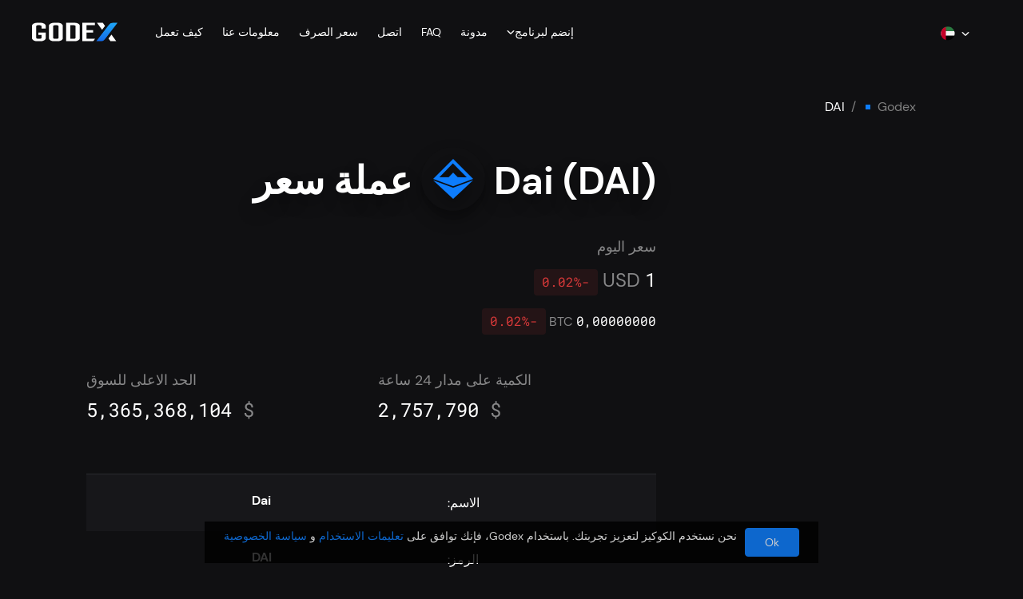

--- FILE ---
content_type: text/html; charset=utf-8
request_url: https://godex.io/ar/coin/dai
body_size: 59548
content:
<!doctype html> <html data-n-head-ssr lang="ar" dir="ltr" data-n-head="%7B%22lang%22:%7B%22ssr%22:%22ar%22%7D,%22dir%22:%7B%22ssr%22:%22ltr%22%7D%7D"> <head > <title>Dai (DAI)   Godex.io - عملة سعر</title><meta data-n-head="ssr" charset="utf-8"><meta data-n-head="ssr" name="viewport" content="width=device-width, initial-scale=1"><meta data-n-head="ssr" data-hid="og:locale" property="og:locale" content="ar"><meta data-n-head="ssr" data-hid="i18n-og" property="og:locale" content="ar_AE"><meta data-n-head="ssr" data-hid="i18n-og-alt-cs-CZ" property="og:locale:alternate" content="cs_CZ"><meta data-n-head="ssr" data-hid="i18n-og-alt-de-DE" property="og:locale:alternate" content="de_DE"><meta data-n-head="ssr" data-hid="i18n-og-alt-en-US" property="og:locale:alternate" content="en_US"><meta data-n-head="ssr" data-hid="i18n-og-alt-es-ES" property="og:locale:alternate" content="es_ES"><meta data-n-head="ssr" data-hid="i18n-og-alt-fr-FR" property="og:locale:alternate" content="fr_FR"><meta data-n-head="ssr" data-hid="i18n-og-alt-hi-IN" property="og:locale:alternate" content="hi_IN"><meta data-n-head="ssr" data-hid="i18n-og-alt-it-IT" property="og:locale:alternate" content="it_IT"><meta data-n-head="ssr" data-hid="i18n-og-alt-ja-JP" property="og:locale:alternate" content="ja_JP"><meta data-n-head="ssr" data-hid="i18n-og-alt-ko-KR" property="og:locale:alternate" content="ko_KR"><meta data-n-head="ssr" data-hid="i18n-og-alt-pl-PL" property="og:locale:alternate" content="pl_PL"><meta data-n-head="ssr" data-hid="i18n-og-alt-pt-PT" property="og:locale:alternate" content="pt_PT"><meta data-n-head="ssr" data-hid="i18n-og-alt-ru-RU" property="og:locale:alternate" content="ru_RU"><meta data-n-head="ssr" data-hid="i18n-og-alt-th-TH" property="og:locale:alternate" content="th_TH"><meta data-n-head="ssr" data-hid="i18n-og-alt-tr-TR" property="og:locale:alternate" content="tr_TR"><meta data-n-head="ssr" data-hid="i18n-og-alt-uk-UA" property="og:locale:alternate" content="uk_UA"><meta data-n-head="ssr" data-hid="i18n-og-alt-zh-CN" property="og:locale:alternate" content="zh_CN"><meta data-n-head="ssr" data-hid="i18n-og-alt-vi-VN" property="og:locale:alternate" content="vi_VN"><meta data-n-head="ssr" data-hid="i18n-og-alt-id-ID" property="og:locale:alternate" content="id_ID"><meta data-n-head="ssr" data-hid="i18n-og-alt-es-MX" property="og:locale:alternate" content="es_MX"><meta data-n-head="ssr" data-hid="i18n-og-alt-es-AR" property="og:locale:alternate" content="es_AR"><meta data-n-head="ssr" data-hid="i18n-og-alt-es-BR" property="og:locale:alternate" content="es_BR"><meta data-n-head="ssr" data-hid="i18n-og-alt-es-EC" property="og:locale:alternate" content="es_EC"><meta data-n-head="ssr" data-hid="i18n-og-alt-pt-BR" property="og:locale:alternate" content="pt_BR"><meta data-n-head="ssr" data-hid="i18n-og-alt-en-NZ" property="og:locale:alternate" content="en_NZ"><meta data-n-head="ssr" data-hid="i18n-og-alt-en-NG" property="og:locale:alternate" content="en_NG"><meta data-n-head="ssr" data-hid="i18n-og-alt-en-JP" property="og:locale:alternate" content="en_JP"><meta data-n-head="ssr" data-hid="i18n-og-alt-en-AU" property="og:locale:alternate" content="en_AU"><meta data-n-head="ssr" data-hid="i18n-og-alt-en-AE" property="og:locale:alternate" content="en_AE"><meta data-n-head="ssr" data-hid="i18n-og-alt-en-IN" property="og:locale:alternate" content="en_IN"><meta data-n-head="ssr" data-hid="i18n-og-alt-en-GB" property="og:locale:alternate" content="en_GB"><meta data-n-head="ssr" data-hid="i18n-og-alt-en-CA" property="og:locale:alternate" content="en_CA"><meta data-n-head="ssr" data-hid="i18n-og-alt-de-CH" property="og:locale:alternate" content="de_CH"><meta data-n-head="ssr" data-hid="i18n-og-alt-ru-UA" property="og:locale:alternate" content="ru_UA"><meta data-n-head="ssr" data-hid="og:title" property="og:title" content="Dai (DAI)   Godex.io - عملة سعر"><meta data-n-head="ssr" data-hid="og:description" property="og:description" content="Dai (DAI) ➤سقف السوق، وقائمة التبادل Dai Godex.io➤ وغير ذلك الكثير. السعر، الرسوم البيانية، والحجم، "><meta data-n-head="ssr" data-hid="description" name="description" content="Dai (DAI) ➤سقف السوق، وقائمة التبادل Dai Godex.io➤ وغير ذلك الكثير. السعر، الرسوم البيانية، والحجم، "><meta data-n-head="ssr" data-hid="og:url" property="og:url" content="https://godex.io/ar/coin/dai"><link data-n-head="ssr" rel="icon" href="/favicon.ico"><link data-n-head="ssr" data-hid="i18n-alt-ar" rel="alternate" href="https://godex.io/ar/coin/dai" hreflang="ar"><link data-n-head="ssr" data-hid="i18n-alt-ar-AE" rel="alternate" href="https://godex.io/ar/coin/dai" hreflang="ar-AE"><link data-n-head="ssr" data-hid="i18n-alt-cs" rel="alternate" href="https://godex.io/cs/coin/dai" hreflang="cs"><link data-n-head="ssr" data-hid="i18n-alt-cs-CZ" rel="alternate" href="https://godex.io/cs/coin/dai" hreflang="cs-CZ"><link data-n-head="ssr" data-hid="i18n-alt-de" rel="alternate" href="https://godex.io/de/coin/dai" hreflang="de"><link data-n-head="ssr" data-hid="i18n-alt-de-DE" rel="alternate" href="https://godex.io/de/coin/dai" hreflang="de-DE"><link data-n-head="ssr" data-hid="i18n-alt-en" rel="alternate" href="https://godex.io/coin/dai" hreflang="en"><link data-n-head="ssr" data-hid="i18n-alt-en-US" rel="alternate" href="https://godex.io/coin/dai" hreflang="en-US"><link data-n-head="ssr" data-hid="i18n-alt-es" rel="alternate" href="https://godex.io/es/coin/dai" hreflang="es"><link data-n-head="ssr" data-hid="i18n-alt-es-ES" rel="alternate" href="https://godex.io/es/coin/dai" hreflang="es-ES"><link data-n-head="ssr" data-hid="i18n-alt-fr" rel="alternate" href="https://godex.io/fr/coin/dai" hreflang="fr"><link data-n-head="ssr" data-hid="i18n-alt-fr-FR" rel="alternate" href="https://godex.io/fr/coin/dai" hreflang="fr-FR"><link data-n-head="ssr" data-hid="i18n-alt-hi" rel="alternate" href="https://godex.io/hi/coin/dai" hreflang="hi"><link data-n-head="ssr" data-hid="i18n-alt-hi-IN" rel="alternate" href="https://godex.io/hi/coin/dai" hreflang="hi-IN"><link data-n-head="ssr" data-hid="i18n-alt-it" rel="alternate" href="https://godex.io/it/coin/dai" hreflang="it"><link data-n-head="ssr" data-hid="i18n-alt-it-IT" rel="alternate" href="https://godex.io/it/coin/dai" hreflang="it-IT"><link data-n-head="ssr" data-hid="i18n-alt-ja" rel="alternate" href="https://godex.io/ja/coin/dai" hreflang="ja"><link data-n-head="ssr" data-hid="i18n-alt-ja-JP" rel="alternate" href="https://godex.io/ja/coin/dai" hreflang="ja-JP"><link data-n-head="ssr" data-hid="i18n-alt-ko" rel="alternate" href="https://godex.io/ko/coin/dai" hreflang="ko"><link data-n-head="ssr" data-hid="i18n-alt-ko-KR" rel="alternate" href="https://godex.io/ko/coin/dai" hreflang="ko-KR"><link data-n-head="ssr" data-hid="i18n-alt-pl" rel="alternate" href="https://godex.io/pl/coin/dai" hreflang="pl"><link data-n-head="ssr" data-hid="i18n-alt-pl-PL" rel="alternate" href="https://godex.io/pl/coin/dai" hreflang="pl-PL"><link data-n-head="ssr" data-hid="i18n-alt-pt" rel="alternate" href="https://godex.io/pt/coin/dai" hreflang="pt"><link data-n-head="ssr" data-hid="i18n-alt-pt-PT" rel="alternate" href="https://godex.io/pt/coin/dai" hreflang="pt-PT"><link data-n-head="ssr" data-hid="i18n-alt-ru" rel="alternate" href="https://godex.io/ru/coin/dai" hreflang="ru"><link data-n-head="ssr" data-hid="i18n-alt-ru-RU" rel="alternate" href="https://godex.io/ru/coin/dai" hreflang="ru-RU"><link data-n-head="ssr" data-hid="i18n-alt-th" rel="alternate" href="https://godex.io/th/coin/dai" hreflang="th"><link data-n-head="ssr" data-hid="i18n-alt-th-TH" rel="alternate" href="https://godex.io/th/coin/dai" hreflang="th-TH"><link data-n-head="ssr" data-hid="i18n-alt-tr" rel="alternate" href="https://godex.io/tr/coin/dai" hreflang="tr"><link data-n-head="ssr" data-hid="i18n-alt-tr-TR" rel="alternate" href="https://godex.io/tr/coin/dai" hreflang="tr-TR"><link data-n-head="ssr" data-hid="i18n-alt-uk" rel="alternate" href="https://godex.io/uk/coin/dai" hreflang="uk"><link data-n-head="ssr" data-hid="i18n-alt-uk-UA" rel="alternate" href="https://godex.io/uk/coin/dai" hreflang="uk-UA"><link data-n-head="ssr" data-hid="i18n-alt-zh" rel="alternate" href="https://godex.io/zh/coin/dai" hreflang="zh"><link data-n-head="ssr" data-hid="i18n-alt-zh-CN" rel="alternate" href="https://godex.io/zh/coin/dai" hreflang="zh-CN"><link data-n-head="ssr" data-hid="i18n-alt-vi" rel="alternate" href="https://godex.io/vie/coin/dai" hreflang="vi"><link data-n-head="ssr" data-hid="i18n-alt-vi-VN" rel="alternate" href="https://godex.io/vie/coin/dai" hreflang="vi-VN"><link data-n-head="ssr" data-hid="i18n-alt-id" rel="alternate" href="https://godex.io/id/coin/dai" hreflang="id"><link data-n-head="ssr" data-hid="i18n-alt-id-ID" rel="alternate" href="https://godex.io/id/coin/dai" hreflang="id-ID"><link data-n-head="ssr" data-hid="i18n-alt-es-MX" rel="alternate" href="https://godex.io/es/coin/dai" hreflang="es-MX"><link data-n-head="ssr" data-hid="i18n-alt-es-AR" rel="alternate" href="https://godex.io/es/coin/dai" hreflang="es-AR"><link data-n-head="ssr" data-hid="i18n-alt-es-BR" rel="alternate" href="https://godex.io/es/coin/dai" hreflang="es-BR"><link data-n-head="ssr" data-hid="i18n-alt-es-EC" rel="alternate" href="https://godex.io/es/coin/dai" hreflang="es-EC"><link data-n-head="ssr" data-hid="i18n-alt-pt-BR" rel="alternate" href="https://godex.io/pt/coin/dai" hreflang="pt-BR"><link data-n-head="ssr" data-hid="i18n-alt-en-NZ" rel="alternate" href="https://godex.io/coin/dai" hreflang="en-NZ"><link data-n-head="ssr" data-hid="i18n-alt-en-NG" rel="alternate" href="https://godex.io/coin/dai" hreflang="en-NG"><link data-n-head="ssr" data-hid="i18n-alt-en-JP" rel="alternate" href="https://godex.io/coin/dai" hreflang="en-JP"><link data-n-head="ssr" data-hid="i18n-alt-en-AU" rel="alternate" href="https://godex.io/coin/dai" hreflang="en-AU"><link data-n-head="ssr" data-hid="i18n-alt-en-AE" rel="alternate" href="https://godex.io/coin/dai" hreflang="en-AE"><link data-n-head="ssr" data-hid="i18n-alt-en-IN" rel="alternate" href="https://godex.io/coin/dai" hreflang="en-IN"><link data-n-head="ssr" data-hid="i18n-alt-en-GB" rel="alternate" href="https://godex.io/coin/dai" hreflang="en-GB"><link data-n-head="ssr" data-hid="i18n-alt-en-CA" rel="alternate" href="https://godex.io/coin/dai" hreflang="en-CA"><link data-n-head="ssr" data-hid="i18n-alt-de-CH" rel="alternate" href="https://godex.io/de/coin/dai" hreflang="de-CH"><link data-n-head="ssr" data-hid="i18n-alt-ru-UA" rel="alternate" href="https://godex.io/ru/coin/dai" hreflang="ru-UA"><link data-n-head="ssr" data-hid="i18n-xd" rel="alternate" href="https://godex.io/coin/dai" hreflang="x-default"><link data-n-head="ssr" data-hid="i18n-can" rel="canonical" href="https://godex.io/ar/coin/dai"><script data-n-head="ssr" data-hid="gtag-init" type="text/javascript">window.dataLayer = window.dataLayer || [];
function gtag(){dataLayer.push(arguments);}</script><script data-n-head="ssr" data-hid="gtm-script">if(!window._gtm_init){window._gtm_init=1;(function(w,n,d,m,e,p){w[d]=(w[d]==1||n[d]=='yes'||n[d]==1||n[m]==1||(w[e]&&w[e][p]&&w[e][p]()))?1:0})(window,navigator,'doNotTrack','msDoNotTrack','external','msTrackingProtectionEnabled');(function(w,d,s,l,x,y){w[x]={};w._gtm_inject=function(i){w[x][i]=1;w[l]=w[l]||[];w[l].push({'gtm.start':new Date().getTime(),event:'gtm.js'});var f=d.getElementsByTagName(s)[0],j=d.createElement(s);j.async=true;j.src='https://www.googletagmanager.com/gtm.js?id='+i;f.parentNode.insertBefore(j,f);};w[y]('GTM-575F6PP')})(window,document,'script','dataLayer','_gtm_ids','_gtm_inject')}</script><script data-n-head="ssr" src="https://www.googletagmanager.com/gtag/js?id=G-2YN187P1SV" async></script><script data-n-head="ssr" type="application/ld+json">{"@context":"https://schema.org","@type":"FAQPage","mainEntity":[{"@type":"Question","name":"How does Cryptocurrency exchange work?","acceptedAnswer":{"@type":"Answer","text":"There is nothing complicated about how a cryptocurrency exchange works. To be clear, it is similar to a standard currency exchange, where traders or anyone can sell and buy dollars for euros and Vice versa. A crypto exchange is the same service that provides a service for exchanging one cryptocurrency for another. IOTA to Monero, for example.\n\nGodex.io is in the list of the best cryptocurrency exchanges. The user does not need to register an account and leave their data. Other advantages Godex.io: absolute security of translation, high transaction speed, the most optimal cryptocurrency exchange rate that the service searches for you and fixes until the end of the exchange process, no exchange limit, more than 893 coins are available to users on the site, you can join our beneficial affiliate program and start earning up to 0.6% of the total transaction volume."}},{"@type":"Question","name":"How can I purchase Cryptocurrency?","acceptedAnswer":{"@type":"Answer","text":"On Godex.io, you can quickly make the exchange one of the 893 cryptocoins on the other. We have prepared clear instructions for you so that you can easily use our cryptocurrency exchange platform even for the first time. However, if you have any questions, you can always contact our support service.\n\nStep 1: on the main page of the site Godex.io there is a form for selecting the exchange currency. Find XMR in the ‘You are sending’ field, then enter the number of sous to exchange. In the ‘You receive’ field, select XRP and click the ‘Exchange’ button.\n\nStep 2: Enter your XRP address and check all the specified data and tap ‘Exchange’. Do you have a promo code? Enter it in the special field below the wallet address and click the ‘Apply’ button. Send the XMR amount that you specified for exchange to the address that the service will show you.\n\nStep 3: As soon as we receive the specified number of Monero coins, Godex.io immediately starts the process of converting them to XRP.\n\nStep 4: Godex.io quickly analyzes the market and finds the best cryptocurrency exchange rate, completes the process and sends funds to your wallet.\n\nStep 5: At the end of the operation, you can see all the details of the exchange. Do you want to repeat the transaction? Just click the ‘Restart exchange’ button.\n"}},{"@type":"Question","name":"What are Cryptocurrency Exchange Fees?","acceptedAnswer":{"@type":"Answer","text":"We can responsibly call ourselves a cryptocurrency exchange with the lowest fees. As a result of cryptocurrency exchange comparison we can say that Godex offers the lowest transfer fee and the most favorable exchange rate on the market – the algorithm searches for and stops at the most profitable option."}},{"@type":"Question","name":"What coins are available in Cryptocurrency Exchange List?","acceptedAnswer":{"@type":"Answer","text":"With Godex, you can buy and sell any of the 893\ncryptocurrencies. Godex.io provides fast and profitable exchange of Ripple, Bitcoin, IOTA, Monero, Ethereum, Zcash and many other popular coins."}},{"@type":"Question","name":"Can you exchange Cryptocurrency for cash?","acceptedAnswer":{"@type":"Answer","text":"Our service does not provide for the possibility of exchanging cryptocurrency for cash and vice versa. We offer the best cryptocurrency exchange of virtual coins. On Godex.io you have access to 893 currencies."}},{"@type":"Question","name":"How do I start a Cryptocurrency exchange?","acceptedAnswer":{"@type":"Answer","text":"First of all on the main page Godex.io you can choose which currency you want to exchange and for which one. For example, IOTA (MIOTA) to LTC (Litecoin). Accordingly, in the ‘You send’ field you choose IOTA. Then on the right in the ‘You get’ field you select LTC.\n\nYou should also enter how many IOTA you want to sell. After that, the service will show you how much LTC you will receive.\n\nYou can also first select the number of LTC that you want to receive. Then we will show you how many IOTA you will need to exchange.\n\nRest assured – we will fix the specified rate for the duration of the transaction.\n"}},{"@type":"Question","name":"Does Godex Cryptocurrency Exchange require any personal data?","acceptedAnswer":{"@type":"Answer","text":"We care about the security of our users and transactions seriously. Therefore, you do not have to leave any personal data when using the service. You do not need to register on our service, leave your name, phone number, or create, for example, a personal account. This is one of the reasons why users consider Godex to be one of the best cryptocurrency exchange."}}]}</script><script data-n-head="ssr" type="application/ld+json">{"@context":"https://schema.org","@type":"WebPage","name":"Godex.io - Anonymous Crypto Exchange","mainEntity":{"@type":"ItemList","name":"DAI coin","itemListElement":[{"@type":"ExchangeRateSpecification","currency":"DAI","currentExchangeRate":{"@type":"UnitPriceSpecification","price":"0.00000000","priceCurrency":"BTC"}},{"@type":"ExchangeRateSpecification","currency":"DAI","currentExchangeRate":{"@type":"UnitPriceSpecification","price":"0.99975625","priceCurrency":"USD"}}]}}</script><noscript data-n-head="ssr" data-hid="305080c9"><style></style></noscript><link rel="preload" href="/.nuxt_next/app.dc43eb2fdfc2618c77d2.js" as="script"><link rel="preload" href="/.nuxt_next/chunk.3745c47616d2e92c8c55.js" as="script"><link rel="preload" href="/.nuxt_next/chunk.7b9d78b5cb7782fc48ec.js" as="script"><link rel="preload" href="/.nuxt_next/chunk.a007abc9527b7ece44cc.js" as="script"><link rel="preload" href="/.nuxt_next/chunk.1c9120099d27c450815f.js" as="script"><link rel="preload" href="/.nuxt_next/chunk.a979cbdcc700e44d5d25.js" as="script"><link rel="preload" href="/.nuxt_next/chunk.41e326d742291e475fce.js" as="script"><link rel="preload" href="/.nuxt_next/chunk.204c510aa07d8bc892b0.js" as="script"><link rel="preload" href="/.nuxt_next/chunk.d25c8fa13aad1facd316.js" as="script"><link rel="preload" href="/.nuxt_next/chunk.ea5ab541110d8460ad5e.js" as="script"><link rel="preload" href="/.nuxt_next/chunk.6353bd21f9c4a0c81022.js" as="script"><link rel="preload" href="/.nuxt_next/chunk.d505738253bd280a5a69.js" as="script"><link rel="preload" href="/.nuxt_next/chunk.58ea94ea39610d2b676a.js" as="script"><link rel="preload" href="/.nuxt_next/chunk.b97b019a05a268765d65.js" as="script"><link rel="preload" href="/.nuxt_next/chunk.c40c6262985862482718.js" as="script"><link rel="preload" href="/.nuxt_next/chunk.df559038f867af6e8290.js" as="script"><link rel="preload" href="/.nuxt_next/chunk.f327acd4be80836fe7cd.js" as="script"><link rel="preload" href="/.nuxt_next/chunk.0dfc5f247da89b5b6454.js" as="script"><link rel="preload" href="/.nuxt_next/chunk.e97276eb49744d2f2370.js" as="script"><link rel="preload" href="/.nuxt_next/chunk.9ee4cc4312eebefc8f44.js" as="script"><link rel="preload" href="/.nuxt_next/chunk.e388b70301d16909ad08.js" as="script"><link rel="preload" href="/.nuxt_next/style.f4446a7c6426d5208465.css" as="style"><link rel="preload" href="/.nuxt_next/chunk.80ca4ef4035cb6d449b1.js" as="script"><link rel="preload" href="/.nuxt_next/style.60e1285dd2b3c5ccf9dd.css" as="style"><link rel="preload" href="/.nuxt_next/chunk.f8e3aadf6fa6c0ae7cf5.js" as="script"><link rel="preload" href="/.nuxt_next/chunk.1fa9113eed02cff08e58.js" as="script"><link rel="preload" href="/.nuxt_next/style.b274f4112faf265bbcbf.css" as="style"><link rel="preload" href="/.nuxt_next/chunk.954dec95e9c66cafa29a.js" as="script"><link rel="preload" href="/.nuxt_next/chunk.78be031bd74d3636e9c0.js" as="script"><link rel="preload" href="/.nuxt_next/chunk.61344863d3d93b912cbd.js" as="script"><link rel="preload" href="/.nuxt_next/chunk.ada76447e313582222cb.js" as="script"><link rel="preload" href="/.nuxt_next/style.d2afff29427840c7e446.css" as="style"><link rel="preload" href="/.nuxt_next/chunk.55c9e04130ace18c1abc.js" as="script"><link rel="preload" href="/.nuxt_next/style.f9a0be4670043a6d0208.css" as="style"><link rel="preload" href="/.nuxt_next/chunk.43111190fd59a6f6a758.js" as="script"><link rel="preload" href="/.nuxt_next/chunk.0e4c558a33eb4983b405.js" as="script"><link rel="preload" href="/.nuxt_next/style.cb1fe3312fbd74e87a88.css" as="style"><link rel="preload" href="/.nuxt_next/chunk.4db5a5eec0e9aec453fb.js" as="script"><link rel="preload" href="/.nuxt_next/style.6a40cfeeb6a3135647b7.css" as="style"><link rel="preload" href="/.nuxt_next/chunk.a3f3d537ab2a1d213eb8.js" as="script"><link rel="preload" href="/.nuxt_next/style.dadecdf72b06359acc7c.css" as="style"><link rel="preload" href="/.nuxt_next/chunk.24ec6ff04cafa34a1c44.js" as="script"><link rel="preload" href="/.nuxt_next/style.a93e99aaad807f1a948a.css" as="style"><link rel="preload" href="/.nuxt_next/chunk.51b2ced6750cfa856ecc.js" as="script"><link rel="preload" href="/.nuxt_next/style.adcef5b21ed4732859d0.css" as="style"><link rel="preload" href="/.nuxt_next/chunk.8b73dbd65f349a07c482.js" as="script"><link rel="preload" href="/.nuxt_next/style.b97fe76488cc17b86615.css" as="style"><link rel="preload" href="/.nuxt_next/chunk.6919b7fcb47d24911283.js" as="script"><link rel="preload" href="/.nuxt_next/style.b0660477e94576f73cee.css" as="style"><link rel="preload" href="/.nuxt_next/chunk.8b4476046cbe9d57d252.js" as="script"><link rel="preload" href="/.nuxt_next/style.cb1ce63d1f8420edc5df.css" as="style"><link rel="preload" href="/.nuxt_next/chunk.f9703c459de430a9e0d9.js" as="script"><link rel="preload" href="/.nuxt_next/style.bcde836dc54de9871fc6.css" as="style"><link rel="preload" href="/.nuxt_next/chunk.266c5652f06fa8ce4865.js" as="script"><link rel="preload" href="/.nuxt_next/chunk.7b0ed406ef9434f39c6b.js" as="script"><link rel="preload" href="/.nuxt_next/style.152cb99d6854ffaff7bc.css" as="style"><link rel="preload" href="/.nuxt_next/chunk.3a34008b36b298b629be.js" as="script"><link rel="preload" href="/.nuxt_next/style.e7ede95fa2bff423d30a.css" as="style"><link rel="preload" href="/.nuxt_next/chunk.ebff1ed3c5357a8a91d8.js" as="script"><link rel="preload" href="/.nuxt_next/style.349fcc2fc784a03967ac.css" as="style"><link rel="preload" href="/.nuxt_next/chunk.19e318a05309b76a5898.js" as="script"><link rel="preload" href="/.nuxt_next/style.4544694a67a19b867f94.css" as="style"><link rel="preload" href="/.nuxt_next/chunk.683436dc0b6c61795161.js" as="script"><link rel="preload" href="/.nuxt_next/style.7d7b309531c0717f2e9a.css" as="style"><link rel="preload" href="/.nuxt_next/chunk.1279c0b30df69cee6c74.js" as="script"><link rel="preload" href="/.nuxt_next/style.eb3e2e6e140a4e560697.css" as="style"><link rel="preload" href="/.nuxt_next/chunk.12a440642a74db2da702.js" as="script"><link rel="preload" href="/.nuxt_next/style.b1a65b0a992189cfe4e5.css" as="style"><link rel="preload" href="/.nuxt_next/chunk.bb1260115e416fde1611.js" as="script"><link rel="preload" href="/.nuxt_next/style.7070c485ee4cb614fc72.css" as="style"><link rel="preload" href="/.nuxt_next/chunk.fef11eee5081fd042664.js" as="script"><link rel="preload" href="/.nuxt_next/style.0b0de0556a6e2de3cce4.css" as="style"><link rel="preload" href="/.nuxt_next/chunk.b20d34154aea7f268a75.js" as="script"><link rel="preload" href="/.nuxt_next/style.26ae0530562b965028a0.css" as="style"><link rel="preload" href="/.nuxt_next/chunk.98237a1811ad5b49eb5e.js" as="script"><link rel="preload" href="/.nuxt_next/style.b68b7c5ae6173feb93bb.css" as="style"><link rel="preload" href="/.nuxt_next/chunk.909fcfe2d0dcb618e203.js" as="script"><link rel="preload" href="/.nuxt_next/style.cbf9f53b0c45bdb97d96.css" as="style"><link rel="preload" href="/.nuxt_next/chunk.d0898721762a9d6793dd.js" as="script"><link rel="preload" href="/.nuxt_next/style.5b4b787c9f15465254fa.css" as="style"><link rel="preload" href="/.nuxt_next/chunk.cc5b0f220439eb616e20.js" as="script"><link rel="preload" href="/.nuxt_next/chunk.f409e2135ad8257014d2.js" as="script"><link rel="preload" href="/.nuxt_next/style.9ef4dac0043ba1d838dd.css" as="style"><link rel="preload" href="/.nuxt_next/chunk.e51e386210d284324e9a.js" as="script"><link rel="preload" href="/.nuxt_next/style.3e1e5ee41f42b4d70d79.css" as="style"><link rel="preload" href="/.nuxt_next/chunk.aec14682d9c8ab7d6f50.js" as="script"><link rel="preload" href="/.nuxt_next/style.faa717bc6ed655634253.css" as="style"><link rel="preload" href="/.nuxt_next/chunk.bcf727eb3c13d76f0706.js" as="script"><link rel="preload" href="/.nuxt_next/style.2f466089a88575e3c2df.css" as="style"><link rel="preload" href="/.nuxt_next/chunk.1d1ac358c640ac6c5e28.js" as="script"><link rel="preload" href="/.nuxt_next/style.7e57dd3eafe1eb1748d5.css" as="style"><link rel="preload" href="/.nuxt_next/chunk.ce9858c026a155dd1459.js" as="script"><link rel="preload" href="/.nuxt_next/style.e608588855b71bf3c994.css" as="style"><link rel="preload" href="/.nuxt_next/chunk.2ecd82d0eb1261d2e7ed.js" as="script"><link rel="preload" href="/.nuxt_next/style.c71880e3b3dd93b86a0e.css" as="style"><link rel="preload" href="/.nuxt_next/chunk.2b2f92cc8a658abd0730.js" as="script"><link rel="preload" href="/.nuxt_next/style.5fa58fcb52a233da8e62.css" as="style"><link rel="preload" href="/.nuxt_next/chunk.2e622f3825e472680df3.js" as="script"><link rel="preload" href="/.nuxt_next/style.6110e579066d6280740d.css" as="style"><link rel="preload" href="/.nuxt_next/chunk.68b1d1b7922be4e4560e.js" as="script"><link rel="preload" href="/.nuxt_next/style.96ed949c2c9c726d2b44.css" as="style"><link rel="preload" href="/.nuxt_next/chunk.22a20aff742f1b0d8e20.js" as="script"><link rel="preload" href="/.nuxt_next/style.b272c61a455b966b8366.css" as="style"><link rel="preload" href="/.nuxt_next/chunk.e9b66b2f3c8e92b1fc45.js" as="script"><link rel="preload" href="/.nuxt_next/style.8cb342c2ba4f5297129b.css" as="style"><link rel="preload" href="/.nuxt_next/chunk.38b48640dfb277726c13.js" as="script"><link rel="stylesheet" href="/.nuxt_next/style.f4446a7c6426d5208465.css"><link rel="stylesheet" href="/.nuxt_next/style.60e1285dd2b3c5ccf9dd.css"><link rel="stylesheet" href="/.nuxt_next/style.b274f4112faf265bbcbf.css"><link rel="stylesheet" href="/.nuxt_next/style.d2afff29427840c7e446.css"><link rel="stylesheet" href="/.nuxt_next/style.f9a0be4670043a6d0208.css"><link rel="stylesheet" href="/.nuxt_next/style.cb1fe3312fbd74e87a88.css"><link rel="stylesheet" href="/.nuxt_next/style.6a40cfeeb6a3135647b7.css"><link rel="stylesheet" href="/.nuxt_next/style.dadecdf72b06359acc7c.css"><link rel="stylesheet" href="/.nuxt_next/style.a93e99aaad807f1a948a.css"><link rel="stylesheet" href="/.nuxt_next/style.adcef5b21ed4732859d0.css"><link rel="stylesheet" href="/.nuxt_next/style.b97fe76488cc17b86615.css"><link rel="stylesheet" href="/.nuxt_next/style.b0660477e94576f73cee.css"><link rel="stylesheet" href="/.nuxt_next/style.cb1ce63d1f8420edc5df.css"><link rel="stylesheet" href="/.nuxt_next/style.bcde836dc54de9871fc6.css"><link rel="stylesheet" href="/.nuxt_next/style.152cb99d6854ffaff7bc.css"><link rel="stylesheet" href="/.nuxt_next/style.e7ede95fa2bff423d30a.css"><link rel="stylesheet" href="/.nuxt_next/style.349fcc2fc784a03967ac.css"><link rel="stylesheet" href="/.nuxt_next/style.4544694a67a19b867f94.css"><link rel="stylesheet" href="/.nuxt_next/style.7d7b309531c0717f2e9a.css"><link rel="stylesheet" href="/.nuxt_next/style.eb3e2e6e140a4e560697.css"><link rel="stylesheet" href="/.nuxt_next/style.b1a65b0a992189cfe4e5.css"><link rel="stylesheet" href="/.nuxt_next/style.7070c485ee4cb614fc72.css"><link rel="stylesheet" href="/.nuxt_next/style.0b0de0556a6e2de3cce4.css"><link rel="stylesheet" href="/.nuxt_next/style.26ae0530562b965028a0.css"><link rel="stylesheet" href="/.nuxt_next/style.b68b7c5ae6173feb93bb.css"><link rel="stylesheet" href="/.nuxt_next/style.cbf9f53b0c45bdb97d96.css"><link rel="stylesheet" href="/.nuxt_next/style.5b4b787c9f15465254fa.css"><link rel="stylesheet" href="/.nuxt_next/style.9ef4dac0043ba1d838dd.css"><link rel="stylesheet" href="/.nuxt_next/style.3e1e5ee41f42b4d70d79.css"><link rel="stylesheet" href="/.nuxt_next/style.faa717bc6ed655634253.css"><link rel="stylesheet" href="/.nuxt_next/style.2f466089a88575e3c2df.css"><link rel="stylesheet" href="/.nuxt_next/style.7e57dd3eafe1eb1748d5.css"><link rel="stylesheet" href="/.nuxt_next/style.e608588855b71bf3c994.css"><link rel="stylesheet" href="/.nuxt_next/style.c71880e3b3dd93b86a0e.css"><link rel="stylesheet" href="/.nuxt_next/style.5fa58fcb52a233da8e62.css"><link rel="stylesheet" href="/.nuxt_next/style.6110e579066d6280740d.css"><link rel="stylesheet" href="/.nuxt_next/style.96ed949c2c9c726d2b44.css"><link rel="stylesheet" href="/.nuxt_next/style.b272c61a455b966b8366.css"><link rel="stylesheet" href="/.nuxt_next/style.8cb342c2ba4f5297129b.css"> </head> <body > <noscript data-n-head="ssr" data-hid="gtm-noscript" data-pbody="true"><iframe src="https://www.googletagmanager.com/ns.html?id=GTM-575F6PP&" height="0" width="0" style="display:none;visibility:hidden" title="gtm"></iframe></noscript><div data-server-rendered="true" id="__nuxt" data-v-6be47346><!----><div id="__layout" data-v-6be47346 data-v-6be47346 data-v-6be47346><div class="gdx-layout rtl" data-v-003d21b0 data-v-6be47346><div class="container" data-v-003d21b0><div class="fixed-top-wrap fixed-top-wrap--no-shadow" data-v-52a38042 data-v-003d21b0><!----> <header class="gdx-header not_transparent" data-v-4b112858 data-v-003d21b0><a href="/ar" class="gdx-link    " data-v-6be47346 data-v-4b112858><img src="/images/placeholder.svg" data-src="/images/logo-big.svg" alt="logo-big" width="114" height="33" class="gdx-image" data-v-1f4d03ee data-v-4b112858></a> <ul class="gdx-header__list" data-v-4b112858><li class="gdx-header__list-item" data-v-4b112858><a href="/ar/how-it-works" class="gdx-header__list-item-link gdx-link    " data-v-6be47346 data-v-6be47346 data-v-4b112858>كيف تعمل</a> <!----></li><li class="gdx-header__list-item" data-v-4b112858><a href="/ar/about-us" class="gdx-header__list-item-link gdx-link    " data-v-6be47346 data-v-6be47346 data-v-4b112858>معلومات عنا</a> <!----></li><li class="gdx-header__list-item" data-v-4b112858><a href="/ar/exchange-rate" class="gdx-header__list-item-link gdx-link    " data-v-6be47346 data-v-6be47346 data-v-4b112858>سعر الصرف</a> <!----></li><li class="gdx-header__list-item" data-v-4b112858><a href="/ar/contact" class="gdx-header__list-item-link gdx-link    " data-v-6be47346 data-v-6be47346 data-v-4b112858>اتصل</a> <!----></li><li class="gdx-header__list-item" data-v-4b112858><a href="/ar/faq" class="gdx-header__list-item-link gdx-link    " data-v-6be47346 data-v-6be47346 data-v-4b112858>FAQ</a> <!----></li><li class="gdx-header__list-item" data-v-4b112858><!----> <a href="/blog" class="gdx-header__list-item-link gdx-link    " data-v-6be47346 data-v-4b112858>مدونة</a></li> <li class="gdx-header__list-item" data-v-4b112858><div dir="auto" class="v-select gdx-select gdx-affiliate-program-select vs--single vs--unsearchable no-border no-padding" data-v-6be47346 data-v-03b866e9 data-v-17bc7da6 data-v-4b112858> <div id="vs1060852__combobox" role="combobox" aria-expanded="false" aria-owns="vs1060852__listbox" aria-label="Search for option" class="vs__dropdown-toggle" data-v-6be47346><div class="vs__selected-options" data-v-6be47346><span class="vs__selected" data-v-6be47346><div class="gdx-select__selected-option" data-v-6be47346 data-v-03b866e9><span class="gdx-affiliate-program-selected-text" data-v-6be47346 data-v-17bc7da6>إنضم لبرنامج</span></div> <!----></span> <input readonly="readonly" aria-autocomplete="list" aria-labelledby="vs1060852__combobox" aria-controls="vs1060852__listbox" type="search" autocomplete="off" value="" class="vs__search" data-v-6be47346></div> <div class="vs__actions" data-v-6be47346><button type="button" title="Clear Selected" aria-label="Clear Selected" class="vs__clear" style="display:none;" data-v-6be47346><svg xmlns="http://www.w3.org/2000/svg" width="10" height="10" data-v-6be47346 data-v-6be47346><path d="M6.895455 5l2.842897-2.842898c.348864-.348863.348864-.914488 0-1.263636L9.106534.261648c-.348864-.348864-.914489-.348864-1.263636 0L5 3.104545 2.157102.261648c-.348863-.348864-.914488-.348864-1.263636 0L.261648.893466c-.348864.348864-.348864.914489 0 1.263636L3.104545 5 .261648 7.842898c-.348864.348863-.348864.914488 0 1.263636l.631818.631818c.348864.348864.914773.348864 1.263636 0L5 6.895455l2.842898 2.842897c.348863.348864.914772.348864 1.263636 0l.631818-.631818c.348864-.348864.348864-.914489 0-1.263636L6.895455 5z" data-v-6be47346></path></svg></button> <svg class="gdx-image" data-v-6be47346 data-v-03b866e9><use xlink:href="/images/icons-sprite.svg#chevron-while" data-v-6be47346 data-v-03b866e9></use></svg> <div class="vs__spinner" style="display:none;" data-v-6be47346>Loading...</div></div></div> <ul id="vs1060852__listbox" role="listbox" style="display:none;visibility:hidden;" data-v-6be47346 data-v-6be47346 data-v-6be47346></ul> </div></li></ul> <div class="gdx-header__actions" data-v-4b112858><div dir="auto" class="v-select gdx-select gdx-language-select vs--single vs--unsearchable no-border" data-v-6be47346 data-v-03b866e9 data-v-85e65362 data-v-4b112858> <div id="vs1060853__combobox" role="combobox" aria-expanded="false" aria-owns="vs1060853__listbox" aria-label="Search for option" class="vs__dropdown-toggle" data-v-6be47346><div class="vs__selected-options" data-v-6be47346><span class="vs__selected" data-v-6be47346><div class="gdx-select__selected-option" data-v-6be47346 data-v-03b866e9><div class="gdx-language" data-v-72618480 data-v-85e65362><img src="/images/placeholder.svg" data-src="/images/ar.svg" alt="ar" width="18" height="18" class="gdx-image gdx-language__image" data-v-1f4d03ee data-v-72618480> <!----></div></div> <!----></span> <input readonly="readonly" aria-autocomplete="list" aria-labelledby="vs1060853__combobox" aria-controls="vs1060853__listbox" type="search" autocomplete="off" value="" class="vs__search" data-v-6be47346></div> <div class="vs__actions" data-v-6be47346><button type="button" title="Clear Selected" aria-label="Clear Selected" class="vs__clear" style="display:none;" data-v-6be47346><svg xmlns="http://www.w3.org/2000/svg" width="10" height="10" data-v-6be47346 data-v-6be47346><path d="M6.895455 5l2.842897-2.842898c.348864-.348863.348864-.914488 0-1.263636L9.106534.261648c-.348864-.348864-.914489-.348864-1.263636 0L5 3.104545 2.157102.261648c-.348863-.348864-.914488-.348864-1.263636 0L.261648.893466c-.348864.348864-.348864.914489 0 1.263636L3.104545 5 .261648 7.842898c-.348864.348863-.348864.914488 0 1.263636l.631818.631818c.348864.348864.914773.348864 1.263636 0L5 6.895455l2.842898 2.842897c.348863.348864.914772.348864 1.263636 0l.631818-.631818c.348864-.348864.348864-.914489 0-1.263636L6.895455 5z" data-v-6be47346></path></svg></button> <svg class="gdx-image" data-v-6be47346 data-v-03b866e9><use xlink:href="/images/icons-sprite.svg#chevron-while" data-v-6be47346 data-v-03b866e9></use></svg> <div class="vs__spinner" style="display:none;" data-v-6be47346>Loading...</div></div></div> <ul id="vs1060853__listbox" role="listbox" style="display:none;visibility:hidden;" data-v-6be47346 data-v-6be47346 data-v-6be47346></ul> </div> <!----> <!----> <div class="gdx-navbar" data-v-8b3db594 data-v-4b112858><button type="submit" class="burger gdx-button    " data-v-68b3f60a data-v-8b3db594>
    MENU
    <img src="/images/placeholder.svg" data-src="/images/burger-close.svg" alt="burger-close" class="gdx-image" data-v-1f4d03ee data-v-8b3db594></button> <div class="overlay" data-v-8b3db594></div> <nav class="gdx-navbar__nav" data-v-8b3db594><ul class="gdx-navbar__nav-list" data-v-8b3db594><li class="gdx-navbar__nav-list-item" data-v-8b3db594><a href="/how-it-works" class="gdx-navbar__nav-list-link gdx-link    " data-v-6be47346 data-v-6be47346 data-v-8b3db594>كيف تعمل</a> <!----></li><li class="gdx-navbar__nav-list-item" data-v-8b3db594><a href="/about-us" class="gdx-navbar__nav-list-link gdx-link    " data-v-6be47346 data-v-6be47346 data-v-8b3db594>معلومات عنا</a> <!----></li><li class="gdx-navbar__nav-list-item" data-v-8b3db594><a href="/exchange-rate" class="gdx-navbar__nav-list-link gdx-link    " data-v-6be47346 data-v-6be47346 data-v-8b3db594>سعر الصرف</a> <!----></li><li class="gdx-navbar__nav-list-item" data-v-8b3db594><a href="/contact" class="gdx-navbar__nav-list-link gdx-link    " data-v-6be47346 data-v-6be47346 data-v-8b3db594>اتصل</a> <!----></li><li class="gdx-navbar__nav-list-item" data-v-8b3db594><a href="/faq" class="gdx-navbar__nav-list-link gdx-link    " data-v-6be47346 data-v-6be47346 data-v-8b3db594>FAQ</a> <!----></li><li class="gdx-navbar__nav-list-item" data-v-8b3db594><!----> <a href="/blog" class="gdx-navbar__nav-list-link gdx-link    " data-v-6be47346 data-v-8b3db594>مدونة</a></li></ul> <div dir="auto" class="v-select gdx-select gdx-affiliate-program-select vs--single vs--unsearchable no-border no-padding" data-v-6be47346 data-v-03b866e9 data-v-17bc7da6 data-v-8b3db594> <div id="vs1060854__combobox" role="combobox" aria-expanded="false" aria-owns="vs1060854__listbox" aria-label="Search for option" class="vs__dropdown-toggle" data-v-6be47346><div class="vs__selected-options" data-v-6be47346><span class="vs__selected" data-v-6be47346><div class="gdx-select__selected-option" data-v-6be47346 data-v-03b866e9><span class="gdx-affiliate-program-selected-text" data-v-6be47346 data-v-17bc7da6>إنضم لبرنامج</span></div> <!----></span> <input readonly="readonly" aria-autocomplete="list" aria-labelledby="vs1060854__combobox" aria-controls="vs1060854__listbox" type="search" autocomplete="off" value="" class="vs__search" data-v-6be47346></div> <div class="vs__actions" data-v-6be47346><button type="button" title="Clear Selected" aria-label="Clear Selected" class="vs__clear" style="display:none;" data-v-6be47346><svg xmlns="http://www.w3.org/2000/svg" width="10" height="10" data-v-6be47346 data-v-6be47346><path d="M6.895455 5l2.842897-2.842898c.348864-.348863.348864-.914488 0-1.263636L9.106534.261648c-.348864-.348864-.914489-.348864-1.263636 0L5 3.104545 2.157102.261648c-.348863-.348864-.914488-.348864-1.263636 0L.261648.893466c-.348864.348864-.348864.914489 0 1.263636L3.104545 5 .261648 7.842898c-.348864.348863-.348864.914488 0 1.263636l.631818.631818c.348864.348864.914773.348864 1.263636 0L5 6.895455l2.842898 2.842897c.348863.348864.914772.348864 1.263636 0l.631818-.631818c.348864-.348864.348864-.914489 0-1.263636L6.895455 5z" data-v-6be47346></path></svg></button> <svg class="gdx-image" data-v-6be47346 data-v-03b866e9><use xlink:href="/images/icons-sprite.svg#chevron-while" data-v-6be47346 data-v-03b866e9></use></svg> <div class="vs__spinner" style="display:none;" data-v-6be47346>Loading...</div></div></div> <ul id="vs1060854__listbox" role="listbox" style="display:none;visibility:hidden;" data-v-6be47346 data-v-6be47346 data-v-6be47346></ul> </div> <!----> <!----> <p class="gdx-navbar__social-networks" data-v-8b3db594>Follow us in social networks</p> <ul class="social-links" data-v-8b3db594><li class="social-link" data-v-8b3db594><a href="https://www.facebook.com/godex.io" class="gdx-link    " data-v-6be47346 data-v-8b3db594><img src="/images/placeholder.svg" data-src="/images/facebook.svg" alt="facebook" width="20" height="20" class="gdx-image" data-v-1f4d03ee data-v-8b3db594></a></li><li class="social-link" data-v-8b3db594><a href="https://twitter.com/godex_io" class="gdx-link    " data-v-6be47346 data-v-8b3db594><img src="/images/placeholder.svg" data-src="/images/twitter.svg" alt="twitter" width="20" height="20" class="gdx-image" data-v-1f4d03ee data-v-8b3db594></a></li><li class="social-link" data-v-8b3db594><a href="https://account-94523.medium.com" class="gdx-link    " data-v-6be47346 data-v-8b3db594><img src="/images/placeholder.svg" data-src="/images/medium.svg" alt="medium" width="20" height="20" class="gdx-image" data-v-1f4d03ee data-v-8b3db594></a></li><li class="social-link" data-v-8b3db594><a href="https://www.instagram.com/godex_io" class="gdx-link    " data-v-6be47346 data-v-8b3db594><img src="/images/placeholder.svg" data-src="/images/instagram.svg" alt="instagram" width="20" height="20" class="gdx-image" data-v-1f4d03ee data-v-8b3db594></a></li><li class="social-link" data-v-8b3db594><a href="https://bitcointalk.org/index.php?topic=4693949.0" class="gdx-link    " data-v-6be47346 data-v-8b3db594><img src="/images/placeholder.svg" data-src="/images/bitcointalk.svg" alt="bitcointalk" width="20" height="20" class="gdx-image" data-v-1f4d03ee data-v-8b3db594></a></li><li class="social-link" data-v-8b3db594><a href="https://www.reddit.com/user/Godex_io" class="gdx-link    " data-v-6be47346 data-v-8b3db594><img src="/images/placeholder.svg" data-src="/images/reddit.svg" alt="reddit" width="20" height="20" class="gdx-image" data-v-1f4d03ee data-v-8b3db594></a></li></ul></nav></div></div></header></div> <div class="gdx-breadcrumbs bread-crumbs" data-v-05346ae0 data-v-003d21b0><p class="app-bread-crumbs__list" data-v-05346ae0><span class="app-bread-crumbs__list-zero-item" data-v-05346ae0><a href="/ar" class="app-bread-crumbs__list-item-link nuxt-link-active gdx-link    " data-v-6be47346 data-v-6be47346 data-v-05346ae0>godex</a></span> <span class="app-bread-crumbs__list-item" data-v-05346ae0><span class="app-bread-crumbs__list-not_link disable" data-v-05346ae0>
        DAI</span></span></p></div> <div class="pages" data-v-003d21b0><main class="gdx-main app-client-coin-page" data-v-7ddbd8e8 data-v-07008b8c data-v-6be47346 data-v-6be47346 data-v-003d21b0><section class="gdx-section app-client-coin-page__main" data-v-4747ea8b data-v-07008b8c><article class="gdx-article app-client-coin-page__article" data-v-5fe2fbd9 data-v-07008b8c data-v-6be47346 data-v-07008b8c><h1 class="gdx-h1 app-client-coin-page__title" data-v-2a2c38b7 data-v-07008b8c><span class="gdx-coin-icon app-client-coin-page__coin icon-DAI" data-v-5ab4995c data-v-07008b8c><span class="path1" data-v-5ab4995c></span><span class="path2" data-v-5ab4995c></span><span class="path3" data-v-5ab4995c></span><span class="path4" data-v-5ab4995c></span><span class="path5" data-v-5ab4995c></span><span class="path6" data-v-5ab4995c></span><span class="path7" data-v-5ab4995c></span><span class="path8" data-v-5ab4995c></span><span class="path9" data-v-5ab4995c></span><span class="path10" data-v-5ab4995c></span><span class="path11" data-v-5ab4995c></span><span class="path12" data-v-5ab4995c></span><span class="path13" data-v-5ab4995c></span><span class="path14" data-v-5ab4995c></span><span class="path15" data-v-5ab4995c></span><span class="path16" data-v-5ab4995c></span><span class="path17" data-v-5ab4995c></span><span class="path18" data-v-5ab4995c></span><span class="path19" data-v-5ab4995c></span><span class="path20" data-v-5ab4995c></span><span class="path21" data-v-5ab4995c></span><span class="path22" data-v-5ab4995c></span><span class="path23" data-v-5ab4995c></span><span class="path24" data-v-5ab4995c></span><span class="path25" data-v-5ab4995c></span><span class="path26" data-v-5ab4995c></span><span class="path27" data-v-5ab4995c></span><span class="path28" data-v-5ab4995c></span><span class="path29" data-v-5ab4995c></span><span class="path30" data-v-5ab4995c></span></span>
          Dai (DAI)
          عملة سعر
        </h1> <p class="app-client-coin-page__description" style="color:#878788;" data-v-faa7bd68 data-v-07008b8c>سعر اليوم
        </p> <p class="app-client-coin-page__subtitle" data-v-5fe2fbd9 data-v-07008b8c><span class="app-client-coin-page__subtitle-price" data-v-5fe2fbd9 data-v-07008b8c>1</span> <span class="app-client-coin-page__signature" style="color:#878788;" data-v-faa7bd68 data-v-07008b8c>USD
          </span> <span class="app-client-coin-page__change gdx-chip theme-4" data-v-53367e9c data-v-0dc1351a data-v-07008b8c><span class="font-mono" data-v-53367e9c data-v-0dc1351a>-0,02%
  </span></span></p> <p class="app-client-coin-page__subtitle--small" data-v-5fe2fbd9 data-v-07008b8c><span class="app-client-coin-page__price" data-v-5fe2fbd9 data-v-07008b8c>0,00000000</span> <span class="app-client-coin-page__signature" style="color:#878788;" data-v-faa7bd68 data-v-07008b8c>BTC
          </span> <span class="app-client-coin-page__change gdx-chip theme-4" data-v-53367e9c data-v-0dc1351a data-v-07008b8c><span class="font-mono" data-v-53367e9c data-v-0dc1351a>-0,02%
  </span></span></p> <div class="simple-table-gray" data-v-5fe2fbd9 data-v-07008b8c><div class="simple-table-gray__left" data-v-5fe2fbd9 data-v-07008b8c><div class="simple-table-gray__header" data-v-5fe2fbd9 data-v-07008b8c>
              الحد الاعلى للسوق
            </div> <div class="simple-table-gray__body" data-v-5fe2fbd9 data-v-07008b8c>
              5,365,368,104
              <span class="app-client-coin-page__signature" style="color:#878788;" data-v-faa7bd68 data-v-07008b8c>$
              </span></div></div> <div class="simple-table-gray__right" data-v-5fe2fbd9 data-v-07008b8c><div class="simple-table-gray__header" data-v-5fe2fbd9 data-v-07008b8c>
              الكمية على مدار 24 ساعة
            </div> <div class="simple-table-gray__body" data-v-5fe2fbd9 data-v-07008b8c>
              2,757,790
              <span class="app-client-coin-page__signature" style="color:#878788;" data-v-faa7bd68 data-v-07008b8c>$
              </span></div></div></div> <ul class="coin-information-table-component__list app-client-coin-page__information-table" data-v-036dfc60 data-v-07008b8c><li class="coin-information-table-component__list-item" data-v-036dfc60><p class="coin-information-table-component__list-item-text" data-v-036dfc60><span data-v-036dfc60>الاسم:</span> <span data-v-036dfc60> Dai</span></p></li> <li class="coin-information-table-component__list-item" data-v-036dfc60><p class="coin-information-table-component__list-item-text" data-v-036dfc60><span data-v-036dfc60>الرمز:</span> <span data-v-036dfc60> DAI</span></p></li> <li class="coin-information-table-component__list-item" data-v-036dfc60><p class="coin-information-table-component__list-item-text" data-v-036dfc60><span data-v-036dfc60>العرض المتداول:</span> <span data-v-036dfc60><span class="font-mono" data-v-036dfc60>0</span> <span class="coin-information-table-component__signature" style="color:#878788;" data-v-faa7bd68 data-v-036dfc60>$</span></span></p></li> <li class="coin-information-table-component__list-item" data-v-036dfc60><p class="coin-information-table-component__list-item-text" data-v-036dfc60><span data-v-036dfc60>العرض الاقصى:</span> <span data-v-036dfc60><span class="font-mono" data-v-036dfc60>0</span> <span class="coin-information-table-component__signature" style="color:#878788;" data-v-faa7bd68 data-v-036dfc60>$</span></span></p></li> <li class="coin-information-table-component__list-item" data-v-036dfc60><p class="coin-information-table-component__list-item-text" data-v-036dfc60><span data-v-036dfc60>السعر:</span> <span data-v-036dfc60><span class="font-mono" data-v-036dfc60>0,99975625</span> <span class="coin-information-table-component__signature" style="color:#878788;" data-v-faa7bd68 data-v-036dfc60>$</span></span></p></li> <li class="coin-information-table-component__list-item" data-v-036dfc60><p class="coin-information-table-component__list-item-text" data-v-036dfc60><span data-v-036dfc60> الكمية على مدار 24 ساعة:</span> <span data-v-036dfc60><span class="font-mono" data-v-036dfc60>2757790</span> <span class="coin-information-table-component__signature" style="color:#878788;" data-v-faa7bd68 data-v-036dfc60>$</span></span></p></li> <li class="coin-information-table-component__list-item" data-v-036dfc60><p class="coin-information-table-component__list-item-text" data-v-036dfc60><span data-v-036dfc60> الحد الاعلى للسوق:</span> <span data-v-036dfc60><span class="font-mono" data-v-036dfc60>5.365 B</span> <span class="coin-information-table-component__signature" style="color:#878788;" data-v-faa7bd68 data-v-036dfc60>$</span></span></p></li> <li class="coin-information-table-component__list-item" data-v-036dfc60><p class="coin-information-table-component__list-item-text" data-v-036dfc60><span data-v-036dfc60>الصرف بالنسبة المئوية على مدار 24 ساعة:</span> <span data-v-036dfc60><span class="font-mono" data-v-036dfc60>-0,02</span> <span class="coin-information-table-component__signature" style="color:#878788;" data-v-faa7bd68 data-v-036dfc60>%</span></span></p></li></ul></article> <!----> <article class="gdx-article app-client-coin-page__article" data-v-5fe2fbd9 data-v-07008b8c data-v-6be47346 data-v-07008b8c><h2 class="gdx-h2 app-client-coin-page__second-title" style="margin-bottom:;" data-v-5cbd4055 data-v-07008b8c>
          الذروة التبادلات
        </h2> <ul class="coins-top-table-component__list app-client-coin-page__content" data-v-033551fe data-v-07008b8c><li class="coins-pair-part-table-component__list-item" data-v-033551fe><ul class="coins-pair-part-table-component__list-item-tr even" data-v-033551fe><li class="coins-pair-part-table-component__list-item-coin-from-code" data-v-033551fe><img src="https://godex.io/images/icon.svg" alt="coin" class="gdx-coin-icon coins-part-table-component__coin" data-v-310b0d51 data-v-033551fe> <a href="/ar/coin/bnb" class="coins-pair-part-table-component__list-item-link gdx-link    " data-v-6be47346 data-v-6be47346 data-v-033551fe>BNB</a></li> <li class="coins-pair-part-table-component__list-item-coin-from-name" data-v-033551fe>
        1
         
        <span class="coins-pair-part-table-component__coin-signature" data-v-033551fe>BNB</span></li> <li class="coins-pair-part-table-component__list-item-icon" data-v-033551fe><svg width="18" height="17" data-v-033551fe><use xlink:href="/images/icons-sprite.svg#arrows2" data-v-033551fe></use></svg></li> <li class="coins-pair-part-table-component__list-item-coin-to-code" data-v-033551fe><img src="https://godex.io/images/icon.svg" alt="coin" class="gdx-coin-icon coins-part-table-component__coin" data-v-310b0d51 data-v-033551fe> <a href="/ar/coin/floki" class="coins-pair-part-table-component__list-item-link gdx-link    " data-v-6be47346 data-v-6be47346 data-v-033551fe>FLOKI</a></li> <li class="coins-pair-part-table-component__list-item-coin-to-name" data-v-033551fe>
        21 020 871

         
        <span class="coins-pair-part-table-component__coin-signature" data-v-033551fe>
          FLOKI</span></li> <li class="coins-pair-part-table-component__list-wrap-btn" data-v-033551fe><a href="/ar/exchange/bnb-to-floki" class="coins-pair-part-table-component__link-btn gdx-link size-2 theme-1  " data-v-6be47346 data-v-6be47346 data-v-033551fe>تبادل</a> <i class="coins-pair-part-table-component__extend-icon" data-v-033551fe></i></li></ul> <ul class="coins-pair-part-table-component__extend-tr even" style="display:none;" data-v-033551fe><li class="coins-pair-part-table-component__list-wrap-extend" data-v-033551fe><a href="/ar/exchange/bnb-to-floki" class="coins-pair-part-table-component__link-btn-extend gdx-link size-1 theme-1  " data-v-6be47346 data-v-6be47346 data-v-033551fe>تبادل</a></li></ul></li><li class="coins-pair-part-table-component__list-item" data-v-033551fe><ul class="coins-pair-part-table-component__list-item-tr odd" data-v-033551fe><li class="coins-pair-part-table-component__list-item-coin-from-code" data-v-033551fe><img src="https://godex.io/images/icon.svg" alt="coin" class="gdx-coin-icon coins-part-table-component__coin" data-v-310b0d51 data-v-033551fe> <a href="/ar/coin/usdt" class="coins-pair-part-table-component__list-item-link gdx-link    " data-v-6be47346 data-v-6be47346 data-v-033551fe>USDT</a></li> <li class="coins-pair-part-table-component__list-item-coin-from-name" data-v-033551fe>
        520
         
        <span class="coins-pair-part-table-component__coin-signature" data-v-033551fe>USDT</span></li> <li class="coins-pair-part-table-component__list-item-icon" data-v-033551fe><svg width="18" height="17" data-v-033551fe><use xlink:href="/images/icons-sprite.svg#arrows2" data-v-033551fe></use></svg></li> <li class="coins-pair-part-table-component__list-item-coin-to-code" data-v-033551fe><img src="https://godex.io/images/icon.svg" alt="coin" class="gdx-coin-icon coins-part-table-component__coin" data-v-310b0d51 data-v-033551fe> <a href="/ar/coin/omni" class="coins-pair-part-table-component__list-item-link gdx-link    " data-v-6be47346 data-v-6be47346 data-v-033551fe>OMNI</a></li> <li class="coins-pair-part-table-component__list-item-coin-to-name" data-v-033551fe>
        47,294224

         
        <span class="coins-pair-part-table-component__coin-signature" data-v-033551fe>
          OMNI</span></li> <li class="coins-pair-part-table-component__list-wrap-btn" data-v-033551fe><a href="/ar/exchange/usdt-to-omni" class="coins-pair-part-table-component__link-btn gdx-link size-2 theme-1  " data-v-6be47346 data-v-6be47346 data-v-033551fe>تبادل</a> <i class="coins-pair-part-table-component__extend-icon" data-v-033551fe></i></li></ul> <ul class="coins-pair-part-table-component__extend-tr odd" style="display:none;" data-v-033551fe><li class="coins-pair-part-table-component__list-wrap-extend" data-v-033551fe><a href="/ar/exchange/usdt-to-omni" class="coins-pair-part-table-component__link-btn-extend gdx-link size-1 theme-1  " data-v-6be47346 data-v-6be47346 data-v-033551fe>تبادل</a></li></ul></li><li class="coins-pair-part-table-component__list-item" data-v-033551fe><ul class="coins-pair-part-table-component__list-item-tr even" data-v-033551fe><li class="coins-pair-part-table-component__list-item-coin-from-code" data-v-033551fe><img src="https://godex.io/images/icon.svg" alt="coin" class="gdx-coin-icon coins-part-table-component__coin" data-v-310b0d51 data-v-033551fe> <a href="/ar/coin/bnb" class="coins-pair-part-table-component__list-item-link gdx-link    " data-v-6be47346 data-v-6be47346 data-v-033551fe>BNB</a></li> <li class="coins-pair-part-table-component__list-item-coin-from-name" data-v-033551fe>
        1
         
        <span class="coins-pair-part-table-component__coin-signature" data-v-033551fe>BNB</span></li> <li class="coins-pair-part-table-component__list-item-icon" data-v-033551fe><svg width="18" height="17" data-v-033551fe><use xlink:href="/images/icons-sprite.svg#arrows2" data-v-033551fe></use></svg></li> <li class="coins-pair-part-table-component__list-item-coin-to-code" data-v-033551fe><img src="https://godex.io/images/icon.svg" alt="coin" class="gdx-coin-icon coins-part-table-component__coin" data-v-310b0d51 data-v-033551fe> <a href="/ar/coin/grt" class="coins-pair-part-table-component__list-item-link gdx-link    " data-v-6be47346 data-v-6be47346 data-v-033551fe>GRT</a></li> <li class="coins-pair-part-table-component__list-item-coin-to-name" data-v-033551fe>
        24 470,997

         
        <span class="coins-pair-part-table-component__coin-signature" data-v-033551fe>
          GRT</span></li> <li class="coins-pair-part-table-component__list-wrap-btn" data-v-033551fe><a href="/ar/exchange/bnb-to-grt" class="coins-pair-part-table-component__link-btn gdx-link size-2 theme-1  " data-v-6be47346 data-v-6be47346 data-v-033551fe>تبادل</a> <i class="coins-pair-part-table-component__extend-icon" data-v-033551fe></i></li></ul> <ul class="coins-pair-part-table-component__extend-tr even" style="display:none;" data-v-033551fe><li class="coins-pair-part-table-component__list-wrap-extend" data-v-033551fe><a href="/ar/exchange/bnb-to-grt" class="coins-pair-part-table-component__link-btn-extend gdx-link size-1 theme-1  " data-v-6be47346 data-v-6be47346 data-v-033551fe>تبادل</a></li></ul></li><li class="coins-pair-part-table-component__list-item" data-v-033551fe><ul class="coins-pair-part-table-component__list-item-tr odd" data-v-033551fe><li class="coins-pair-part-table-component__list-item-coin-from-code" data-v-033551fe><img src="https://godex.io/images/icon.svg" alt="coin" class="gdx-coin-icon coins-part-table-component__coin" data-v-310b0d51 data-v-033551fe> <a href="/ar/coin/vra" class="coins-pair-part-table-component__list-item-link gdx-link    " data-v-6be47346 data-v-6be47346 data-v-033551fe>VRA</a></li> <li class="coins-pair-part-table-component__list-item-coin-from-name" data-v-033551fe>
        5 600 000
         
        <span class="coins-pair-part-table-component__coin-signature" data-v-033551fe>VRA</span></li> <li class="coins-pair-part-table-component__list-item-icon" data-v-033551fe><svg width="18" height="17" data-v-033551fe><use xlink:href="/images/icons-sprite.svg#arrows2" data-v-033551fe></use></svg></li> <li class="coins-pair-part-table-component__list-item-coin-to-code" data-v-033551fe><img src="https://godex.io/images/icon.svg" alt="coin" class="gdx-coin-icon coins-part-table-component__coin" data-v-310b0d51 data-v-033551fe> <a href="/ar/coin/meme" class="coins-pair-part-table-component__list-item-link gdx-link    " data-v-6be47346 data-v-6be47346 data-v-033551fe>MEME</a></li> <li class="coins-pair-part-table-component__list-item-coin-to-name" data-v-033551fe>
        518 661,08

         
        <span class="coins-pair-part-table-component__coin-signature" data-v-033551fe>
          MEME</span></li> <li class="coins-pair-part-table-component__list-wrap-btn" data-v-033551fe><a href="/ar/exchange/vra-to-meme" class="coins-pair-part-table-component__link-btn gdx-link size-2 theme-1  " data-v-6be47346 data-v-6be47346 data-v-033551fe>تبادل</a> <i class="coins-pair-part-table-component__extend-icon" data-v-033551fe></i></li></ul> <ul class="coins-pair-part-table-component__extend-tr odd" style="display:none;" data-v-033551fe><li class="coins-pair-part-table-component__list-wrap-extend" data-v-033551fe><a href="/ar/exchange/vra-to-meme" class="coins-pair-part-table-component__link-btn-extend gdx-link size-1 theme-1  " data-v-6be47346 data-v-6be47346 data-v-033551fe>تبادل</a></li></ul></li><li class="coins-pair-part-table-component__list-item" data-v-033551fe><ul class="coins-pair-part-table-component__list-item-tr even" data-v-033551fe><li class="coins-pair-part-table-component__list-item-coin-from-code" data-v-033551fe><img src="https://godex.io/images/icon.svg" alt="coin" class="gdx-coin-icon coins-part-table-component__coin" data-v-310b0d51 data-v-033551fe> <a href="/ar/coin/sushi" class="coins-pair-part-table-component__list-item-link gdx-link    " data-v-6be47346 data-v-6be47346 data-v-033551fe>SUSHI</a></li> <li class="coins-pair-part-table-component__list-item-coin-from-name" data-v-033551fe>
        1 700
         
        <span class="coins-pair-part-table-component__coin-signature" data-v-033551fe>SUSHI</span></li> <li class="coins-pair-part-table-component__list-item-icon" data-v-033551fe><svg width="18" height="17" data-v-033551fe><use xlink:href="/images/icons-sprite.svg#arrows2" data-v-033551fe></use></svg></li> <li class="coins-pair-part-table-component__list-item-coin-to-code" data-v-033551fe><img src="https://godex.io/images/icon.svg" alt="coin" class="gdx-coin-icon coins-part-table-component__coin" data-v-310b0d51 data-v-033551fe> <a href="/ar/coin/iota" class="coins-pair-part-table-component__list-item-link gdx-link    " data-v-6be47346 data-v-6be47346 data-v-033551fe>IOTA</a></li> <li class="coins-pair-part-table-component__list-item-coin-to-name" data-v-033551fe>
        6 066,3859

         
        <span class="coins-pair-part-table-component__coin-signature" data-v-033551fe>
          IOTA</span></li> <li class="coins-pair-part-table-component__list-wrap-btn" data-v-033551fe><a href="/ar/exchange/sushi-to-iota" class="coins-pair-part-table-component__link-btn gdx-link size-2 theme-1  " data-v-6be47346 data-v-6be47346 data-v-033551fe>تبادل</a> <i class="coins-pair-part-table-component__extend-icon" data-v-033551fe></i></li></ul> <ul class="coins-pair-part-table-component__extend-tr even" style="display:none;" data-v-033551fe><li class="coins-pair-part-table-component__list-wrap-extend" data-v-033551fe><a href="/ar/exchange/sushi-to-iota" class="coins-pair-part-table-component__link-btn-extend gdx-link size-1 theme-1  " data-v-6be47346 data-v-6be47346 data-v-033551fe>تبادل</a></li></ul></li><li class="coins-pair-part-table-component__list-item" data-v-033551fe><ul class="coins-pair-part-table-component__list-item-tr odd" data-v-033551fe><li class="coins-pair-part-table-component__list-item-coin-from-code" data-v-033551fe><img src="https://godex.io/images/icon.svg" alt="coin" class="gdx-coin-icon coins-part-table-component__coin" data-v-310b0d51 data-v-033551fe> <a href="/ar/coin/mana" class="coins-pair-part-table-component__list-item-link gdx-link    " data-v-6be47346 data-v-6be47346 data-v-033551fe>MANA</a></li> <li class="coins-pair-part-table-component__list-item-coin-from-name" data-v-033551fe>
        3 500
         
        <span class="coins-pair-part-table-component__coin-signature" data-v-033551fe>MANA</span></li> <li class="coins-pair-part-table-component__list-item-icon" data-v-033551fe><svg width="18" height="17" data-v-033551fe><use xlink:href="/images/icons-sprite.svg#arrows2" data-v-033551fe></use></svg></li> <li class="coins-pair-part-table-component__list-item-coin-to-code" data-v-033551fe><img src="https://godex.io/images/icon.svg" alt="coin" class="gdx-coin-icon coins-part-table-component__coin" data-v-310b0d51 data-v-033551fe> <a href="/ar/coin/rcn" class="coins-pair-part-table-component__list-item-link gdx-link    " data-v-6be47346 data-v-6be47346 data-v-033551fe>RCN</a></li> <li class="coins-pair-part-table-component__list-item-coin-to-name" data-v-033551fe>
        2 149 912,3

         
        <span class="coins-pair-part-table-component__coin-signature" data-v-033551fe>
          RCN</span></li> <li class="coins-pair-part-table-component__list-wrap-btn" data-v-033551fe><a href="/ar/exchange/mana-to-rcn" class="coins-pair-part-table-component__link-btn gdx-link size-2 theme-1  " data-v-6be47346 data-v-6be47346 data-v-033551fe>تبادل</a> <i class="coins-pair-part-table-component__extend-icon" data-v-033551fe></i></li></ul> <ul class="coins-pair-part-table-component__extend-tr odd" style="display:none;" data-v-033551fe><li class="coins-pair-part-table-component__list-wrap-extend" data-v-033551fe><a href="/ar/exchange/mana-to-rcn" class="coins-pair-part-table-component__link-btn-extend gdx-link size-1 theme-1  " data-v-6be47346 data-v-6be47346 data-v-033551fe>تبادل</a></li></ul></li><li class="coins-pair-part-table-component__list-item" data-v-033551fe><ul class="coins-pair-part-table-component__list-item-tr even" data-v-033551fe><li class="coins-pair-part-table-component__list-item-coin-from-code" data-v-033551fe><img src="https://godex.io/images/icon.svg" alt="coin" class="gdx-coin-icon coins-part-table-component__coin" data-v-310b0d51 data-v-033551fe> <a href="/ar/coin/kava" class="coins-pair-part-table-component__list-item-link gdx-link    " data-v-6be47346 data-v-6be47346 data-v-033551fe>KAVA</a></li> <li class="coins-pair-part-table-component__list-item-coin-from-name" data-v-033551fe>
        5 900
         
        <span class="coins-pair-part-table-component__coin-signature" data-v-033551fe>KAVA</span></li> <li class="coins-pair-part-table-component__list-item-icon" data-v-033551fe><svg width="18" height="17" data-v-033551fe><use xlink:href="/images/icons-sprite.svg#arrows2" data-v-033551fe></use></svg></li> <li class="coins-pair-part-table-component__list-item-coin-to-code" data-v-033551fe><img src="https://godex.io/images/icon.svg" alt="coin" class="gdx-coin-icon coins-part-table-component__coin" data-v-310b0d51 data-v-033551fe> <a href="/ar/coin/doge" class="coins-pair-part-table-component__list-item-link gdx-link    " data-v-6be47346 data-v-6be47346 data-v-033551fe>DOGE</a></li> <li class="coins-pair-part-table-component__list-item-coin-to-name" data-v-033551fe>
        4 024,5199

         
        <span class="coins-pair-part-table-component__coin-signature" data-v-033551fe>
          DOGE</span></li> <li class="coins-pair-part-table-component__list-wrap-btn" data-v-033551fe><a href="/ar/exchange/kava-to-doge" class="coins-pair-part-table-component__link-btn gdx-link size-2 theme-1  " data-v-6be47346 data-v-6be47346 data-v-033551fe>تبادل</a> <i class="coins-pair-part-table-component__extend-icon" data-v-033551fe></i></li></ul> <ul class="coins-pair-part-table-component__extend-tr even" style="display:none;" data-v-033551fe><li class="coins-pair-part-table-component__list-wrap-extend" data-v-033551fe><a href="/ar/exchange/kava-to-doge" class="coins-pair-part-table-component__link-btn-extend gdx-link size-1 theme-1  " data-v-6be47346 data-v-6be47346 data-v-033551fe>تبادل</a></li></ul></li><li class="coins-pair-part-table-component__list-item" data-v-033551fe><ul class="coins-pair-part-table-component__list-item-tr odd" data-v-033551fe><li class="coins-pair-part-table-component__list-item-coin-from-code" data-v-033551fe><img src="https://godex.io/images/icon.svg" alt="coin" class="gdx-coin-icon coins-part-table-component__coin" data-v-310b0d51 data-v-033551fe> <a href="/ar/coin/sand" class="coins-pair-part-table-component__list-item-link gdx-link    " data-v-6be47346 data-v-6be47346 data-v-033551fe>SAND</a></li> <li class="coins-pair-part-table-component__list-item-coin-from-name" data-v-033551fe>
        3 800
         
        <span class="coins-pair-part-table-component__coin-signature" data-v-033551fe>SAND</span></li> <li class="coins-pair-part-table-component__list-item-icon" data-v-033551fe><svg width="18" height="17" data-v-033551fe><use xlink:href="/images/icons-sprite.svg#arrows2" data-v-033551fe></use></svg></li> <li class="coins-pair-part-table-component__list-item-coin-to-code" data-v-033551fe><img src="https://godex.io/images/icon.svg" alt="coin" class="gdx-coin-icon coins-part-table-component__coin" data-v-310b0d51 data-v-033551fe> <a href="/ar/coin/trx" class="coins-pair-part-table-component__list-item-link gdx-link    " data-v-6be47346 data-v-6be47346 data-v-033551fe>TRX</a></li> <li class="coins-pair-part-table-component__list-item-coin-to-name" data-v-033551fe>
        1 620,3916

         
        <span class="coins-pair-part-table-component__coin-signature" data-v-033551fe>
          TRX</span></li> <li class="coins-pair-part-table-component__list-wrap-btn" data-v-033551fe><a href="/ar/exchange/sand-to-trx" class="coins-pair-part-table-component__link-btn gdx-link size-2 theme-1  " data-v-6be47346 data-v-6be47346 data-v-033551fe>تبادل</a> <i class="coins-pair-part-table-component__extend-icon" data-v-033551fe></i></li></ul> <ul class="coins-pair-part-table-component__extend-tr odd" style="display:none;" data-v-033551fe><li class="coins-pair-part-table-component__list-wrap-extend" data-v-033551fe><a href="/ar/exchange/sand-to-trx" class="coins-pair-part-table-component__link-btn-extend gdx-link size-1 theme-1  " data-v-6be47346 data-v-6be47346 data-v-033551fe>تبادل</a></li></ul></li><li class="coins-pair-part-table-component__list-item" data-v-033551fe><ul class="coins-pair-part-table-component__list-item-tr even" data-v-033551fe><li class="coins-pair-part-table-component__list-item-coin-from-code" data-v-033551fe><img src="https://godex.io/images/icon.svg" alt="coin" class="gdx-coin-icon coins-part-table-component__coin" data-v-310b0d51 data-v-033551fe> <a href="/ar/coin/lunc" class="coins-pair-part-table-component__list-item-link gdx-link    " data-v-6be47346 data-v-6be47346 data-v-033551fe>LUNC</a></li> <li class="coins-pair-part-table-component__list-item-coin-from-name" data-v-033551fe>
        14 000 000
         
        <span class="coins-pair-part-table-component__coin-signature" data-v-033551fe>LUNC</span></li> <li class="coins-pair-part-table-component__list-item-icon" data-v-033551fe><svg width="18" height="17" data-v-033551fe><use xlink:href="/images/icons-sprite.svg#arrows2" data-v-033551fe></use></svg></li> <li class="coins-pair-part-table-component__list-item-coin-to-code" data-v-033551fe><img src="https://godex.io/images/icon.svg" alt="coin" class="gdx-coin-icon coins-part-table-component__coin" data-v-310b0d51 data-v-033551fe> <a href="/ar/coin/usdt" class="coins-pair-part-table-component__list-item-link gdx-link    " data-v-6be47346 data-v-6be47346 data-v-033551fe>USDT</a></li> <li class="coins-pair-part-table-component__list-item-coin-to-name" data-v-033551fe>
        541,38

         
        <span class="coins-pair-part-table-component__coin-signature" data-v-033551fe>
          USDT</span></li> <li class="coins-pair-part-table-component__list-wrap-btn" data-v-033551fe><a href="/ar/exchange/lunc-to-usdt" class="coins-pair-part-table-component__link-btn gdx-link size-2 theme-1  " data-v-6be47346 data-v-6be47346 data-v-033551fe>تبادل</a> <i class="coins-pair-part-table-component__extend-icon" data-v-033551fe></i></li></ul> <ul class="coins-pair-part-table-component__extend-tr even" style="display:none;" data-v-033551fe><li class="coins-pair-part-table-component__list-wrap-extend" data-v-033551fe><a href="/ar/exchange/lunc-to-usdt" class="coins-pair-part-table-component__link-btn-extend gdx-link size-1 theme-1  " data-v-6be47346 data-v-6be47346 data-v-033551fe>تبادل</a></li></ul></li><li class="coins-pair-part-table-component__list-item" data-v-033551fe><ul class="coins-pair-part-table-component__list-item-tr odd" data-v-033551fe><li class="coins-pair-part-table-component__list-item-coin-from-code" data-v-033551fe><img src="https://godex.io/images/icon.svg" alt="coin" class="gdx-coin-icon coins-part-table-component__coin" data-v-310b0d51 data-v-033551fe> <a href="/ar/coin/lit" class="coins-pair-part-table-component__list-item-link gdx-link    " data-v-6be47346 data-v-6be47346 data-v-033551fe>LIT</a></li> <li class="coins-pair-part-table-component__list-item-coin-from-name" data-v-033551fe>
        300
         
        <span class="coins-pair-part-table-component__coin-signature" data-v-033551fe>LIT</span></li> <li class="coins-pair-part-table-component__list-item-icon" data-v-033551fe><svg width="18" height="17" data-v-033551fe><use xlink:href="/images/icons-sprite.svg#arrows2" data-v-033551fe></use></svg></li> <li class="coins-pair-part-table-component__list-item-coin-to-code" data-v-033551fe><img src="https://godex.io/images/icon.svg" alt="coin" class="gdx-coin-icon coins-part-table-component__coin" data-v-310b0d51 data-v-033551fe> <a href="/ar/coin/stt" class="coins-pair-part-table-component__list-item-link gdx-link    " data-v-6be47346 data-v-6be47346 data-v-033551fe>STT</a></li> <li class="coins-pair-part-table-component__list-item-coin-to-name" data-v-033551fe>
        106 419,74

         
        <span class="coins-pair-part-table-component__coin-signature" data-v-033551fe>
          STT</span></li> <li class="coins-pair-part-table-component__list-wrap-btn" data-v-033551fe><a href="/ar/exchange/lit-to-stt" class="coins-pair-part-table-component__link-btn gdx-link size-2 theme-1  " data-v-6be47346 data-v-6be47346 data-v-033551fe>تبادل</a> <i class="coins-pair-part-table-component__extend-icon" data-v-033551fe></i></li></ul> <ul class="coins-pair-part-table-component__extend-tr odd" style="display:none;" data-v-033551fe><li class="coins-pair-part-table-component__list-wrap-extend" data-v-033551fe><a href="/ar/exchange/lit-to-stt" class="coins-pair-part-table-component__link-btn-extend gdx-link size-1 theme-1  " data-v-6be47346 data-v-6be47346 data-v-033551fe>تبادل</a></li></ul></li></ul></article> <!----> <article class="gdx-article app-client-coin-page__article" data-v-5fe2fbd9 data-v-07008b8c data-v-6be47346 data-v-07008b8c><div class="gdx-html app-client-coin-page__content-html" data-v-6be47346 data-v-07008b8c><h2 style="text-align:right;">مؤشر الأسعار Dai</h2><p style="text-align:right;"> فحص  المخطط   تحت  لـ  المتدفق   الشراء   العلاقة  من  واحد  مؤكد DAI للدولار الأمريكي.&nbsp;</p><h2 style="text-align:right;">DAI رسم سعر السجل</h2><p style="text-align:right;">{أدناه | في الاسفل | تحت | يوجد  رسم بياني   يوضح  جميع  الانحرافات في  الشراء  للعملة من  الوقت  الذي يدخل   المتجر  حتى  الحاضر . الانتقال  خلال  الرسم التخطيطي  يمكنك  تستطيع  انظر  ما هي  الشراء  Dai<strong> وما هي</strong></p><p style="text-align:right;">كان في يوم  ملموس .</p><h2 style="text-align:right;">تداول Dai</h2><p style="text-align:right;"> العد  من عملات DAI التي  الحاضر  قيد  المناولة  في السوق  بالإضافة إلى إجمالي  المحتوى الرقم  من العملات المعدنية التي ستكون قادرة على السوق  في المستقبل  ،  قد يتم تتبعها على  رسم. العدد  من العملات التي سيتم إصدارها في  الاستخدام   بلا حدود.</p><h2 style="text-align:right;">طرق الشراء DAI</h2><p style="text-align:right;"> علاوة  إلى Dai  الإنتاج هناك  مميز   أساليب   تلقي  عملات معدنية.  تستطيع  قريبًا و  سهل  التبادل  أي عملة مشفرة  إلى [ Short_name] إلى Godex.io. إنه مجهول  و  مضمون.</p><p style="text-align:right;">إذا كنت ترغب في شراء  أي عملة مشفرة  بالدولار الأمريكي أو أي نقود ورقية أخرى ، تحتاج إلى  استلام  BTC&nbsp;على أيعملة مشفرة  التبادل  حيث تتوفر وظيفة شراء Bitcoin&nbsp;من البطاقة. للقيام بذلك ،  تحتاج  للمضي قدمًا في عملية التسجيل.&nbsp;</p><h2 style="text-align:right;">Dai إحصائيات القيمة</h2><p style="text-align:right;">من أجل  معرفة  ما يؤلف ، يرسم ، يصنع ، ويجمع الدلالة  لـ DAI ،  ثقيل   اكتشف  ما هو DAI و  في كل حالة تابع أخبار Dai.</p><p style="text-align:right;">مفتاح مؤشرات  بالإضافة  إلى  الشراء  من Dai:</p><ul><li style="text-align:right;">حجم 24 ساعة: 2757790 $</li><li style="text-align:right;">النسبة المئوية للتغيير على مدار 24 ساعة: -0.02٪</li></ul><p style="text-align:right;"> يسمح لك بتتبع ديناميكيات  مقايضة  العلاقة .</p><p style="text-align:right;">&nbsp;</p></div></article> <article class="gdx-article app-client-coin-page__article" data-v-5fe2fbd9 data-v-07008b8c data-v-6be47346 data-v-07008b8c><h2 class="gdx-h2 app-client-coin-page__second-title" style="margin-bottom:;" data-v-5cbd4055 data-v-07008b8c>
          التعليمات.
        </h2> <div class="gdx-expansion-panels app-client-coin-page__content app-client-coin-page__faq" style="margin-left:;width:;" data-v-15596982 data-v-07008b8c><div id="0" class="gdx-expansion-panels__list-item" style="border-top:;" data-v-5d01577a data-v-15596982><div class="gdx-expansion-panels__list-item-title-wrgdxer" data-v-5d01577a><div class="title" data-v-5d01577a><h3 class="gdx-expansion-panels__list-item-title-value" data-v-5d01577a data-v-15596982>
        كيف تغير Dai؟
      </h3></div> <i class="gdx-expansion-panels__list-item-title-icon" data-v-5d01577a></i></div> <div class="gdx-expansion-panels__list-item-description" data-v-5d01577a><div class="gdx-html" data-v-6be47346 data-v-15596982><p style="text-align:right;">انتقل إلى<a href="https://godex.io/ar/exchange"> صفحة التبادل على Godex.io</a>.</p><p style="text-align:right;">إذا كنت تريد  التداول  DAI إلى  العملات ، إذن:</p><ul><li>حدد "إرسال" العملة و  حصيلة  التي تريدها  التداول  في النافذة اليسرى. وفي نافذة "الحصول" الصحيحة ،  اختر  العملة التي تريد الحصول عليها . أدخل عنوان محفظتك حيث سيتم إرسال العملات المعدنية وانقر فوق "تبادل".</li><li>التالي  ، سوف  تأخذ محفظة حيث تحتاج لإرسال  &nbsp;المشروط  مجموع  من العملات المتبادلة. تحتاج إلى نقل   المشروط  المجموع  من Dai هناك.</li><li>بعد تأكيد الإرسال ، فإن عملية  التداول &nbsp; ستنطلق. في وقت المعاملة  جمد Godex.io  التداول   الارتباط .</li><li>بعد إتمام  الاتفاق  و  الحصول على  العملات في محفظتك ، سوف  تربح  معلومات  حول مزايا  التداول .</li></ul></div> </div></div><div id="1" class="gdx-expansion-panels__list-item" style="border-top:;" data-v-5d01577a data-v-15596982><div class="gdx-expansion-panels__list-item-title-wrgdxer" data-v-5d01577a><div class="title" data-v-5d01577a><h3 class="gdx-expansion-panels__list-item-title-value" data-v-5d01577a data-v-15596982>
        ماذا ستكون عمولة شراء DAI ؟
      </h3></div> <i class="gdx-expansion-panels__list-item-title-icon" data-v-5d01577a></i></div> <div class="gdx-expansion-panels__list-item-description" data-v-5d01577a><div class="gdx-html" data-v-6be47346 data-v-15596982><p>Godex<strong> </strong> يسمح  أدنى رسوم  محتملة  مقايضة من أجل  تأمين  أن معاملاتك  ليست فقط سريعة ،  مضمونة ، ومجهولة المصدر ، ولكنها أيضًا مربحة بقدر ممكن .</p></div> </div></div><div id="2" class="gdx-expansion-panels__list-item" style="border-top:;" data-v-5d01577a data-v-15596982><div class="gdx-expansion-panels__list-item-title-wrgdxer" data-v-5d01577a><div class="title" data-v-5d01577a><h3 class="gdx-expansion-panels__list-item-title-value" data-v-5d01577a data-v-15596982>
        كيف يمكنك تحويل Dai ؟
      </h3></div> <i class="gdx-expansion-panels__list-item-title-icon" data-v-5d01577a></i></div> <div class="gdx-expansion-panels__list-item-description" data-v-5d01577a><div class="gdx-html" data-v-6be47346 data-v-15596982><p style="text-align:right;">أسهل وأسرع  أسلوب  لـ تبادل  عملة معدنية هو إجراء  استبدال على النظام الأساسي Godex.  لا تحتاج الي تسجيل وتأكيد هويتك . يمكنك  فقط  الانتقال إلى الموقع و تبادل DAI لـ  واحد من أكثر من 300  عملات رقمية .</p></div> </div></div></div></article> <!----> <!----> <article class="gdx-article app-client-coin-page__article" data-v-5fe2fbd9 data-v-07008b8c data-v-6be47346 data-v-07008b8c><h2 class="gdx-h2 app-client-coin-page__second-title" style="margin-bottom:;" data-v-5cbd4055 data-v-07008b8c>
          أزواج العملات المتقابلة
        </h2> <ul class="coins-top-table-component__list app-client-coin-page__content" data-v-033551fe data-v-07008b8c><li class="coins-pair-part-table-component__list-item" data-v-033551fe><ul class="coins-pair-part-table-component__list-item-tr even" data-v-033551fe><li class="coins-pair-part-table-component__list-item-coin-from-code" data-v-033551fe><img src="https://godex.io/images/icon.svg" alt="coin" class="gdx-coin-icon coins-part-table-component__coin" data-v-310b0d51 data-v-033551fe> <a href="/ar/coin/grt" class="coins-pair-part-table-component__list-item-link gdx-link    " data-v-6be47346 data-v-6be47346 data-v-033551fe>GRT</a></li> <li class="coins-pair-part-table-component__list-item-coin-from-name" data-v-033551fe>
        14 000
         
        <span class="coins-pair-part-table-component__coin-signature" data-v-033551fe>GRT</span></li> <li class="coins-pair-part-table-component__list-item-icon" data-v-033551fe><span style="color:#878788;" data-v-faa7bd68 data-v-033551fe>VS</span></li> <li class="coins-pair-part-table-component__list-item-coin-to-code" data-v-033551fe><img src="https://godex.io/images/icon.svg" alt="coin" class="gdx-coin-icon coins-part-table-component__coin" data-v-310b0d51 data-v-033551fe> <a href="/ar/coin/lrc" class="coins-pair-part-table-component__list-item-link gdx-link    " data-v-6be47346 data-v-6be47346 data-v-033551fe>LRC</a></li> <li class="coins-pair-part-table-component__list-item-coin-to-name" data-v-033551fe>
        11 015,935

         
        <span class="coins-pair-part-table-component__coin-signature" data-v-033551fe>
          LRC</span></li> <li class="coins-pair-part-table-component__list-wrap-btn" data-v-033551fe><a href="/ar/versus/grt-vs-lrc" class="coins-pair-part-table-component__link-btn gdx-link size-2 theme-1  " data-v-6be47346 data-v-6be47346 data-v-033551fe>الموازنة</a> <i class="coins-pair-part-table-component__extend-icon" data-v-033551fe></i></li></ul> <ul class="coins-pair-part-table-component__extend-tr even" style="display:none;" data-v-033551fe><li class="coins-pair-part-table-component__list-wrap-extend" data-v-033551fe><a href="/ar/versus/grt-vs-lrc" class="coins-pair-part-table-component__link-btn-extend gdx-link size-1 theme-1  " data-v-6be47346 data-v-6be47346 data-v-033551fe>الموازنة</a></li></ul></li><li class="coins-pair-part-table-component__list-item" data-v-033551fe><ul class="coins-pair-part-table-component__list-item-tr odd" data-v-033551fe><li class="coins-pair-part-table-component__list-item-coin-from-code" data-v-033551fe><img src="https://godex.io/images/icon.svg" alt="coin" class="gdx-coin-icon coins-part-table-component__coin" data-v-310b0d51 data-v-033551fe> <a href="/ar/coin/xlm" class="coins-pair-part-table-component__list-item-link gdx-link    " data-v-6be47346 data-v-6be47346 data-v-033551fe>XLM</a></li> <li class="coins-pair-part-table-component__list-item-coin-from-name" data-v-033551fe>
        2 400
         
        <span class="coins-pair-part-table-component__coin-signature" data-v-033551fe>XLM</span></li> <li class="coins-pair-part-table-component__list-item-icon" data-v-033551fe><span style="color:#878788;" data-v-faa7bd68 data-v-033551fe>VS</span></li> <li class="coins-pair-part-table-component__list-item-coin-to-code" data-v-033551fe><img src="https://godex.io/images/icon.svg" alt="coin" class="gdx-coin-icon coins-part-table-component__coin" data-v-310b0d51 data-v-033551fe> <a href="/ar/coin/dgb" class="coins-pair-part-table-component__list-item-link gdx-link    " data-v-6be47346 data-v-6be47346 data-v-033551fe>DGB</a></li> <li class="coins-pair-part-table-component__list-item-coin-to-name" data-v-033551fe>
        80 459,681

         
        <span class="coins-pair-part-table-component__coin-signature" data-v-033551fe>
          DGB</span></li> <li class="coins-pair-part-table-component__list-wrap-btn" data-v-033551fe><a href="/ar/versus/xlm-vs-dgb" class="coins-pair-part-table-component__link-btn gdx-link size-2 theme-1  " data-v-6be47346 data-v-6be47346 data-v-033551fe>الموازنة</a> <i class="coins-pair-part-table-component__extend-icon" data-v-033551fe></i></li></ul> <ul class="coins-pair-part-table-component__extend-tr odd" style="display:none;" data-v-033551fe><li class="coins-pair-part-table-component__list-wrap-extend" data-v-033551fe><a href="/ar/versus/xlm-vs-dgb" class="coins-pair-part-table-component__link-btn-extend gdx-link size-1 theme-1  " data-v-6be47346 data-v-6be47346 data-v-033551fe>الموازنة</a></li></ul></li><li class="coins-pair-part-table-component__list-item" data-v-033551fe><ul class="coins-pair-part-table-component__list-item-tr even" data-v-033551fe><li class="coins-pair-part-table-component__list-item-coin-from-code" data-v-033551fe><img src="https://godex.io/images/icon.svg" alt="coin" class="gdx-coin-icon coins-part-table-component__coin" data-v-310b0d51 data-v-033551fe> <a href="/ar/coin/chr" class="coins-pair-part-table-component__list-item-link gdx-link    " data-v-6be47346 data-v-6be47346 data-v-033551fe>CHR</a></li> <li class="coins-pair-part-table-component__list-item-coin-from-name" data-v-033551fe>
        12 000
         
        <span class="coins-pair-part-table-component__coin-signature" data-v-033551fe>CHR</span></li> <li class="coins-pair-part-table-component__list-item-icon" data-v-033551fe><span style="color:#878788;" data-v-faa7bd68 data-v-033551fe>VS</span></li> <li class="coins-pair-part-table-component__list-item-coin-to-code" data-v-033551fe><img src="https://godex.io/images/icon.svg" alt="coin" class="gdx-coin-icon coins-part-table-component__coin" data-v-310b0d51 data-v-033551fe> <a href="/ar/coin/crv" class="coins-pair-part-table-component__list-item-link gdx-link    " data-v-6be47346 data-v-6be47346 data-v-033551fe>CRV</a></li> <li class="coins-pair-part-table-component__list-item-coin-to-name" data-v-033551fe>
        1 339,7184

         
        <span class="coins-pair-part-table-component__coin-signature" data-v-033551fe>
          CRV</span></li> <li class="coins-pair-part-table-component__list-wrap-btn" data-v-033551fe><a href="/ar/versus/chr-vs-crv" class="coins-pair-part-table-component__link-btn gdx-link size-2 theme-1  " data-v-6be47346 data-v-6be47346 data-v-033551fe>الموازنة</a> <i class="coins-pair-part-table-component__extend-icon" data-v-033551fe></i></li></ul> <ul class="coins-pair-part-table-component__extend-tr even" style="display:none;" data-v-033551fe><li class="coins-pair-part-table-component__list-wrap-extend" data-v-033551fe><a href="/ar/versus/chr-vs-crv" class="coins-pair-part-table-component__link-btn-extend gdx-link size-1 theme-1  " data-v-6be47346 data-v-6be47346 data-v-033551fe>الموازنة</a></li></ul></li><li class="coins-pair-part-table-component__list-item" data-v-033551fe><ul class="coins-pair-part-table-component__list-item-tr odd" data-v-033551fe><li class="coins-pair-part-table-component__list-item-coin-from-code" data-v-033551fe><img src="https://godex.io/images/icon.svg" alt="coin" class="gdx-coin-icon coins-part-table-component__coin" data-v-310b0d51 data-v-033551fe> <a href="/ar/coin/cvc" class="coins-pair-part-table-component__list-item-link gdx-link    " data-v-6be47346 data-v-6be47346 data-v-033551fe>CVC</a></li> <li class="coins-pair-part-table-component__list-item-coin-from-name" data-v-033551fe>
        12 000
         
        <span class="coins-pair-part-table-component__coin-signature" data-v-033551fe>CVC</span></li> <li class="coins-pair-part-table-component__list-item-icon" data-v-033551fe><span style="color:#878788;" data-v-faa7bd68 data-v-033551fe>VS</span></li> <li class="coins-pair-part-table-component__list-item-coin-to-code" data-v-033551fe><img src="https://godex.io/images/icon.svg" alt="coin" class="gdx-coin-icon coins-part-table-component__coin" data-v-310b0d51 data-v-033551fe> <a href="/ar/coin/wrx" class="coins-pair-part-table-component__list-item-link gdx-link    " data-v-6be47346 data-v-6be47346 data-v-033551fe>WRX</a></li> <li class="coins-pair-part-table-component__list-item-coin-to-name" data-v-033551fe>
        10 402,344

         
        <span class="coins-pair-part-table-component__coin-signature" data-v-033551fe>
          WRX</span></li> <li class="coins-pair-part-table-component__list-wrap-btn" data-v-033551fe><a href="/ar/versus/cvc-vs-wrx" class="coins-pair-part-table-component__link-btn gdx-link size-2 theme-1  " data-v-6be47346 data-v-6be47346 data-v-033551fe>الموازنة</a> <i class="coins-pair-part-table-component__extend-icon" data-v-033551fe></i></li></ul> <ul class="coins-pair-part-table-component__extend-tr odd" style="display:none;" data-v-033551fe><li class="coins-pair-part-table-component__list-wrap-extend" data-v-033551fe><a href="/ar/versus/cvc-vs-wrx" class="coins-pair-part-table-component__link-btn-extend gdx-link size-1 theme-1  " data-v-6be47346 data-v-6be47346 data-v-033551fe>الموازنة</a></li></ul></li><li class="coins-pair-part-table-component__list-item" data-v-033551fe><ul class="coins-pair-part-table-component__list-item-tr even" data-v-033551fe><li class="coins-pair-part-table-component__list-item-coin-from-code" data-v-033551fe><img src="https://godex.io/images/icon.svg" alt="coin" class="gdx-coin-icon coins-part-table-component__coin" data-v-310b0d51 data-v-033551fe> <a href="/ar/coin/ftt" class="coins-pair-part-table-component__list-item-link gdx-link    " data-v-6be47346 data-v-6be47346 data-v-033551fe>FTT</a></li> <li class="coins-pair-part-table-component__list-item-coin-from-name" data-v-033551fe>
        1 100
         
        <span class="coins-pair-part-table-component__coin-signature" data-v-033551fe>FTT</span></li> <li class="coins-pair-part-table-component__list-item-icon" data-v-033551fe><span style="color:#878788;" data-v-faa7bd68 data-v-033551fe>VS</span></li> <li class="coins-pair-part-table-component__list-item-coin-to-code" data-v-033551fe><img src="https://godex.io/images/icon.svg" alt="coin" class="gdx-coin-icon coins-part-table-component__coin" data-v-310b0d51 data-v-033551fe> <a href="/ar/coin/kcs" class="coins-pair-part-table-component__list-item-link gdx-link    " data-v-6be47346 data-v-6be47346 data-v-033551fe>KCS</a></li> <li class="coins-pair-part-table-component__list-item-coin-to-name" data-v-033551fe>
        48,605634

         
        <span class="coins-pair-part-table-component__coin-signature" data-v-033551fe>
          KCS</span></li> <li class="coins-pair-part-table-component__list-wrap-btn" data-v-033551fe><a href="/ar/versus/ftt-vs-kcs" class="coins-pair-part-table-component__link-btn gdx-link size-2 theme-1  " data-v-6be47346 data-v-6be47346 data-v-033551fe>الموازنة</a> <i class="coins-pair-part-table-component__extend-icon" data-v-033551fe></i></li></ul> <ul class="coins-pair-part-table-component__extend-tr even" style="display:none;" data-v-033551fe><li class="coins-pair-part-table-component__list-wrap-extend" data-v-033551fe><a href="/ar/versus/ftt-vs-kcs" class="coins-pair-part-table-component__link-btn-extend gdx-link size-1 theme-1  " data-v-6be47346 data-v-6be47346 data-v-033551fe>الموازنة</a></li></ul></li><li class="coins-pair-part-table-component__list-item" data-v-033551fe><ul class="coins-pair-part-table-component__list-item-tr odd" data-v-033551fe><li class="coins-pair-part-table-component__list-item-coin-from-code" data-v-033551fe><img src="https://godex.io/images/icon.svg" alt="coin" class="gdx-coin-icon coins-part-table-component__coin" data-v-310b0d51 data-v-033551fe> <a href="/ar/coin/matic" class="coins-pair-part-table-component__list-item-link gdx-link    " data-v-6be47346 data-v-6be47346 data-v-033551fe>MATIC</a></li> <li class="coins-pair-part-table-component__list-item-coin-from-name" data-v-033551fe>
        1 400
         
        <span class="coins-pair-part-table-component__coin-signature" data-v-033551fe>MATIC</span></li> <li class="coins-pair-part-table-component__list-item-icon" data-v-033551fe><span style="color:#878788;" data-v-faa7bd68 data-v-033551fe>VS</span></li> <li class="coins-pair-part-table-component__list-item-coin-to-code" data-v-033551fe><img src="https://godex.io/images/icon.svg" alt="coin" class="gdx-coin-icon coins-part-table-component__coin" data-v-310b0d51 data-v-033551fe> <a href="/ar/coin/hnt" class="coins-pair-part-table-component__list-item-link gdx-link    " data-v-6be47346 data-v-6be47346 data-v-033551fe>HNT</a></li> <li class="coins-pair-part-table-component__list-item-coin-to-name" data-v-033551fe>
        406,11752

         
        <span class="coins-pair-part-table-component__coin-signature" data-v-033551fe>
          HNT</span></li> <li class="coins-pair-part-table-component__list-wrap-btn" data-v-033551fe><a href="/ar/versus/matic-vs-hnt" class="coins-pair-part-table-component__link-btn gdx-link size-2 theme-1  " data-v-6be47346 data-v-6be47346 data-v-033551fe>الموازنة</a> <i class="coins-pair-part-table-component__extend-icon" data-v-033551fe></i></li></ul> <ul class="coins-pair-part-table-component__extend-tr odd" style="display:none;" data-v-033551fe><li class="coins-pair-part-table-component__list-wrap-extend" data-v-033551fe><a href="/ar/versus/matic-vs-hnt" class="coins-pair-part-table-component__link-btn-extend gdx-link size-1 theme-1  " data-v-6be47346 data-v-6be47346 data-v-033551fe>الموازنة</a></li></ul></li><li class="coins-pair-part-table-component__list-item" data-v-033551fe><ul class="coins-pair-part-table-component__list-item-tr even" data-v-033551fe><li class="coins-pair-part-table-component__list-item-coin-from-code" data-v-033551fe><img src="https://godex.io/images/icon.svg" alt="coin" class="gdx-coin-icon coins-part-table-component__coin" data-v-310b0d51 data-v-033551fe> <a href="/ar/coin/hbar" class="coins-pair-part-table-component__list-item-link gdx-link    " data-v-6be47346 data-v-6be47346 data-v-033551fe>HBAR</a></li> <li class="coins-pair-part-table-component__list-item-coin-from-name" data-v-033551fe>
        4 700
         
        <span class="coins-pair-part-table-component__coin-signature" data-v-033551fe>HBAR</span></li> <li class="coins-pair-part-table-component__list-item-icon" data-v-033551fe><span style="color:#878788;" data-v-faa7bd68 data-v-033551fe>VS</span></li> <li class="coins-pair-part-table-component__list-item-coin-to-code" data-v-033551fe><img src="https://godex.io/images/icon.svg" alt="coin" class="gdx-coin-icon coins-part-table-component__coin" data-v-310b0d51 data-v-033551fe> <a href="/ar/coin/hot" class="coins-pair-part-table-component__list-item-link gdx-link    " data-v-6be47346 data-v-6be47346 data-v-033551fe>HOT</a></li> <li class="coins-pair-part-table-component__list-item-coin-to-name" data-v-033551fe>
        1 071 940,7

         
        <span class="coins-pair-part-table-component__coin-signature" data-v-033551fe>
          HOT</span></li> <li class="coins-pair-part-table-component__list-wrap-btn" data-v-033551fe><a href="/ar/versus/hbar-vs-hot" class="coins-pair-part-table-component__link-btn gdx-link size-2 theme-1  " data-v-6be47346 data-v-6be47346 data-v-033551fe>الموازنة</a> <i class="coins-pair-part-table-component__extend-icon" data-v-033551fe></i></li></ul> <ul class="coins-pair-part-table-component__extend-tr even" style="display:none;" data-v-033551fe><li class="coins-pair-part-table-component__list-wrap-extend" data-v-033551fe><a href="/ar/versus/hbar-vs-hot" class="coins-pair-part-table-component__link-btn-extend gdx-link size-1 theme-1  " data-v-6be47346 data-v-6be47346 data-v-033551fe>الموازنة</a></li></ul></li><li class="coins-pair-part-table-component__list-item" data-v-033551fe><ul class="coins-pair-part-table-component__list-item-tr odd" data-v-033551fe><li class="coins-pair-part-table-component__list-item-coin-from-code" data-v-033551fe><img src="https://godex.io/images/icon.svg" alt="coin" class="gdx-coin-icon coins-part-table-component__coin" data-v-310b0d51 data-v-033551fe> <a href="/ar/coin/grt" class="coins-pair-part-table-component__list-item-link gdx-link    " data-v-6be47346 data-v-6be47346 data-v-033551fe>GRT</a></li> <li class="coins-pair-part-table-component__list-item-coin-from-name" data-v-033551fe>
        14 000
         
        <span class="coins-pair-part-table-component__coin-signature" data-v-033551fe>GRT</span></li> <li class="coins-pair-part-table-component__list-item-icon" data-v-033551fe><span style="color:#878788;" data-v-faa7bd68 data-v-033551fe>VS</span></li> <li class="coins-pair-part-table-component__list-item-coin-to-code" data-v-033551fe><img src="https://godex.io/images/icon.svg" alt="coin" class="gdx-coin-icon coins-part-table-component__coin" data-v-310b0d51 data-v-033551fe> <a href="/ar/coin/shib" class="coins-pair-part-table-component__list-item-link gdx-link    " data-v-6be47346 data-v-6be47346 data-v-033551fe>SHIB</a></li> <li class="coins-pair-part-table-component__list-item-coin-to-name" data-v-033551fe>
        67 465 410

         
        <span class="coins-pair-part-table-component__coin-signature" data-v-033551fe>
          SHIB</span></li> <li class="coins-pair-part-table-component__list-wrap-btn" data-v-033551fe><a href="/ar/versus/grt-vs-shib" class="coins-pair-part-table-component__link-btn gdx-link size-2 theme-1  " data-v-6be47346 data-v-6be47346 data-v-033551fe>الموازنة</a> <i class="coins-pair-part-table-component__extend-icon" data-v-033551fe></i></li></ul> <ul class="coins-pair-part-table-component__extend-tr odd" style="display:none;" data-v-033551fe><li class="coins-pair-part-table-component__list-wrap-extend" data-v-033551fe><a href="/ar/versus/grt-vs-shib" class="coins-pair-part-table-component__link-btn-extend gdx-link size-1 theme-1  " data-v-6be47346 data-v-6be47346 data-v-033551fe>الموازنة</a></li></ul></li><li class="coins-pair-part-table-component__list-item" data-v-033551fe><ul class="coins-pair-part-table-component__list-item-tr even" data-v-033551fe><li class="coins-pair-part-table-component__list-item-coin-from-code" data-v-033551fe><img src="https://godex.io/images/icon.svg" alt="coin" class="gdx-coin-icon coins-part-table-component__coin" data-v-310b0d51 data-v-033551fe> <a href="/ar/coin/pst" class="coins-pair-part-table-component__list-item-link gdx-link    " data-v-6be47346 data-v-6be47346 data-v-033551fe>PST</a></li> <li class="coins-pair-part-table-component__list-item-coin-from-name" data-v-033551fe>
        3 300 000
         
        <span class="coins-pair-part-table-component__coin-signature" data-v-033551fe>PST</span></li> <li class="coins-pair-part-table-component__list-item-icon" data-v-033551fe><span style="color:#878788;" data-v-faa7bd68 data-v-033551fe>VS</span></li> <li class="coins-pair-part-table-component__list-item-coin-to-code" data-v-033551fe><img src="https://godex.io/images/icon.svg" alt="coin" class="gdx-coin-icon coins-part-table-component__coin" data-v-310b0d51 data-v-033551fe> <a href="/ar/coin/ast" class="coins-pair-part-table-component__list-item-link gdx-link    " data-v-6be47346 data-v-6be47346 data-v-033551fe>AST</a></li> <li class="coins-pair-part-table-component__list-item-coin-to-name" data-v-033551fe>
        12 247,818

         
        <span class="coins-pair-part-table-component__coin-signature" data-v-033551fe>
          AST</span></li> <li class="coins-pair-part-table-component__list-wrap-btn" data-v-033551fe><a href="/ar/versus/pst-vs-ast" class="coins-pair-part-table-component__link-btn gdx-link size-2 theme-1  " data-v-6be47346 data-v-6be47346 data-v-033551fe>الموازنة</a> <i class="coins-pair-part-table-component__extend-icon" data-v-033551fe></i></li></ul> <ul class="coins-pair-part-table-component__extend-tr even" style="display:none;" data-v-033551fe><li class="coins-pair-part-table-component__list-wrap-extend" data-v-033551fe><a href="/ar/versus/pst-vs-ast" class="coins-pair-part-table-component__link-btn-extend gdx-link size-1 theme-1  " data-v-6be47346 data-v-6be47346 data-v-033551fe>الموازنة</a></li></ul></li><li class="coins-pair-part-table-component__list-item" data-v-033551fe><ul class="coins-pair-part-table-component__list-item-tr odd" data-v-033551fe><li class="coins-pair-part-table-component__list-item-coin-from-code" data-v-033551fe><img src="https://godex.io/images/icon.svg" alt="coin" class="gdx-coin-icon coins-part-table-component__coin" data-v-310b0d51 data-v-033551fe> <a href="/ar/coin/coti" class="coins-pair-part-table-component__list-item-link gdx-link    " data-v-6be47346 data-v-6be47346 data-v-033551fe>COTI</a></li> <li class="coins-pair-part-table-component__list-item-coin-from-name" data-v-033551fe>
        27 000
         
        <span class="coins-pair-part-table-component__coin-signature" data-v-033551fe>COTI</span></li> <li class="coins-pair-part-table-component__list-item-icon" data-v-033551fe><span style="color:#878788;" data-v-faa7bd68 data-v-033551fe>VS</span></li> <li class="coins-pair-part-table-component__list-item-coin-to-code" data-v-033551fe><img src="https://godex.io/images/icon.svg" alt="coin" class="gdx-coin-icon coins-part-table-component__coin" data-v-310b0d51 data-v-033551fe> <a href="/ar/coin/chr" class="coins-pair-part-table-component__list-item-link gdx-link    " data-v-6be47346 data-v-6be47346 data-v-033551fe>CHR</a></li> <li class="coins-pair-part-table-component__list-item-coin-to-name" data-v-033551fe>
        11 950,165

         
        <span class="coins-pair-part-table-component__coin-signature" data-v-033551fe>
          CHR</span></li> <li class="coins-pair-part-table-component__list-wrap-btn" data-v-033551fe><a href="/ar/versus/coti-vs-chr" class="coins-pair-part-table-component__link-btn gdx-link size-2 theme-1  " data-v-6be47346 data-v-6be47346 data-v-033551fe>الموازنة</a> <i class="coins-pair-part-table-component__extend-icon" data-v-033551fe></i></li></ul> <ul class="coins-pair-part-table-component__extend-tr odd" style="display:none;" data-v-033551fe><li class="coins-pair-part-table-component__list-wrap-extend" data-v-033551fe><a href="/ar/versus/coti-vs-chr" class="coins-pair-part-table-component__link-btn-extend gdx-link size-1 theme-1  " data-v-6be47346 data-v-6be47346 data-v-033551fe>الموازنة</a></li></ul></li></ul></article></section> <aside class="gdx-aside app-client-coin-page__site-bar-right" data-v-307224b6 data-v-07008b8c></aside></main></div> <footer class="gdx-footer footer" data-v-320146e6 data-v-003d21b0><a href="/" class="nuxt-link-active gdx-link    " data-v-6be47346 data-v-6be47346 data-v-320146e6><img src="/images/placeholder.svg" data-src="/images/logo-big.svg" alt="logo-big" width="114" height="33" class="gdx-image" data-v-1f4d03ee data-v-320146e6></a> <div class="mobile_panels" data-v-320146e6><div options="[object Object],[object Object],[object Object],[object Object],[object Object]" class="gdx-expansion-panels__list-item expansion_footer_panel" style="border-top:none;" data-v-5d01577a data-v-320146e6><div class="gdx-expansion-panels__list-item-title-wrgdxer" data-v-5d01577a><div class="title" data-v-5d01577a><div class="gdx-html gdx-expansion-panels__list-item-title-html" data-v-6be47346 data-v-320146e6></div> <div class="gdx-expansion-panels__list-item-title-value" data-v-5d01577a data-v-320146e6><p class="gdx-footer__list-label" data-v-5d01577a data-v-320146e6>
            التنقل
          </p></div></div> <i class="gdx-expansion-panels__list-item-title-icon" data-v-5d01577a></i></div> <div class="gdx-expansion-panels__list-item-description" data-v-5d01577a><ul class="gdx-footer__nested-list in2Columns" data-v-5d01577a data-v-320146e6><li class="gdx-footer__nested-list-item" data-v-5d01577a data-v-320146e6><!----> <a href="/ar" class="gdx-footer__nested-list-item-link nuxt-link-active gdx-link    " data-v-6be47346 data-v-6be47346 data-v-320146e6>الصفحة الرئيسية</a> <!----></li><li class="gdx-footer__nested-list-item" data-v-5d01577a data-v-320146e6><!----> <a href="/ar/faq" class="gdx-footer__nested-list-item-link gdx-link    " data-v-6be47346 data-v-6be47346 data-v-320146e6>FAQ</a> <!----></li><li class="gdx-footer__nested-list-item" data-v-5d01577a data-v-320146e6><!----> <a href="/ar/how-it-works" class="gdx-footer__nested-list-item-link gdx-link    " data-v-6be47346 data-v-6be47346 data-v-320146e6>كيف تعمل</a> <!----></li><li class="gdx-footer__nested-list-item" data-v-5d01577a data-v-320146e6><!----> <!----> <a href="/blog" target="_blank" class="gdx-footer__nested-list-item-link gdx-link    " data-v-6be47346 data-v-320146e6>مدونة</a></li><li class="gdx-footer__nested-list-item" data-v-5d01577a data-v-320146e6><!----> <a href="/ar/about-us" class="gdx-footer__nested-list-item-link gdx-link    " data-v-6be47346 data-v-6be47346 data-v-320146e6>معلومات عنا</a> <!----></li><li class="gdx-footer__nested-list-item" data-v-5d01577a data-v-320146e6><!----> <a href="/ar/contact" class="gdx-footer__nested-list-item-link gdx-link    " data-v-6be47346 data-v-6be47346 data-v-320146e6>اتصل</a> <!----></li><li class="gdx-footer__nested-list-item" data-v-5d01577a data-v-320146e6><!----> <a href="/ar/exchange-rate" class="gdx-footer__nested-list-item-link gdx-link    " data-v-6be47346 data-v-6be47346 data-v-320146e6>سعر الصرف</a> <!----></li><li class="gdx-footer__nested-list-item" data-v-5d01577a data-v-320146e6><!----> <!----> <!----></li><li class="gdx-footer__nested-list-item" data-v-5d01577a data-v-320146e6><!----> <a href="/ar/get-widget/iframe" class="gdx-footer__nested-list-item-link gdx-link    " data-v-6be47346 data-v-6be47346 data-v-320146e6>الحاجيات</a> <!----></li><li class="gdx-footer__nested-list-item" data-v-5d01577a data-v-320146e6><!----> <!----> <!----></li><li class="gdx-footer__nested-list-item" data-v-5d01577a data-v-320146e6><!----> <a href="/dictionary/all" class="gdx-footer__nested-list-item-link gdx-link    " data-v-6be47346 data-v-6be47346 data-v-320146e6>قاموس</a> <!----></li></ul> </div></div><div options="[object Object],[object Object],[object Object],[object Object],[object Object]" class="gdx-expansion-panels__list-item expansion_footer_panel" style="border-top:none;" data-v-5d01577a data-v-320146e6><div class="gdx-expansion-panels__list-item-title-wrgdxer" data-v-5d01577a><div class="title" data-v-5d01577a><div class="gdx-html gdx-expansion-panels__list-item-title-html" data-v-6be47346 data-v-320146e6></div> <div class="gdx-expansion-panels__list-item-title-value" data-v-5d01577a data-v-320146e6><p class="gdx-footer__list-label" data-v-5d01577a data-v-320146e6>
            للشركاء
          </p></div></div> <i class="gdx-expansion-panels__list-item-title-icon" data-v-5d01577a></i></div> <div class="gdx-expansion-panels__list-item-description" data-v-5d01577a><ul class="gdx-footer__nested-list" data-v-5d01577a data-v-320146e6><li class="gdx-footer__nested-list-item" data-v-5d01577a data-v-320146e6><!----> <a href="/ar/partners-vip" class="gdx-footer__nested-list-item-link gdx-link    " data-v-6be47346 data-v-6be47346 data-v-320146e6>شركاء VIP</a> <!----></li><li class="gdx-footer__nested-list-item" data-v-5d01577a data-v-320146e6><!----> <a href="/ar/for-partners/forservices" class="gdx-footer__nested-list-item-link gdx-link    " data-v-6be47346 data-v-6be47346 data-v-320146e6>للخدمات</a> <!----></li><li class="gdx-footer__nested-list-item" data-v-5d01577a data-v-320146e6><!----> <a href="/ar/for-partners/forwallets" class="gdx-footer__nested-list-item-link gdx-link    " data-v-6be47346 data-v-6be47346 data-v-320146e6>للمحافظ</a> <!----></li><li class="gdx-footer__nested-list-item" data-v-5d01577a data-v-320146e6><!----> <a href="/ar/for-partners/forcoins" class="gdx-footer__nested-list-item-link gdx-link    " data-v-6be47346 data-v-6be47346 data-v-320146e6>للعملات</a> <!----></li><li class="gdx-footer__nested-list-item" data-v-5d01577a data-v-320146e6><!----> <a href="/ar/for-partners/forratetrackers" class="gdx-footer__nested-list-item-link gdx-link    " data-v-6be47346 data-v-6be47346 data-v-320146e6>لتعقب تقييم</a> <!----></li><li class="gdx-footer__nested-list-item" data-v-5d01577a data-v-320146e6><!----> <!----> <a href="https://api.godex.io/api" target="_blank" class="gdx-footer__nested-list-item-link gdx-link    " data-v-6be47346 data-v-320146e6>API للمطورين</a></li></ul> </div></div><div options="[object Object],[object Object],[object Object],[object Object],[object Object]" class="gdx-expansion-panels__list-item expansion_footer_panel" style="border-top:none;" data-v-5d01577a data-v-320146e6><div class="gdx-expansion-panels__list-item-title-wrgdxer" data-v-5d01577a><div class="title" data-v-5d01577a><div class="gdx-html gdx-expansion-panels__list-item-title-html" data-v-6be47346 data-v-320146e6></div> <div class="gdx-expansion-panels__list-item-title-value" data-v-5d01577a data-v-320146e6><p class="gdx-footer__list-label" data-v-5d01577a data-v-320146e6>
            إنضم لبرنامج
          </p></div></div> <i class="gdx-expansion-panels__list-item-title-icon" data-v-5d01577a></i></div> <div class="gdx-expansion-panels__list-item-description" data-v-5d01577a><ul class="gdx-footer__nested-list" data-v-5d01577a data-v-320146e6><li class="gdx-footer__nested-list-item" data-v-5d01577a data-v-320146e6><!----> <a href="/ar/affiliate-program" class="gdx-footer__nested-list-item-link gdx-link    " data-v-6be47346 data-v-6be47346 data-v-320146e6>للالشخصية</a> <!----></li><li class="gdx-footer__nested-list-item" data-v-5d01577a data-v-320146e6><!----> <a href="/ar/b2b" class="gdx-footer__nested-list-item-link gdx-link    " data-v-6be47346 data-v-6be47346 data-v-320146e6>للعمل</a> <!----></li></ul> </div></div><div options="[object Object],[object Object],[object Object],[object Object],[object Object]" class="gdx-expansion-panels__list-item expansion_footer_panel" style="border-top:none;" data-v-5d01577a data-v-320146e6><div class="gdx-expansion-panels__list-item-title-wrgdxer" data-v-5d01577a><div class="title" data-v-5d01577a><div class="gdx-html gdx-expansion-panels__list-item-title-html" data-v-6be47346 data-v-320146e6></div> <div class="gdx-expansion-panels__list-item-title-value" data-v-5d01577a data-v-320146e6><p class="gdx-footer__list-label" data-v-5d01577a data-v-320146e6>
            صرف أزواج العملات
          </p></div></div> <i class="gdx-expansion-panels__list-item-title-icon" data-v-5d01577a></i></div> <div class="gdx-expansion-panels__list-item-description" data-v-5d01577a><ul class="gdx-footer__nested-list in2Columns" data-v-5d01577a data-v-320146e6><li class="gdx-footer__nested-list-item" data-v-5d01577a data-v-320146e6><!----> <a href="/ar/exchange/xmr-to-btc" class="gdx-footer__nested-list-item-link gdx-link    " data-v-6be47346 data-v-6be47346 data-v-320146e6> XMR إلى BTC</a> <!----></li><li class="gdx-footer__nested-list-item" data-v-5d01577a data-v-320146e6><!----> <a href="/ar/exchange/doge-to-btc" class="gdx-footer__nested-list-item-link gdx-link    " data-v-6be47346 data-v-6be47346 data-v-320146e6> DOGE إلى BTC</a> <!----></li><li class="gdx-footer__nested-list-item" data-v-5d01577a data-v-320146e6><!----> <a href="/ar/exchange/btc-to-eth" class="gdx-footer__nested-list-item-link gdx-link    " data-v-6be47346 data-v-6be47346 data-v-320146e6> BTC إلى ETH</a> <!----></li><li class="gdx-footer__nested-list-item" data-v-5d01577a data-v-320146e6><!----> <a href="/ar/exchange/trx-to-btc" class="gdx-footer__nested-list-item-link gdx-link    " data-v-6be47346 data-v-6be47346 data-v-320146e6> TRX إلى BTC</a> <!----></li><li class="gdx-footer__nested-list-item" data-v-5d01577a data-v-320146e6><!----> <a href="/ar/exchange/eth-to-btc" class="gdx-footer__nested-list-item-link gdx-link    " data-v-6be47346 data-v-6be47346 data-v-320146e6> ETH إلى BTC</a> <!----></li><li class="gdx-footer__nested-list-item" data-v-5d01577a data-v-320146e6><!----> <a href="/ar/exchange/ltc-to-btc" class="gdx-footer__nested-list-item-link gdx-link    " data-v-6be47346 data-v-6be47346 data-v-320146e6> LTC إلى BTC</a> <!----></li><li class="gdx-footer__nested-list-item" data-v-5d01577a data-v-320146e6><!----> <a href="/ar/exchange/btc-to-xmr" class="gdx-footer__nested-list-item-link gdx-link    " data-v-6be47346 data-v-6be47346 data-v-320146e6> BTC إلى XMR</a> <!----></li><li class="gdx-footer__nested-list-item" data-v-5d01577a data-v-320146e6><!----> <a href="/ar/exchange/bch-to-btc" class="gdx-footer__nested-list-item-link gdx-link    " data-v-6be47346 data-v-6be47346 data-v-320146e6> BCH إلى BTC</a> <!----></li><li class="gdx-footer__nested-list-item" data-v-5d01577a data-v-320146e6><!----> <a href="/ar/exchange/zec-to-btc" class="gdx-footer__nested-list-item-link gdx-link    " data-v-6be47346 data-v-6be47346 data-v-320146e6> ZEC إلى BTC</a> <!----></li><li class="gdx-footer__nested-list-item" data-v-5d01577a data-v-320146e6><!----> <a href="/ar/exchange/btc-to-xrp" class="gdx-footer__nested-list-item-link gdx-link    " data-v-6be47346 data-v-6be47346 data-v-320146e6> BTC إلى XRP</a> <!----></li></ul> </div></div><div options="[object Object],[object Object],[object Object],[object Object],[object Object]" class="gdx-expansion-panels__list-item expansion_footer_panel" style="border-top:none;" data-v-5d01577a data-v-320146e6><div class="gdx-expansion-panels__list-item-title-wrgdxer" data-v-5d01577a><div class="title" data-v-5d01577a><div class="gdx-html gdx-expansion-panels__list-item-title-html" data-v-6be47346 data-v-320146e6></div> <div class="gdx-expansion-panels__list-item-title-value" data-v-5d01577a data-v-320146e6><p class="gdx-footer__list-label" data-v-5d01577a data-v-320146e6>
            عملات من الدرجة الأولى
          </p></div></div> <i class="gdx-expansion-panels__list-item-title-icon" data-v-5d01577a></i></div> <div class="gdx-expansion-panels__list-item-description" data-v-5d01577a><ul class="gdx-footer__nested-list" data-v-5d01577a data-v-320146e6><li class="gdx-footer__nested-list-item" data-v-5d01577a data-v-320146e6><!----> <a href="/coins-list/most-popular-cryptocurrency" class="gdx-footer__nested-list-item-link gdx-link    " data-v-6be47346 data-v-6be47346 data-v-320146e6>عمليات صرف العملات المشفرة الأكثر شهرة</a> <!----></li><li class="gdx-footer__nested-list-item" data-v-5d01577a data-v-320146e6><!----> <a href="/coins-list/cheapest-crypto-exchange-fees" class="gdx-footer__nested-list-item-link gdx-link    " data-v-6be47346 data-v-6be47346 data-v-320146e6>أرخص صرف للعملات المشفرة</a> <!----></li><li class="gdx-footer__nested-list-item" data-v-5d01577a data-v-320146e6><!----> <a href="/coins-list/fastest-growing-cryptocurrency" class="gdx-footer__nested-list-item-link gdx-link    " data-v-6be47346 data-v-6be47346 data-v-320146e6>قائمة العملات المشفرة الأسرع نموا</a> <!----></li><li class="gdx-footer__nested-list-item" data-v-5d01577a data-v-320146e6><!----> <a href="/coins-list/stablecoins" class="gdx-footer__nested-list-item-link gdx-link    " data-v-6be47346 data-v-6be47346 data-v-320146e6>قائمة العملات المشفرة المستقرة</a> <!----></li><li class="gdx-footer__nested-list-item" data-v-5d01577a data-v-320146e6><!----> <a href="/coins-list/crypto-contracts" class="gdx-footer__nested-list-item-link gdx-link    " data-v-6be47346 data-v-6be47346 data-v-320146e6>العقود الذكية في قائمة العملات المشفرة</a> <!----></li><li class="gdx-footer__nested-list-item" data-v-5d01577a data-v-320146e6><!----> <a href="/coins-list/ai-crypto-coins" class="gdx-footer__nested-list-item-link gdx-link    " data-v-6be47346 data-v-6be47346 data-v-320146e6>عملات الذكاء الاصطناعي الرقمية</a> <!----></li><li class="gdx-footer__nested-list-item" data-v-5d01577a data-v-320146e6><!----> <a href="/coins-list/meme-coins" class="gdx-footer__nested-list-item-link gdx-link    " data-v-6be47346 data-v-6be47346 data-v-320146e6>عملات الميم</a> <!----></li><li class="gdx-footer__nested-list-item" data-v-5d01577a data-v-320146e6><!----> <a href="/coins-list/solana-meme-coins" class="gdx-footer__nested-list-item-link gdx-link    " data-v-6be47346 data-v-6be47346 data-v-320146e6>عملات ميم سولانا</a> <!----></li><li class="gdx-footer__nested-list-item" data-v-5d01577a data-v-320146e6><!----> <a href="/coins-list/gaming-coins" class="gdx-footer__nested-list-item-link gdx-link    " data-v-6be47346 data-v-6be47346 data-v-320146e6>عملات الألعاب الرقمية</a> <!----></li><li class="gdx-footer__nested-list-item" data-v-5d01577a data-v-320146e6><!----> <a href="/coins-list/depin-coins" class="gdx-footer__nested-list-item-link gdx-link    " data-v-6be47346 data-v-6be47346 data-v-320146e6>عملات ديبين الرقمية</a> <!----></li></ul> </div></div><div options="[object Object],[object Object],[object Object],[object Object],[object Object]" class="gdx-expansion-panels__list-item expansion_footer_panel" style="border-top:none;" data-v-5d01577a data-v-320146e6><div class="gdx-expansion-panels__list-item-title-wrgdxer" data-v-5d01577a><div class="title" data-v-5d01577a><div class="gdx-html gdx-expansion-panels__list-item-title-html" data-v-6be47346 data-v-320146e6></div> <div class="gdx-expansion-panels__list-item-title-value" data-v-5d01577a data-v-320146e6><p class="gdx-footer__list-label" data-v-5d01577a data-v-320146e6>
            مشاهدة المزيد
          </p></div></div> <i class="gdx-expansion-panels__list-item-title-icon" data-v-5d01577a></i></div> <div class="gdx-expansion-panels__list-item-description" data-v-5d01577a><ul class="gdx-footer__nested-list" data-v-5d01577a data-v-320146e6><li class="gdx-footer__nested-list-item" data-v-5d01577a data-v-320146e6><!----> <a href="/ar/coins-pair" class="gdx-footer__nested-list-item-link gdx-link    " data-v-6be47346 data-v-6be47346 data-v-320146e6>جميع أزواج</a> <!----></li><li class="gdx-footer__nested-list-item" data-v-5d01577a data-v-320146e6><!----> <a href="/ar/versus" class="gdx-footer__nested-list-item-link gdx-link    " data-v-6be47346 data-v-6be47346 data-v-320146e6>أزواج العملات المتقابلة</a> <!----></li><li class="gdx-footer__nested-list-item" data-v-5d01577a data-v-320146e6><!----> <a href="/ar/sitemap" class="gdx-footer__nested-list-item-link gdx-link    " data-v-6be47346 data-v-6be47346 data-v-320146e6>Sitemap (خريطة الموقع)</a> <!----></li><li class="gdx-footer__nested-list-item" data-v-5d01577a data-v-320146e6><!----> <a href="/ar/cross-chain" class="gdx-footer__nested-list-item-link gdx-link    " data-v-6be47346 data-v-6be47346 data-v-320146e6>Cross-chain</a> <!----></li></ul> </div></div><div options="[object Object],[object Object],[object Object],[object Object],[object Object]" class="gdx-expansion-panels__list-item expansion_footer_panel" style="border-top:none;" data-v-5d01577a data-v-320146e6><div class="gdx-expansion-panels__list-item-title-wrgdxer" data-v-5d01577a><div class="title" data-v-5d01577a><div class="gdx-html gdx-expansion-panels__list-item-title-html" data-v-6be47346 data-v-320146e6></div> <div class="gdx-expansion-panels__list-item-title-value" data-v-5d01577a data-v-320146e6><p class="gdx-footer__list-label" data-v-5d01577a data-v-320146e6>
            سوق الصرف العالمي
          </p></div></div> <i class="gdx-expansion-panels__list-item-title-icon" data-v-5d01577a></i></div> <div class="gdx-expansion-panels__list-item-description" data-v-5d01577a><ul class="gdx-footer__nested-list" data-v-5d01577a data-v-320146e6><li class="gdx-footer__nested-list-item" data-v-5d01577a data-v-320146e6><!----> <a href="/uae-crypto-exchange" class="gdx-footer__nested-list-item-link gdx-link    " data-v-6be47346 data-v-6be47346 data-v-320146e6>تبادل العملات المشفرة في الإمارات العربية المتحدة</a> <!----></li><li class="gdx-footer__nested-list-item" data-v-5d01577a data-v-320146e6><!----> <a href="/india-crypto-exchange" class="gdx-footer__nested-list-item-link gdx-link    " data-v-6be47346 data-v-6be47346 data-v-320146e6>تبادل العملات المشفرة في الهند</a> <!----></li><li class="gdx-footer__nested-list-item" data-v-5d01577a data-v-320146e6><!----> <a href="/australia-crypto-exchange" class="gdx-footer__nested-list-item-link gdx-link    " data-v-6be47346 data-v-6be47346 data-v-320146e6>تبادل العملات المشفرة في أستراليا</a> <!----></li><li class="gdx-footer__nested-list-item" data-v-5d01577a data-v-320146e6><!----> <a href="/canada-crypto-exchange" class="gdx-footer__nested-list-item-link gdx-link    " data-v-6be47346 data-v-6be47346 data-v-320146e6>تبادل العملات المشفرة في كندا</a> <!----></li><li class="gdx-footer__nested-list-item" data-v-5d01577a data-v-320146e6><!----> <a href="/singapore-crypto-exchange" class="gdx-footer__nested-list-item-link gdx-link    " data-v-6be47346 data-v-6be47346 data-v-320146e6>تبادل العملات المشفرة في سنغافورة</a> <!----></li><li class="gdx-footer__nested-list-item" data-v-5d01577a data-v-320146e6><!----> <a href="/pakistan-crypto-exchange" class="gdx-footer__nested-list-item-link gdx-link    " data-v-6be47346 data-v-6be47346 data-v-320146e6>تبادل العملات المشفرة في باكستان</a> <!----></li><li class="gdx-footer__nested-list-item" data-v-5d01577a data-v-320146e6><!----> <a href="/nigeria-crypto-exchange" class="gdx-footer__nested-list-item-link gdx-link    " data-v-6be47346 data-v-6be47346 data-v-320146e6>تبادل العملات المشفرة في نيجيريا</a> <!----></li><li class="gdx-footer__nested-list-item" data-v-5d01577a data-v-320146e6><!----> <a href="/malaysia-crypto-exchange" class="gdx-footer__nested-list-item-link gdx-link    " data-v-6be47346 data-v-6be47346 data-v-320146e6>تبادل العملات المشفرة في ماليزيا</a> <!----></li><li class="gdx-footer__nested-list-item" data-v-5d01577a data-v-320146e6><!----> <a href="/japan-crypto-exchange" class="gdx-footer__nested-list-item-link gdx-link    " data-v-6be47346 data-v-6be47346 data-v-320146e6>تبادل العملات المشفرة في اليابان</a> <!----></li></ul> </div></div> <ul class="follow_section" data-v-320146e6><li class="gdx-footer__list-item" style="width:25%;" data-v-320146e6><p class="gdx-footer__list-label" data-v-320146e6>
          تابعنا
        </p> <ul class="gdx-footer__nested-list_icons" data-v-320146e6><li class="gdx-footer__nested-list-item gdx-footer__coin-pair" data-v-320146e6><a href="https://www.facebook.com/godex.io" class="gdx-footer__nested-list-item-link gdx-link    " data-v-6be47346 data-v-320146e6><img src="/images/placeholder.svg" data-src="/images/facebook.svg" alt="facebook" width="20" height="20" class="gdx-image gdx-footer__nested-list-item-image" data-v-1f4d03ee data-v-320146e6></a></li><li class="gdx-footer__nested-list-item gdx-footer__coin-pair" data-v-320146e6><a href="https://twitter.com/godex_io" class="gdx-footer__nested-list-item-link gdx-link    " data-v-6be47346 data-v-320146e6><img src="/images/placeholder.svg" data-src="/images/twitter.svg" alt="twitter" width="20" height="20" class="gdx-image gdx-footer__nested-list-item-image" data-v-1f4d03ee data-v-320146e6></a></li><li class="gdx-footer__nested-list-item gdx-footer__coin-pair" data-v-320146e6><a href="https://account-94523.medium.com" class="gdx-footer__nested-list-item-link gdx-link    " data-v-6be47346 data-v-320146e6><img src="/images/placeholder.svg" data-src="/images/medium.svg" alt="medium" width="20" height="20" class="gdx-image gdx-footer__nested-list-item-image" data-v-1f4d03ee data-v-320146e6></a></li><li class="gdx-footer__nested-list-item gdx-footer__coin-pair" data-v-320146e6><a href="https://www.instagram.com/godex_io" class="gdx-footer__nested-list-item-link gdx-link    " data-v-6be47346 data-v-320146e6><img src="/images/placeholder.svg" data-src="/images/instagram.svg" alt="instagram" width="20" height="20" class="gdx-image gdx-footer__nested-list-item-image" data-v-1f4d03ee data-v-320146e6></a></li><li class="gdx-footer__nested-list-item gdx-footer__coin-pair" data-v-320146e6><a href="https://bitcointalk.org/index.php?topic=4693949.0" class="gdx-footer__nested-list-item-link gdx-link    " data-v-6be47346 data-v-320146e6><img src="/images/placeholder.svg" data-src="/images/bitcointalk.svg" alt="bitcointalk" width="20" height="20" class="gdx-image gdx-footer__nested-list-item-image" data-v-1f4d03ee data-v-320146e6></a></li><li class="gdx-footer__nested-list-item gdx-footer__coin-pair" data-v-320146e6><a href="https://www.reddit.com/user/Godex_io" class="gdx-footer__nested-list-item-link gdx-link    " data-v-6be47346 data-v-320146e6><img src="/images/placeholder.svg" data-src="/images/reddit.svg" alt="reddit" width="20" height="20" class="gdx-image gdx-footer__nested-list-item-image" data-v-1f4d03ee data-v-320146e6></a></li></ul></li></ul></div> <div class="footer_hidden" data-v-320146e6><ul class="gdx-footer__section" data-v-320146e6><li class="gdx-footer__list-item" style="width:243px;" data-v-320146e6><p class="gdx-footer__list-label" data-v-320146e6>
          التنقل
        </p> <ul class="gdx-footer__nested-list in2Columns" data-v-320146e6><li class="gdx-footer__nested-list-item" data-v-320146e6><!----> <a href="/ar" class="gdx-footer__nested-list-item-link nuxt-link-active gdx-link    " data-v-6be47346 data-v-6be47346 data-v-320146e6>الصفحة الرئيسية</a> <!----></li><li class="gdx-footer__nested-list-item" data-v-320146e6><!----> <a href="/ar/faq" class="gdx-footer__nested-list-item-link gdx-link    " data-v-6be47346 data-v-6be47346 data-v-320146e6>FAQ</a> <!----></li><li class="gdx-footer__nested-list-item" data-v-320146e6><!----> <a href="/ar/how-it-works" class="gdx-footer__nested-list-item-link gdx-link    " data-v-6be47346 data-v-6be47346 data-v-320146e6>كيف تعمل</a> <!----></li><li class="gdx-footer__nested-list-item" data-v-320146e6><!----> <!----> <a href="/blog" target="_blank" class="gdx-footer__nested-list-item-link gdx-link    " data-v-6be47346 data-v-320146e6>مدونة</a></li><li class="gdx-footer__nested-list-item" data-v-320146e6><!----> <a href="/ar/about-us" class="gdx-footer__nested-list-item-link gdx-link    " data-v-6be47346 data-v-6be47346 data-v-320146e6>معلومات عنا</a> <!----></li><li class="gdx-footer__nested-list-item" data-v-320146e6><!----> <a href="/ar/contact" class="gdx-footer__nested-list-item-link gdx-link    " data-v-6be47346 data-v-6be47346 data-v-320146e6>اتصل</a> <!----></li><li class="gdx-footer__nested-list-item" data-v-320146e6><!----> <a href="/ar/exchange-rate" class="gdx-footer__nested-list-item-link gdx-link    " data-v-6be47346 data-v-6be47346 data-v-320146e6>سعر الصرف</a> <!----></li><li class="gdx-footer__nested-list-item" data-v-320146e6><!----> <!----> <!----></li><li class="gdx-footer__nested-list-item" data-v-320146e6><!----> <a href="/ar/get-widget/iframe" class="gdx-footer__nested-list-item-link gdx-link    " data-v-6be47346 data-v-6be47346 data-v-320146e6>الحاجيات</a> <!----></li><li class="gdx-footer__nested-list-item" data-v-320146e6><!----> <!----> <!----></li><li class="gdx-footer__nested-list-item" data-v-320146e6><!----> <a href="/dictionary/all" class="gdx-footer__nested-list-item-link gdx-link    " data-v-6be47346 data-v-6be47346 data-v-320146e6>قاموس</a> <!----></li></ul></li><li class="gdx-footer__list-item" style="width:154px;" data-v-320146e6><p class="gdx-footer__list-label" data-v-320146e6>
          للشركاء
        </p> <ul class="gdx-footer__nested-list" data-v-320146e6><li class="gdx-footer__nested-list-item" data-v-320146e6><!----> <a href="/ar/partners-vip" class="gdx-footer__nested-list-item-link gdx-link    " data-v-6be47346 data-v-6be47346 data-v-320146e6>شركاء VIP</a> <!----></li><li class="gdx-footer__nested-list-item" data-v-320146e6><!----> <a href="/ar/for-partners/forservices" class="gdx-footer__nested-list-item-link gdx-link    " data-v-6be47346 data-v-6be47346 data-v-320146e6>للخدمات</a> <!----></li><li class="gdx-footer__nested-list-item" data-v-320146e6><!----> <a href="/ar/for-partners/forwallets" class="gdx-footer__nested-list-item-link gdx-link    " data-v-6be47346 data-v-6be47346 data-v-320146e6>للمحافظ</a> <!----></li><li class="gdx-footer__nested-list-item" data-v-320146e6><!----> <a href="/ar/for-partners/forcoins" class="gdx-footer__nested-list-item-link gdx-link    " data-v-6be47346 data-v-6be47346 data-v-320146e6>للعملات</a> <!----></li><li class="gdx-footer__nested-list-item" data-v-320146e6><!----> <a href="/ar/for-partners/forratetrackers" class="gdx-footer__nested-list-item-link gdx-link    " data-v-6be47346 data-v-6be47346 data-v-320146e6>لتعقب تقييم</a> <!----></li><li class="gdx-footer__nested-list-item" data-v-320146e6><!----> <!----> <a href="https://api.godex.io/api" target="_blank" class="gdx-footer__nested-list-item-link gdx-link    " data-v-6be47346 data-v-320146e6>API للمطورين</a></li></ul></li><li class="gdx-footer__list-item" style="width:151px;" data-v-320146e6><p class="gdx-footer__list-label" data-v-320146e6>
          إنضم لبرنامج
        </p> <ul class="gdx-footer__nested-list" data-v-320146e6><li class="gdx-footer__nested-list-item" data-v-320146e6><!----> <a href="/ar/affiliate-program" class="gdx-footer__nested-list-item-link gdx-link    " data-v-6be47346 data-v-6be47346 data-v-320146e6>للالشخصية</a> <!----></li><li class="gdx-footer__nested-list-item" data-v-320146e6><!----> <a href="/ar/b2b" class="gdx-footer__nested-list-item-link gdx-link    " data-v-6be47346 data-v-6be47346 data-v-320146e6>للعمل</a> <!----></li></ul></li><li class="gdx-footer__list-item" style="width:200px;" data-v-320146e6><p class="gdx-footer__list-label" data-v-320146e6>
          More info
        </p> <ul class="gdx-footer__nested-list expansion-panels" data-v-320146e6><li class="gdx-footer__nested-list-item" data-v-320146e6><div class="gdx-expansion-panels__list-item expansion_footer_panel" style="border-top:none;" data-v-5d01577a data-v-320146e6><div class="gdx-expansion-panels__list-item-title-wrgdxer" data-v-5d01577a><div class="title" data-v-5d01577a><div class="gdx-expansion-panels__list-item-title-value" data-v-5d01577a data-v-320146e6><p class="gdx-footer__nested-list-item-link subtitle" data-v-5d01577a data-v-320146e6>
                    صرف أزواج العملات
                  </p></div></div> <i class="gdx-expansion-panels__list-item-title-icon" data-v-5d01577a></i></div> <div class="gdx-expansion-panels__list-item-description" data-v-5d01577a><ul class="gdx-footer__nested-list in2Columns" data-v-5d01577a data-v-320146e6><li class="gdx-footer__nested-list-item" data-v-5d01577a data-v-320146e6><!----> <a href="/ar/exchange/xmr-to-btc" class="gdx-footer__nested-list-item-link gdx-link    " data-v-6be47346 data-v-6be47346 data-v-320146e6> XMR إلى BTC</a> <!----></li><li class="gdx-footer__nested-list-item" data-v-5d01577a data-v-320146e6><!----> <a href="/ar/exchange/doge-to-btc" class="gdx-footer__nested-list-item-link gdx-link    " data-v-6be47346 data-v-6be47346 data-v-320146e6> DOGE إلى BTC</a> <!----></li><li class="gdx-footer__nested-list-item" data-v-5d01577a data-v-320146e6><!----> <a href="/ar/exchange/btc-to-eth" class="gdx-footer__nested-list-item-link gdx-link    " data-v-6be47346 data-v-6be47346 data-v-320146e6> BTC إلى ETH</a> <!----></li><li class="gdx-footer__nested-list-item" data-v-5d01577a data-v-320146e6><!----> <a href="/ar/exchange/trx-to-btc" class="gdx-footer__nested-list-item-link gdx-link    " data-v-6be47346 data-v-6be47346 data-v-320146e6> TRX إلى BTC</a> <!----></li><li class="gdx-footer__nested-list-item" data-v-5d01577a data-v-320146e6><!----> <a href="/ar/exchange/eth-to-btc" class="gdx-footer__nested-list-item-link gdx-link    " data-v-6be47346 data-v-6be47346 data-v-320146e6> ETH إلى BTC</a> <!----></li><li class="gdx-footer__nested-list-item" data-v-5d01577a data-v-320146e6><!----> <a href="/ar/exchange/ltc-to-btc" class="gdx-footer__nested-list-item-link gdx-link    " data-v-6be47346 data-v-6be47346 data-v-320146e6> LTC إلى BTC</a> <!----></li><li class="gdx-footer__nested-list-item" data-v-5d01577a data-v-320146e6><!----> <a href="/ar/exchange/btc-to-xmr" class="gdx-footer__nested-list-item-link gdx-link    " data-v-6be47346 data-v-6be47346 data-v-320146e6> BTC إلى XMR</a> <!----></li><li class="gdx-footer__nested-list-item" data-v-5d01577a data-v-320146e6><!----> <a href="/ar/exchange/bch-to-btc" class="gdx-footer__nested-list-item-link gdx-link    " data-v-6be47346 data-v-6be47346 data-v-320146e6> BCH إلى BTC</a> <!----></li><li class="gdx-footer__nested-list-item" data-v-5d01577a data-v-320146e6><!----> <a href="/ar/exchange/zec-to-btc" class="gdx-footer__nested-list-item-link gdx-link    " data-v-6be47346 data-v-6be47346 data-v-320146e6> ZEC إلى BTC</a> <!----></li><li class="gdx-footer__nested-list-item" data-v-5d01577a data-v-320146e6><!----> <a href="/ar/exchange/btc-to-xrp" class="gdx-footer__nested-list-item-link gdx-link    " data-v-6be47346 data-v-6be47346 data-v-320146e6> BTC إلى XRP</a> <!----></li></ul> </div></div></li><li class="gdx-footer__nested-list-item" data-v-320146e6><div class="gdx-expansion-panels__list-item expansion_footer_panel" style="border-top:none;" data-v-5d01577a data-v-320146e6><div class="gdx-expansion-panels__list-item-title-wrgdxer" data-v-5d01577a><div class="title" data-v-5d01577a><div class="gdx-expansion-panels__list-item-title-value" data-v-5d01577a data-v-320146e6><p class="gdx-footer__nested-list-item-link subtitle" data-v-5d01577a data-v-320146e6>
                    مشاهدة المزيد
                  </p></div></div> <i class="gdx-expansion-panels__list-item-title-icon" data-v-5d01577a></i></div> <div class="gdx-expansion-panels__list-item-description" data-v-5d01577a><ul class="gdx-footer__nested-list" data-v-5d01577a data-v-320146e6><li class="gdx-footer__nested-list-item" data-v-5d01577a data-v-320146e6><!----> <a href="/ar/coins-pair" class="gdx-footer__nested-list-item-link gdx-link    " data-v-6be47346 data-v-6be47346 data-v-320146e6>جميع أزواج</a> <!----></li><li class="gdx-footer__nested-list-item" data-v-5d01577a data-v-320146e6><!----> <a href="/ar/versus" class="gdx-footer__nested-list-item-link gdx-link    " data-v-6be47346 data-v-6be47346 data-v-320146e6>أزواج العملات المتقابلة</a> <!----></li><li class="gdx-footer__nested-list-item" data-v-5d01577a data-v-320146e6><!----> <a href="/ar/sitemap" class="gdx-footer__nested-list-item-link gdx-link    " data-v-6be47346 data-v-6be47346 data-v-320146e6>Sitemap (خريطة الموقع)</a> <!----></li><li class="gdx-footer__nested-list-item" data-v-5d01577a data-v-320146e6><!----> <a href="/ar/cross-chain" class="gdx-footer__nested-list-item-link gdx-link    " data-v-6be47346 data-v-6be47346 data-v-320146e6>Cross-chain</a> <!----></li></ul> </div></div></li><li class="gdx-footer__nested-list-item" data-v-320146e6><div class="gdx-expansion-panels__list-item expansion_footer_panel" style="border-top:none;" data-v-5d01577a data-v-320146e6><div class="gdx-expansion-panels__list-item-title-wrgdxer" data-v-5d01577a><div class="title" data-v-5d01577a><div class="gdx-expansion-panels__list-item-title-value" data-v-5d01577a data-v-320146e6><p class="gdx-footer__nested-list-item-link subtitle" data-v-5d01577a data-v-320146e6>
                    عملات من الدرجة الأولى
                  </p></div></div> <i class="gdx-expansion-panels__list-item-title-icon" data-v-5d01577a></i></div> <div class="gdx-expansion-panels__list-item-description" data-v-5d01577a><ul class="gdx-footer__nested-list" data-v-5d01577a data-v-320146e6><li class="gdx-footer__nested-list-item" data-v-5d01577a data-v-320146e6><!----> <a href="/coins-list/most-popular-cryptocurrency" class="gdx-footer__nested-list-item-link gdx-link    " data-v-6be47346 data-v-6be47346 data-v-320146e6>عمليات صرف العملات المشفرة الأكثر شهرة</a> <!----></li><li class="gdx-footer__nested-list-item" data-v-5d01577a data-v-320146e6><!----> <a href="/coins-list/cheapest-crypto-exchange-fees" class="gdx-footer__nested-list-item-link gdx-link    " data-v-6be47346 data-v-6be47346 data-v-320146e6>أرخص صرف للعملات المشفرة</a> <!----></li><li class="gdx-footer__nested-list-item" data-v-5d01577a data-v-320146e6><!----> <a href="/coins-list/fastest-growing-cryptocurrency" class="gdx-footer__nested-list-item-link gdx-link    " data-v-6be47346 data-v-6be47346 data-v-320146e6>قائمة العملات المشفرة الأسرع نموا</a> <!----></li><li class="gdx-footer__nested-list-item" data-v-5d01577a data-v-320146e6><!----> <a href="/coins-list/stablecoins" class="gdx-footer__nested-list-item-link gdx-link    " data-v-6be47346 data-v-6be47346 data-v-320146e6>قائمة العملات المشفرة المستقرة</a> <!----></li><li class="gdx-footer__nested-list-item" data-v-5d01577a data-v-320146e6><!----> <a href="/coins-list/crypto-contracts" class="gdx-footer__nested-list-item-link gdx-link    " data-v-6be47346 data-v-6be47346 data-v-320146e6>العقود الذكية في قائمة العملات المشفرة</a> <!----></li><li class="gdx-footer__nested-list-item" data-v-5d01577a data-v-320146e6><!----> <a href="/coins-list/ai-crypto-coins" class="gdx-footer__nested-list-item-link gdx-link    " data-v-6be47346 data-v-6be47346 data-v-320146e6>عملات الذكاء الاصطناعي الرقمية</a> <!----></li><li class="gdx-footer__nested-list-item" data-v-5d01577a data-v-320146e6><!----> <a href="/coins-list/meme-coins" class="gdx-footer__nested-list-item-link gdx-link    " data-v-6be47346 data-v-6be47346 data-v-320146e6>عملات الميم</a> <!----></li><li class="gdx-footer__nested-list-item" data-v-5d01577a data-v-320146e6><!----> <a href="/coins-list/solana-meme-coins" class="gdx-footer__nested-list-item-link gdx-link    " data-v-6be47346 data-v-6be47346 data-v-320146e6>عملات ميم سولانا</a> <!----></li><li class="gdx-footer__nested-list-item" data-v-5d01577a data-v-320146e6><!----> <a href="/coins-list/gaming-coins" class="gdx-footer__nested-list-item-link gdx-link    " data-v-6be47346 data-v-6be47346 data-v-320146e6>عملات الألعاب الرقمية</a> <!----></li><li class="gdx-footer__nested-list-item" data-v-5d01577a data-v-320146e6><!----> <a href="/coins-list/depin-coins" class="gdx-footer__nested-list-item-link gdx-link    " data-v-6be47346 data-v-6be47346 data-v-320146e6>عملات ديبين الرقمية</a> <!----></li></ul> </div></div></li><li class="gdx-footer__nested-list-item" data-v-320146e6><div class="gdx-expansion-panels__list-item expansion_footer_panel" style="border-top:none;" data-v-5d01577a data-v-320146e6><div class="gdx-expansion-panels__list-item-title-wrgdxer" data-v-5d01577a><div class="title" data-v-5d01577a><div class="gdx-expansion-panels__list-item-title-value" data-v-5d01577a data-v-320146e6><p class="gdx-footer__nested-list-item-link subtitle" data-v-5d01577a data-v-320146e6>
                    سوق الصرف العالمي
                  </p></div></div> <i class="gdx-expansion-panels__list-item-title-icon" data-v-5d01577a></i></div> <div class="gdx-expansion-panels__list-item-description" data-v-5d01577a><ul class="gdx-footer__nested-list" data-v-5d01577a data-v-320146e6><li class="gdx-footer__nested-list-item" data-v-5d01577a data-v-320146e6><!----> <a href="/uae-crypto-exchange" class="gdx-footer__nested-list-item-link gdx-link    " data-v-6be47346 data-v-6be47346 data-v-320146e6>تبادل العملات المشفرة في الإمارات العربية المتحدة</a> <!----></li><li class="gdx-footer__nested-list-item" data-v-5d01577a data-v-320146e6><!----> <a href="/india-crypto-exchange" class="gdx-footer__nested-list-item-link gdx-link    " data-v-6be47346 data-v-6be47346 data-v-320146e6>تبادل العملات المشفرة في الهند</a> <!----></li><li class="gdx-footer__nested-list-item" data-v-5d01577a data-v-320146e6><!----> <a href="/australia-crypto-exchange" class="gdx-footer__nested-list-item-link gdx-link    " data-v-6be47346 data-v-6be47346 data-v-320146e6>تبادل العملات المشفرة في أستراليا</a> <!----></li><li class="gdx-footer__nested-list-item" data-v-5d01577a data-v-320146e6><!----> <a href="/canada-crypto-exchange" class="gdx-footer__nested-list-item-link gdx-link    " data-v-6be47346 data-v-6be47346 data-v-320146e6>تبادل العملات المشفرة في كندا</a> <!----></li><li class="gdx-footer__nested-list-item" data-v-5d01577a data-v-320146e6><!----> <a href="/singapore-crypto-exchange" class="gdx-footer__nested-list-item-link gdx-link    " data-v-6be47346 data-v-6be47346 data-v-320146e6>تبادل العملات المشفرة في سنغافورة</a> <!----></li><li class="gdx-footer__nested-list-item" data-v-5d01577a data-v-320146e6><!----> <a href="/pakistan-crypto-exchange" class="gdx-footer__nested-list-item-link gdx-link    " data-v-6be47346 data-v-6be47346 data-v-320146e6>تبادل العملات المشفرة في باكستان</a> <!----></li><li class="gdx-footer__nested-list-item" data-v-5d01577a data-v-320146e6><!----> <a href="/nigeria-crypto-exchange" class="gdx-footer__nested-list-item-link gdx-link    " data-v-6be47346 data-v-6be47346 data-v-320146e6>تبادل العملات المشفرة في نيجيريا</a> <!----></li><li class="gdx-footer__nested-list-item" data-v-5d01577a data-v-320146e6><!----> <a href="/malaysia-crypto-exchange" class="gdx-footer__nested-list-item-link gdx-link    " data-v-6be47346 data-v-6be47346 data-v-320146e6>تبادل العملات المشفرة في ماليزيا</a> <!----></li><li class="gdx-footer__nested-list-item" data-v-5d01577a data-v-320146e6><!----> <a href="/japan-crypto-exchange" class="gdx-footer__nested-list-item-link gdx-link    " data-v-6be47346 data-v-6be47346 data-v-320146e6>تبادل العملات المشفرة في اليابان</a> <!----></li></ul> </div></div></li></ul></li><li class="gdx-footer__list-item" style="width:97px;" data-v-320146e6><p class="gdx-footer__list-label" data-v-320146e6>
          تابعنا
        </p> <ul class="gdx-footer__nested-list" data-v-320146e6><li class="gdx-footer__nested-list-item" data-v-320146e6><img src="/images/placeholder.svg" data-src="/images/facebook.svg" alt="facebook" width="20" height="20" class="gdx-image gdx-footer__nested-list-item-image" data-v-1f4d03ee data-v-320146e6> <!----> <a href="https://www.facebook.com/godex.io" target="_blank" class="gdx-footer__nested-list-item-link gdx-link    " data-v-6be47346 data-v-320146e6>Facebook</a></li><li class="gdx-footer__nested-list-item" data-v-320146e6><img src="/images/placeholder.svg" data-src="/images/twitter.svg" alt="twitter" width="20" height="20" class="gdx-image gdx-footer__nested-list-item-image" data-v-1f4d03ee data-v-320146e6> <!----> <a href="https://twitter.com/godex_io" target="_blank" class="gdx-footer__nested-list-item-link gdx-link    " data-v-6be47346 data-v-320146e6>Twitter</a></li><li class="gdx-footer__nested-list-item" data-v-320146e6><img src="/images/placeholder.svg" data-src="/images/medium.svg" alt="medium" width="20" height="20" class="gdx-image gdx-footer__nested-list-item-image" data-v-1f4d03ee data-v-320146e6> <!----> <a href="https://account-94523.medium.com" target="_blank" class="gdx-footer__nested-list-item-link gdx-link    " data-v-6be47346 data-v-320146e6>Medium</a></li><li class="gdx-footer__nested-list-item" data-v-320146e6><img src="/images/placeholder.svg" data-src="/images/instagram.svg" alt="instagram" width="20" height="20" class="gdx-image gdx-footer__nested-list-item-image" data-v-1f4d03ee data-v-320146e6> <!----> <a href="https://www.instagram.com/godex_io" target="_blank" class="gdx-footer__nested-list-item-link gdx-link    " data-v-6be47346 data-v-320146e6>Instagram</a></li><li class="gdx-footer__nested-list-item" data-v-320146e6><img src="/images/placeholder.svg" data-src="/images/bitcointalk.svg" alt="bitcointalk" width="20" height="20" class="gdx-image gdx-footer__nested-list-item-image" data-v-1f4d03ee data-v-320146e6> <!----> <a href="https://bitcointalk.org/index.php?topic=4693949.0" target="_blank" class="gdx-footer__nested-list-item-link gdx-link    " data-v-6be47346 data-v-320146e6>Bitcointalk</a></li><li class="gdx-footer__nested-list-item" data-v-320146e6><img src="/images/placeholder.svg" data-src="/images/reddit.svg" alt="reddit" width="20" height="20" class="gdx-image gdx-footer__nested-list-item-image" data-v-1f4d03ee data-v-320146e6> <!----> <a href="https://www.reddit.com/user/Godex_io" target="_blank" class="gdx-footer__nested-list-item-link gdx-link    " data-v-6be47346 data-v-320146e6>Reddit</a></li></ul></li></ul></div> <div class="gdx-footer__section gdx-footer__section--border-top gdx-footer__bottom" data-v-320146e6><p class="gdx-footer__bottom-copyright" data-v-320146e6>جميع الحقوق محفوظة © 2017 - 2025 Godex. كل الحقوق محفوظة.</p> <ul class="gdx-footer__bottom-list" data-v-320146e6><li class="gdx-footer__bottom-list-item" data-v-320146e6><a href="/aml-policy" class="gdx-footer__bottom-list-item-link gdx-link    " data-v-6be47346 data-v-6be47346 data-v-320146e6>AML/KYC Policy
        </a></li> <li class="gdx-footer__bottom-list-item" data-v-320146e6><a href="/privacy-policy" class="gdx-footer__bottom-list-item-link gdx-link    " data-v-6be47346 data-v-6be47346 data-v-320146e6>سياسة الخصوصية
        </a></li> <li class="gdx-footer__bottom-list-item" data-v-320146e6><a href="/terms-of-use" class="gdx-footer__bottom-list-item-link gdx-link    " data-v-6be47346 data-v-6be47346 data-v-320146e6>تعليمات الاستخدام
        </a></li></ul></div></footer> <!----> <div class="gdx-snackbar type-" style="display:none;" data-v-6be47346 data-v-003d21b0><div class="gdx-snackbar__text"></div> <button class="gdx-snackbar__close-btn"><img src="/images/placeholder.svg" data-src="/images/close-white.svg" alt="close-white" class="gdx-image gdx-snackbar__close-icon" data-v-1f4d03ee data-v-6be47346></button></div></div></div></div></div><script>window.__NUXT__=(function(a,b,c,d,e,f,g,h,i,j,k,l,m,n,o,p,q,r,s,t,u,v,w,x,y,z,A,B,C,D,E,F,G,H,I,J,K,L,M,N,O,P,Q,R,S,T,U,V,W,X,Y,Z,_,$,aa,ab,ac,ad,ae,af,ag,ah,ai,aj,ak,al,am,an,ao,ap,aq,ar,as,at,au,av,aw,ax,ay,az,aA,aB,aC,aD,aE,aF,aG,aH,aI,aJ,aK,aL,aM,aN,aO,aP,aQ,aR,aS,aT,aU,aV,aW,aX,aY,aZ,a_,a$,ba,bb,bc,bd,be,bf,bg,bh,bi,bj,bk,bl,bm,bn,bo,bp,bq,br,bs,bt,bu,bv,bw,bx,by,bz,bA,bB,bC,bD,bE,bF,bG,bH,bI){return {layout:"default",data:[{popularCoins:q,coinCode:"dai",coinMarketData:{code:i,coin_id:219,name:"Dai",icon:"https:\u002F\u002Fgdx-prod.s3.eu-north-1.amazonaws.com\u002Fcoins\u002F3d0ab05dcb138374b446ddbbe98e4f43.svg",content:a,cmc_circulating_supply:a,cmc_max_supply:a,content_large:a,BTC:{circulating_supply:j,max_supply:j,price:"0.00000000",price_change_24h:K,volume:L,market_cap:M,market_cap_cut:M,volume_cut:L},USD:{circulating_supply:j,max_supply:j,price:"0.99975625",price_change_24h:K,volume:"2757790",market_cap:"5365368104",market_cap_cut:"5.365 B",volume_cut:"2.758 M"},spinning:{text:"\u003Ch2 style=\"text-align:right;\"\u003Eمؤشر الأسعار Dai\u003C\u002Fh2\u003E\u003Cp style=\"text-align:right;\"\u003E فحص  المخطط   تحت  لـ  المتدفق   الشراء   العلاقة  من  واحد  مؤكد DAI للدولار الأمريكي.&nbsp;\u003C\u002Fp\u003E\u003Ch2 style=\"text-align:right;\"\u003EDAI رسم سعر السجل\u003C\u002Fh2\u003E\u003Cp style=\"text-align:right;\"\u003E{أدناه | في الاسفل | تحت | يوجد  رسم بياني   يوضح  جميع  الانحرافات في  الشراء  للعملة من  الوقت  الذي يدخل   المتجر  حتى  الحاضر . الانتقال  خلال  الرسم التخطيطي  يمكنك  تستطيع  انظر  ما هي  الشراء  Dai\u003Cstrong\u003E وما هي\u003C\u002Fstrong\u003E\u003C\u002Fp\u003E\u003Cp style=\"text-align:right;\"\u003Eكان في يوم  ملموس .\u003C\u002Fp\u003E\u003Ch2 style=\"text-align:right;\"\u003Eتداول Dai\u003C\u002Fh2\u003E\u003Cp style=\"text-align:right;\"\u003E العد  من عملات DAI التي  الحاضر  قيد  المناولة  في السوق  بالإضافة إلى إجمالي  المحتوى الرقم  من العملات المعدنية التي ستكون قادرة على السوق  في المستقبل  ،  قد يتم تتبعها على  رسم. العدد  من العملات التي سيتم إصدارها في  الاستخدام   بلا حدود.\u003C\u002Fp\u003E\u003Ch2 style=\"text-align:right;\"\u003Eطرق الشراء DAI\u003C\u002Fh2\u003E\u003Cp style=\"text-align:right;\"\u003E علاوة  إلى Dai  الإنتاج هناك  مميز   أساليب   تلقي  عملات معدنية.  تستطيع  قريبًا و  سهل  التبادل  أي عملة مشفرة  إلى [ Short_name] إلى Godex.io. إنه مجهول  و  مضمون.\u003C\u002Fp\u003E\u003Cp style=\"text-align:right;\"\u003Eإذا كنت ترغب في شراء  أي عملة مشفرة  بالدولار الأمريكي أو أي نقود ورقية أخرى ، تحتاج إلى  استلام  BTC&nbsp;على أيعملة مشفرة  التبادل  حيث تتوفر وظيفة شراء Bitcoin&nbsp;من البطاقة. للقيام بذلك ،  تحتاج  للمضي قدمًا في عملية التسجيل.&nbsp;\u003C\u002Fp\u003E\u003Ch2 style=\"text-align:right;\"\u003EDai إحصائيات القيمة\u003C\u002Fh2\u003E\u003Cp style=\"text-align:right;\"\u003Eمن أجل  معرفة  ما يؤلف ، يرسم ، يصنع ، ويجمع الدلالة  لـ DAI ،  ثقيل   اكتشف  ما هو DAI و  في كل حالة تابع أخبار Dai.\u003C\u002Fp\u003E\u003Cp style=\"text-align:right;\"\u003Eمفتاح مؤشرات  بالإضافة  إلى  الشراء  من Dai:\u003C\u002Fp\u003E\u003Cul\u003E\u003Cli style=\"text-align:right;\"\u003Eحجم 24 ساعة: 2757790 $\u003C\u002Fli\u003E\u003Cli style=\"text-align:right;\"\u003Eالنسبة المئوية للتغيير على مدار 24 ساعة: -0.02٪\u003C\u002Fli\u003E\u003C\u002Ful\u003E\u003Cp style=\"text-align:right;\"\u003E يسمح لك بتتبع ديناميكيات  مقايضة  العلاقة .\u003C\u002Fp\u003E\u003Cp style=\"text-align:right;\"\u003E&nbsp;\u003C\u002Fp\u003E",faq:[{title:"كيف تغير Dai؟",body:"\u003Cp style=\"text-align:right;\"\u003Eانتقل إلى\u003Ca href=\"https:\u002F\u002Fgodex.io\u002Far\u002Fexchange\"\u003E صفحة التبادل على Godex.io\u003C\u002Fa\u003E.\u003C\u002Fp\u003E\u003Cp style=\"text-align:right;\"\u003Eإذا كنت تريد  التداول  DAI إلى  العملات ، إذن:\u003C\u002Fp\u003E\u003Cul\u003E\u003Cli\u003Eحدد \"إرسال\" العملة و  حصيلة  التي تريدها  التداول  في النافذة اليسرى. وفي نافذة \"الحصول\" الصحيحة ،  اختر  العملة التي تريد الحصول عليها . أدخل عنوان محفظتك حيث سيتم إرسال العملات المعدنية وانقر فوق \"تبادل\".\u003C\u002Fli\u003E\u003Cli\u003Eالتالي  ، سوف  تأخذ محفظة حيث تحتاج لإرسال  &nbsp;المشروط  مجموع  من العملات المتبادلة. تحتاج إلى نقل   المشروط  المجموع  من Dai هناك.\u003C\u002Fli\u003E\u003Cli\u003Eبعد تأكيد الإرسال ، فإن عملية  التداول &nbsp; ستنطلق. في وقت المعاملة  جمد Godex.io  التداول   الارتباط .\u003C\u002Fli\u003E\u003Cli\u003Eبعد إتمام  الاتفاق  و  الحصول على  العملات في محفظتك ، سوف  تربح  معلومات  حول مزايا  التداول .\u003C\u002Fli\u003E\u003C\u002Ful\u003E"},{title:"ماذا ستكون عمولة شراء DAI ؟",body:"\u003Cp\u003EGodex\u003Cstrong\u003E \u003C\u002Fstrong\u003E يسمح  أدنى رسوم  محتملة  مقايضة من أجل  تأمين  أن معاملاتك  ليست فقط سريعة ،  مضمونة ، ومجهولة المصدر ، ولكنها أيضًا مربحة بقدر ممكن .\u003C\u002Fp\u003E"},{title:"كيف يمكنك تحويل Dai ؟",body:"\u003Cp style=\"text-align:right;\"\u003Eأسهل وأسرع  أسلوب  لـ تبادل  عملة معدنية هو إجراء  استبدال على النظام الأساسي Godex.  لا تحتاج الي تسجيل وتأكيد هويتك . يمكنك  فقط  الانتقال إلى الموقع و تبادل DAI لـ  واحد من أكثر من 300  عملات رقمية .\u003C\u002Fp\u003E"}]},faq:a},coinNews:q,coinPrediction:q,topExchange:[{from:N,to:"FLOKI",icon_from:O,icon_to:"https:\u002F\u002Fgdx-prod.s3.eu-north-1.amazonaws.com\u002Fcoins\u002F8dbcadfaffdd5b4f04b2f43bc1d0ffec.svg",rate:"21020871.18459302",amount:P,max_amount:Q,min_amount:R},{from:d,to:"OMNI",icon_from:S,icon_to:"https:\u002F\u002Fgdx-prod.s3.eu-north-1.amazonaws.com\u002Fcoins\u002F853151528dbc687465a418aff111bc31.svg",rate:"47.29422360",amount:520,max_amount:3770954544.6000004,min_amount:160},{from:N,to:r,icon_from:O,icon_to:s,rate:"24470.99725042",amount:P,max_amount:Q,min_amount:R},{from:"VRA",to:"MEME",icon_from:"https:\u002F\u002Fgdx-prod.s3.eu-north-1.amazonaws.com\u002Fcoins\u002F598302fad65651b71c9ec8c55b203d60.svg",icon_to:"https:\u002F\u002Fgdx-prod.s3.eu-north-1.amazonaws.com\u002Fcoins\u002Fbbe6e5c4641e860a121ee780217d2152.svg",rate:"518661.08000000",amount:5600000,max_amount:1866222616678.413,min_amount:1600000},{from:"SUSHI",to:"IOTA",icon_from:"https:\u002F\u002Fgdx-prod.s3.eu-north-1.amazonaws.com\u002Fcoins\u002F7f4ce80074a4cfaf6559738252252680.svg",icon_to:"https:\u002F\u002Fgdx-prod.s3.eu-north-1.amazonaws.com\u002Fcoins\u002F0eced35bc00a98d26ab5126509128200.svg",rate:"6066.38594400",amount:T,max_amount:54244.25285173,min_amount:440},{from:"MANA",to:"RCN",icon_from:"https:\u002F\u002Fgdx-prod.s3.eu-north-1.amazonaws.com\u002Fcoins\u002F762797c9993d8edde1f5c69be381f4cf.svg",icon_to:"https:\u002F\u002Fgdx-prod.s3.eu-north-1.amazonaws.com\u002Fcoins\u002Feddac1ed1fc31e82c26ff50bb2e918e8.svg",rate:"2149912.28067000",amount:3500,max_amount:1803003.53063224,min_amount:960},{from:"KAVA",to:"DOGE",icon_from:"https:\u002F\u002Fgdx-prod.s3.eu-north-1.amazonaws.com\u002Fcoins\u002Fbe6a788d4ab2a75ae8f00cc39eb40e52.svg",icon_to:"https:\u002F\u002Fgdx-prod.s3.eu-north-1.amazonaws.com\u002Fcoins\u002F59f3dabc5d2956486384fc624c624735.svg",rate:"4024.51985900",amount:5900,max_amount:382184.82908636,min_amount:T},{from:"SAND",to:"TRX",icon_from:"https:\u002F\u002Fgdx-prod.s3.eu-north-1.amazonaws.com\u002Fcoins\u002Fba5426bd289d986e0c9d36fc3283f28c.svg",icon_to:"https:\u002F\u002Fgdx-prod.s3.eu-north-1.amazonaws.com\u002Fcoins\u002Fe2341e1b0ef87907f83890ceea984611.svg",rate:"1620.39163000",amount:3800,max_amount:4355390.87563713,min_amount:U},{from:"LUNC",to:d,icon_from:"https:\u002F\u002Fgdx-prod.s3.eu-north-1.amazonaws.com\u002Fcoins\u002FH44HSZpTtq8ewqH1eOmVIfDz3dXWJw3omKlAukiO.svg",icon_to:S,rate:"541.38000000",amount:14000000,max_amount:888887861774.5143,min_amount:3800000},{from:"LIT",to:"STT",icon_from:"https:\u002F\u002Fgdx-prod.s3.eu-north-1.amazonaws.com\u002Fcoins\u002F19ea68fea3e4381284788e4f6ac4291f.svg",icon_to:"https:\u002F\u002Fgdx-prod.s3.eu-north-1.amazonaws.com\u002Fcoins\u002F37d61804b289cba828f8a3e10358d3bf.svg",rate:"106419.74057400",amount:V,max_amount:112083.57323942,min_amount:781}],relatedVersusPair:[{from:r,to:"LRC",icon_from:s,icon_to:"https:\u002F\u002Fgdx-prod.s3.eu-north-1.amazonaws.com\u002Fcoins\u002Ffa6e3a7fbff01cea719f2bc403972813.svg",rate:"11015.93500000",amount:W,max_amount:X,min_amount:Y},{from:"XLM",to:"DGB",icon_from:"https:\u002F\u002Fgdx-prod.s3.eu-north-1.amazonaws.com\u002Fcoins\u002F17c9afb1d0c1bd4a94a4abed63a13c6c.svg",icon_to:"https:\u002F\u002Fgdx-prod.s3.eu-north-1.amazonaws.com\u002Fcoins\u002F96c3bed0608cb1245968a153349df10e.svg",rate:"80459.68094400",amount:2400,max_amount:738479.89744245,min_amount:680},{from:Z,to:"CRV",icon_from:_,icon_to:"https:\u002F\u002Fgdx-prod.s3.eu-north-1.amazonaws.com\u002Fcoins\u002F056c4627feb1004efc568e029dc4a514.svg",rate:"1339.71840000",amount:$,max_amount:215324.24021786,min_amount:3200},{from:"CVC",to:"WRX",icon_from:"https:\u002F\u002Fgdx-prod.s3.eu-north-1.amazonaws.com\u002Fcoins\u002F2a91ad4fc5d7ac0df0ad97a236d61b7c.svg",icon_to:"https:\u002F\u002Fgdx-prod.s3.eu-north-1.amazonaws.com\u002Fcoins\u002F2e860dcb578e060e085b8f69407a7b38.svg",rate:"10402.34364000",amount:$,max_amount:69161.91079413,min_amount:3300},{from:"FTT",to:"KCS",icon_from:"https:\u002F\u002Fgdx-prod.s3.eu-north-1.amazonaws.com\u002Fcoins\u002F61c989e1a2b72f921cb6908664e970df.svg",icon_to:"https:\u002F\u002Fgdx-prod.s3.eu-north-1.amazonaws.com\u002Fcoins\u002Fdbf035b84c459ffd688c39cba0d97d30.svg",rate:"48.60563400",amount:U,max_amount:8233.4341801,min_amount:V},{from:"MATIC",to:"HNT",icon_from:"https:\u002F\u002Fgdx-prod.s3.eu-north-1.amazonaws.com\u002Fcoins\u002Fb9094e0a64db0551e6db2bab0bf43392.svg",icon_to:"https:\u002F\u002Fgdx-prod.s3.eu-north-1.amazonaws.com\u002Fcoins\u002F5aeaae4908bb70d7b1f1e403c0a033b6.svg",rate:"406.11751600",amount:aa,max_amount:167423.75792812,min_amount:410},{from:"HBAR",to:"HOT",icon_from:"https:\u002F\u002Fgdx-prod.s3.eu-north-1.amazonaws.com\u002Fcoins\u002F78381e1170722968453ddaae3ceeb07c.svg",icon_to:"https:\u002F\u002Fgdx-prod.s3.eu-north-1.amazonaws.com\u002Fcoins\u002F7f1b22fe68042225adfe9624d14ce065.svg",rate:"1071940.70191900",amount:4700,max_amount:2942422.02368545,min_amount:aa},{from:r,to:"SHIB",icon_from:s,icon_to:"https:\u002F\u002Fgdx-prod.s3.eu-north-1.amazonaws.com\u002Fcoins\u002F9178d05f87334875dbfc9fd656d7b30f.svg",rate:"67465409.60628000",amount:W,max_amount:X,min_amount:Y},{from:"PST",to:"AST",icon_from:"https:\u002F\u002Fgdx-prod.s3.eu-north-1.amazonaws.com\u002Fcoins\u002F1a539560e1598a1b418b897feb05d0b1.svg",icon_to:"https:\u002F\u002Fgdx-prod.s3.eu-north-1.amazonaws.com\u002Fcoins\u002Fb0becce38275796dc7f2dd61416ca177.svg",rate:"12247.81800000",amount:3300000,max_amount:3764228.801078,min_amount:980000},{from:"COTI",to:Z,icon_from:"https:\u002F\u002Fgdx-prod.s3.eu-north-1.amazonaws.com\u002Fcoins\u002Ff82abf4c16a93e6a4a0ef2ee728950d9.svg",icon_to:_,rate:"11950.16490000",amount:27000,max_amount:469734.91275355,min_amount:7100}],coinNewsWP:[{id:7111,title:"Comprehending Algorithmic Stablecoins",reading_time:"7 minute read",date:"2023-07-21 12:04:06",image:"https:\u002F\u002Fgodex.io\u002Fblog\u002Fwp-content\u002Fuploads\u002F2023\u002F07\u002Falgoritmic.png",link:"https:\u002F\u002Fgodex.io\u002Fblog\u002Fcomprehending-algorithmic-stablecoins",categories:[t,"Crypto Talks",ab],tags:[i,"Stablecoin","Terra",d]},{id:6264,title:"USDC vs USDT and DAI - which is the best?",reading_time:"5 minute read",date:"2022-03-18 14:25:15",image:"https:\u002F\u002Fgodex.io\u002Fblog\u002Fwp-content\u002Fuploads\u002F2022\u002F03\u002Fusdt-usdc-dai-08.png",link:"https:\u002F\u002Fgodex.io\u002Fblog\u002Fusdc-vs-usdt-and-dai-which-is-the-best",categories:[t,"Guides"],tags:[i,"Stable Coin",ac,d]},{id:6130,title:"Best Tether USDT Wallets For Various Purposes",reading_time:"3 minute read",date:"2021-12-28 11:55:54",image:"https:\u002F\u002Fgodex.io\u002Fblog\u002Fwp-content\u002Fuploads\u002F2021\u002F12\u002Ftether_wallet.png",link:"https:\u002F\u002Fgodex.io\u002Fblog\u002Fbest-tether-usdt-wallets-for-various-purposes-godex-io",categories:[t,ab],tags:[i,"Tether",ac,d]}]}],fetch:{},error:a,state:{admin:{messageAdmin:{show:e,message:c},alerts:[],messageSupport:{}},affiliateDashboard:{transactions:[],statistic:{},links:{},linkNew:{},linkEdit:{},transactionsLink:[],onboardingStep:e,onboardingLastStep:4,checkedAddress:e,withdrawal:{},withdrawalHistory:[],availableStatuses:[]},auth:{serverIp:c,login:{},loggedUser:{},registered:{},emailMessage:{},user:{},partnerToken:{},twoFactorAuthKeys:{},token:{},twoFACode:c,needActivate2af:e,snackbar:{show:false,text:c,type:c},passwordResetEmail:{},passwordReset:{},emailReset:{},emailResetConfirmDepracetd:{},emailResetConfirmNew:{},typeLogin:{},passwordResetOpen:{},confirmEmail:{}},coins:{coins:[],coinPairs:{},coinsMarketInfo:[],seoCoinInfoSearch:[],coinsPair:{},versusPair:[],coinInfo:[],seoCoinInfo:[],coinNews:[],coinListNews:[],coinPrediction:[],coinListPrediction:[],coinsPairInfoCurrent:[],coinInfoSearch:[],coinsPairTop:[],coinNewsWP:[],totalCoins:c,coinItem:[],page:e,currentCoinItem:{},networkPairs:{},coinsWithNetworks:{},coinsWithNetworksById:{},networksById:{},filteredCoins:a},dictionary:{symbols:{},dictionaryItemsByPage:{},dictionaryItemsBySymbol:[]},email:{mailingStatus:{}},exchange:{infoList:[],countActiveCoins:{},pairsInfo:[],conversionsInfo:{},relatedSearchesInfo:[],historiesInfo:[],topExchangeInfo:{}},faq:{faqList:[]},personalDashboard:{transactions:[],availableStatuses:[],statistic:{}},statistics:{lastHttpRefer:c,lastPage:c},testimonials:{testimonials:{}},transaction:{transaction:{address_type:c,affiliate_id:c,coin_from:"BTC",coin_from_network:a,coin_to:"XMR",coin_to_network:a,deposit_amount:"10",fcm_token:c,return:a,return_extra_id:a,type:a,withdrawal:c,withdrawal_extra_id:a},waitingForDepositTransaction:{},transactions:{},errors:a,headerStatus:a,id:600995,transactionHistory:[]},i18n:{routeParams:{}}},serverRendered:true,routePath:"\u002Far\u002Fcoin\u002Fdai",config:{_app:{basePath:"\u002F",assetsPath:"\u002F.nuxt_next\u002F",cdnURL:a}},__i18n:{langs:{ar:{"404_excerpt":"قد يكون الرابط الذي نقرت عليه معطلاً ، أو ربما تمت إزالة الصفحة","404_title":"الصفحة غير موجودة 404","404_trans_home":"Home","404_trans_support":ad,"404_trans_text":"We’re sorry, but the exchange data you’re looking for cannot be found. This could be due to an invalid order ID or because the exchange details were deleted after a certain period to protect our users’ privacy. If you have any questions or need further assistance, please contact our support team.","404_trans_title":"Exchange Data Not Found","500_title":"آسف جدا ، خطأ بالخادم.",about_us:"معلومات عنا",about_us_1:"نحن فريق من الصناعيين الذين يؤمنون باقتصاد التشفير. لا يهم المسار الذي دخل فيه المضاربون على الصعود إلى السوق أو بيع المضاربين على الارتفاع ، نحن نعمل دائمًا ، لأن هدفنا هو تقديم الخدمة لعشاق التشفير ومشاركة خبراتنا.",about_us_10:"بالنسبة لمشغلي التشفير المتطورين ، نقدم أكثر من 300 قطعة نقدية للتبادل ولا حدود للتبادل",about_us_11:"ابق على اتصال معنا ، وبالمناسبة ، تحقق من موقعنا الرائع .",about_us_12:u,about_us_2:"أنشأنا الخدمة التي أردنا استخدامها بأنفسنا: بسيطة وسريعة وموثوقة.",about_us_3:"بدأ تطوير Godex.io من جمع متطلبات العمل. تظهر العديد من الاستطلاعات أن هناك ثلاثة معايير رئيسية يتحقق منها متداولو العملات المشفرة عند اختيار خدمة الصرف: الأسعار وسرعة المعاملة وموثوقية الخدمة.",about_us_4:"يريد كل عميل في بورصة العملات المشفرة الحصول على الأموال بسرعة وأمان دون دفع مبالغ زائدة. لذلك ، استثمرنا في Godex.io في هذه المنشأة لجعلها تلبي أفضل توقعات العملاء.",about_us_5:"مع الأخذ في الاعتبار طبيعة سوق العملات المشفرة ، رفضنا فكرة جمع المعلومات الشخصية للعملاء والاحتفاظ بها بهذه الطريقة ، يبدي فريقنا احتراما للمعلومات الخاضعة للسرية المالية. علاوة على ذلك ، تقلل هذه السياسة من المخاطر المتعلقة بهجمات القراصنة وتسريب المعلومات: لا يمكن الحصول على معلومات حساسة من منصتنا.",about_us_6:"ما هو Godex.io الآن؟",about_us_7:"الآن Godex.io هي واحدة من أسرع خدمات الصرف في السوق - يختلف وقت تنفيذ الأمر من 5 إلى 30 دقيقة.",about_us_8:"يعتمد الوقت على سرعة التأكيد في شبكة لامركزية: يستغرق وقتًا أطول للمبالغ التي تزيد عن 1 BTC.",about_us_9:"تعتمد موثوقية الخدمة على بروتوكولات الأمان الحديثة والحماية المادية للخوادم.",about_us_description:"تحقق من جميع المعلومات حول تبادل العملات المشفرة Godex.io. لقد شاركنا تفاصيل حول المهمة والأهداف والفريق.",about_us_h1:"حولنا",about_us_title:"حول Godex - صرف العملات المشفرة | جودكس",aff_faq_a1:"الشبكة التابعة لـ Crypto عبارة عن تعاون متبادل المنفعة بين خدمة التشفير ومستخدم أو شركة.يجذبون عملاء جدد إلى الخدمة (من خلال موقع الويب الخاص بهم ، والتوصيات الشخصية ، والإعلانات ، والشبكات الاجتماعية) ، وتدفع لهم الخدمة مكافأة لأول مستخدم يتم جلبه. يمكن أن يكون تنسيق الدفع مختلفاً: دفعة لمرة واحدة أو نسبة مئوية من المعاملات التي أجراها الأشخاص المدرجون في القائمة.",aff_faq_a2_1:"انه بسيط جدا. للتسجيل في برنامج الإحالة ، انتقل إلى القسم المناسب على الموقع الإلكتروني.",aff_faq_a2_2:v,aff_faq_a2_3:"سجّل في بضع نقرات واحصل على مكافأة ترحيبية قدرها 0.005 BTC. التالي، بعد ذلك ، اختر التنسيق المناسب لك: : قم بإنشاء رابط إحالة أو ضع عنصر واجهة المستخدم الخاص بك على المنتديات والمواقع والشبكات الاجتماعية أو شاركه مع أصدقائك.",aff_faq_a2_4:"لا شيء معقد. بعد ذلك ، كل من سيأتي من قبلك إلى Godex ويقوم بالتبادل سوف يجلب لك دخلاً: يصل إلى 0.06٪ من عملية التبادل المكتملة.",aff_faq_a3:"هذه بالضبط نفس الخوارزميات لإيجاد مستخدمين جدد. أفضل برامج الإحالة المشفرة هي تنفيذ التسويق بالعمولة في العالم الرقمي للعملات المشفرة. والفرق الوحيد هو أنك تحصل على مكافآت بعملة البيتكوين.بالمناسبة ، معدلها ينمو بشكل لا يصدق.",aff_faq_a4:"مع Godex ، ليس لديك أي حدود للأرباح في برنامج الإحالة الخاص بالعملات المشفرة.يمكنك الوصول إلى القمر وجعله مصدر دخلك الدائم.يتيح لك ذلك إضافة الشبكة إلى قائمة أفضل البرامج التابعة للعملات المشفرة.",aff_faq_no_dots:w,aff_faq_q1:"ما هي الشركة التابعة للعملات المشفرة؟",aff_faq_q2:"كيف تنضم إلى برنامج تابع للعملات المشفرة؟",aff_faq_q3:"كيف تقارن التسويق بالعمولة والبرامج التابعة للعملات المشفرة؟",aff_faq_q4:"ما هو الحد الأقصى للبرامج التابعة للعملات المشفرة؟",aff_text1:" انضم البرنامج تابع للعملات المشفرة من Godex.io",aff_text10:"تم انشاء برنامج شركاء Godex بهذه الطريقة. أنت تشارك رابط الإحالة الخاص بك مع جمهورك ، ويقوم المستخدمون بالنقر فوقه ، وإجراء تبادل ، وتحصل على نسبة مئوية منه. لنلقِ نظرة على جميع مزايا برنامج الإحالة الخاص بنا.",aff_text11:"الفوائد من برنامج التسويق بالعمولة الخاص بنا",aff_text12:"يقدم Godex.io أحد أفضل البرامج التابعة في عالم التشفير.عدة أسباب مهمة كدليل على ذلك.",aff_text13:"أولاً ، تحصل على مكافأة \"ترحيب\" إلى حسابك فور التسجيل ، بالإضافة إلى تلقي ما يصل إلى 0.6٪ من مبلغ عملية التبادل للعملاء الذين تجذبهم. وتحصل على هذه المكافأة طوال الوقت ، دون حدود زمنية على عكس العديد من برامج التبادلات المشفرة الأخرى.",aff_text14:"قائمة الفوائد الهامة لبرنامجنا:",aff_text15:"استخدم نوعاً مختلفاً أو أكثر من أنواع التبعية - للخدمات والمحافظ وتتبع الأسعار والعملات المعدنية. اختر الخيار الأنسب لعملك!",aff_text16:"اختر الحاجيات القابلة للتعديل والمصممة جيداً أو واجهة برمجة التطبيقات ذات التسمية البيضاء مع الشهادة التفصيلية.",aff_text17:"استمتع بخط دعم مخصص على مدار 24 ساعة طوال أيام الأسبوع للشركات التابعة. سيساعد فنيو الدعم لدينا في حل أي مشكلة تتعلق ببرنامج الشركاء.",aff_text18:"قم بتحويل التحركات الخاصة بك إلى الربح - لا يوجد حد لعدد الوافدين الجدد الذين تم جذبهم ، وصفقات التبادل ، والتحويلات ، والأنشطة الأخرى. قم بدعوة أكبر عدد ممكن من المستخدمين الجدد.",aff_text19:"اسحب الإيرادات متى شئت - إنه خيار سريع وسهل ، ويمكنك حساب أرباحك على موقع Godex.",aff_text2:"إذا كنت تجري تبادلات للعملات المشفرة وتبحث عن طرق لجعل تحويلاتك أكثر ربحية ، ثم اشترك في برنامج الإحالة Godex واحصل على المزيد من المزايا.",aff_text20:"أوصِ أصدقائك بخدمة تبادل العملات المشفرة السلسة واحصل على امتنانهم.",aff_text21:"مزايا برنامج الشراكة للعملات المشفرة.",aff_text22:"برنامج إحالة العملات المشفرة مفيد لجميع المشاركين في العملية ، مما يجعل المشاركة فيها ليست مربحة فحسب ، بل إنها مفيدة جداً ايضاً.",aff_text23:"بالنسبة لشركة أو خدمة ، فهذه فرصة رائعة للحصول على مستخدمين جدد من خلال الدفع لشركائهم الذين سيحضرونهم. لا تحتاج الشركة إلى فعل أي شيء سوى دفع عمولة صغيرة لأولئك الأشخاص الذين يعلنون عن خدماتهم.",aff_text24:"بالنسبة للمستخدم الذي قام بالتسجيل في البرنامج التابع ، فهذه هي الطريقة الأسهل والأكثر ربحية والأسرع لتحقيق متدخرات في Bitcoin. أي لتلقي مكافآت دائمة لمعاملات الأصدقاء وجميع المستخدمين الذين أتوا إلى الموقع من خلال رابطه في Bitcoin ، والذي ، كما تعلم ، يظهر نموًا غير مسبوق في الأشهر الأخيرة. تخيل كم يكسبه شركاؤنا الذين كانوا معنا لعدة أشهر. أيضاً ، لا تحتاج إلى أي رأس مال لبدء التشغيل.يمكنك البدء في كسب العملة المشفرة دون الاستثمار.",aff_text25:"بالنسبة للمستخدم ، يعد هذا أيضاً ميزة إضافية ، لأنه يتعلم أولاً عن خدمة موثوقة من خلال التوصيات.وأيضًا ، يمكنهم التسجيل شخصياً في البرنامج التابع والبدء أيضًا في جني الأموال منه.",aff_text26:"الترويج لخدمات التشفير بشكل عام له تأثير إيجابي على عالم التشفير بأكمله ، الطلب على العملات المشفرة ، والذي يؤدي معاً إلى نموها وتقويتها.",aff_text27:"عروض ومدفوعات الشركة التابعة للعملات المشفرة .",aff_text28:"يمنحك البرنامج التابع للعملات المشفرة الفرصة لبدء ربح العملات بسهولة دون استثمار. كل ما تحتاجه هو التسجيل في برنامج الشركاء ، اختر تنسيق تقديم عرض شخصي لجمهورك ، تتبع عدد المستخدمين في حسابك الشخصي والأرباح التي حصلت عليها من معاملاتهم.",aff_text29:"ما هي الأدوات التي يمكنك استخدامها لجذب الجمهور: واجهة برمجة تطبيقات بخلفية بيضاء مع وثائق مفصلة وأزرار وأدوات على موقعك أو رابط إحالة.",aff_text3:"إذا كان لديك موقع ويب أو مدونة شخصية أو صفحة شبكة اجتماعية بها جمهور ، فيمكنك أن تقدم لهم رابط الإحالة الخاص بك وتلقي عمولة من معاملات التبادل تلك التي سيقومون بها في المستقبل.",aff_text30:"قد لا يكون لديك موقع ويب أو صفحة مروج لها في الشبكات الاجتماعية. شارك الرابط مع أصدقائك لتلقي مكافآت دائمة في Bitcoin لمعاملاتهم التبادلية.",aff_text31:"في حسابك الشخصي ، يمكنك بسهولة تتبع جميع المدفوعات التي تتلقاها. يمكنك تلقي ما يصل إلى 0.6٪ من كل عملية نقل قام بها المستخدمين الذين جلبتهم.",aff_text32:"يمكنك سحب الأموال إلى محفظتك في أي وقت.",aff_text33:"لدينا أفضل البرامج لتسويق العملة المشفرة.",aff_text34:"يمكن أن تقدم Godex أفضل الظروف الملائمة لجميع شركائنا. نحن على استعداد لتقديم تنسيقات ملائمة للمشاركة في البرنامج لكل من الشركات ولجميع المستخدمين.لا تحتاج إلى فهم نظام معقد ، أو تتبع الأشخاص الذين جذبتهم شخصياً، أو الخضوع لإجراءات تسجيل معقدة وطويلة.",aff_text35:"يعد الدخول إلى برنامج الإحالة المشفرة أمراً سهلاً وسريعاً للغاية.وقد أعدت Godex بالفعل عدة خيارات للتعاون من أجلك:",aff_text36:"هل تريد وضع أداة أو أزرار على موقعك؟ من السهل جداً القيام بذلك من خلال حسابك الشخصي.",aff_text37:"هل ترغب في جذب الناس من خلال رابط إحالة؟ قم بإنشاء أي عدد تريده من الروابط لتتبع المصدر الأكثر فعالية.",aff_text38:"لقد فكرنا في كل شيء من أجلك -يمكنك فقط التوصية بخدمتنا الموثوقة والآمنة بطريقة مريحة وتحقيق ربح.",aff_text4:"التسجيل في شبكة الشركاء بسيط للغاية. تعرف على الفوائد التي تحصل عليها من استخدامها.",aff_text5:"كيف تعمل البرامج التابعة للعملات المشفرة؟",aff_text6:"البرنامج التابع هو اتفاقية شراكة بين الخدمة أو النظام الأساسي الذي يوفر الخدمة والمستخدم الذي سيروج للخدمة. ويمكنك ، كمستخدم ، جني أموال جيدة من هذا.",aff_text7:"تخيل: الخدمة تحتاج إلى عملاء سيستخدمونها. يمكنهم إنفاق الأموال على الإعلان لجذب مستخدمين جدد. أو يمكنهم عرض العملاء للترويج لخدماتهم بين معارفهم \u002F أصدقائهم \u002F جمهورهم مقابل الدفع.",aff_text8:"أنت تجذب مستخدمين جدداً إلى الشركة يتعرفون على خدمتهم ويبدؤون في استخدامها. يدفعون لك مقابل ذلك بعدة طرق: شيك لمرة واحدة أو نسبة مئوية من طلبات أو معاملات الأشخاص الذين أحضرتهم.",aff_text9:"في الحالة الثانية ، تحصل على تدفق نقدي ثابت يعمل دون مشاركتك ، طالما أن المستخدمين الذين أخبرتهم عن هذه الخدمة يستخدمونها.",affiliate_api:"واجهة برمجة التطبيقات.",affiliate_api_descr:"تعد واجهة برمجة التطبيقات الخاصة بنا طريقة فعالة وملائمة لتمكين خدمتك من خلال ميزات التبادل الفوري من Godex. يمكنك بسهولة دمج نظام تبادل العملات المشفرة في أي مكان دون أي متاعب.",affiliate_contact_us:ae,affiliate_description:"تحقق من فوائد برنامج Godex.io للبورصة. كسب العمولة من",affiliate_easy:af,affiliate_get_consultation:"احصل على استشارة.",affiliate_get_started:ag,affiliate_get_support:f,affiliate_h1_1:"احصل على 0.005 بيتكوين",affiliate_h1_2:"مكافأة التسجيل والتقدم.",affiliate_h1_3:"على كل 0,6%",affiliate_h1_4:"العملية",affiliate_hiw:x,affiliate_integration:ah,affiliate_largest:"الأوسع",affiliate_program:u,affiliate_question1:ai,affiliate_question2:aj,affiliate_question3:"الحل؟",affiliate_share:"مشاركة",affiliate_step1:ak,affiliate_step1_descr:"قم بإنشاء حساب ببضع نقرات فقط واحصل على 0.005 BTC",affiliate_step2:"استخدم الرابط أو القطعة.",affiliate_step2_descr:"ضع الرابط أو القطعة بالمنتديات, والمواقع,والشبكات الاجتماعية أو شاركها مع اصدقائك.",affiliate_step3:"كسب الربح",affiliate_step3_descr:".تلقي الإيرادات من كل معاملة وسحب الأموال كلما احتجت لها",affiliate_step4:"احصل على أعلى مكافأة",affiliate_step4_descr:"ارفع حصتك إلى 0.6٪ وتحقق من طقس نهاية الأسبوع على القمر!",affiliate_title:" Godex.io | تبادل تشفير - برنامجشركة تابعةعملة مشفرة",affiliate_to_the_moon:"بالطبع يمكنك دائماً بناء صاروخ. لكننا نعرف طريقة أسهل للوصول إلى القمر.",affiliate_tools:"أدوات لمستخدمينا: القطعة و API",affiliate_tracking:"تتبع",affiliate_tracking_about:"مكانك الشخصي حيث يمكنك التحكم بشكل كامل في جميع المعاملات على كل مصدر ، إدارة إعدادات ملفك الشخصي بسهولة وسحب الأرباح وغير ذلك الكثير.",affiliate_widgets:al,affiliate_widgets_descr:"هذه الأداة الصغيرة سهلة الاستخدام ستلائم موقعك تماماً وتبدأ في جني الأرباح لك.فقط ضع رمزالمصدر لصفحة الويب الخاصة بك. ويمكنك أيضاً تخصيص نمط الأداة والأزرار حسب رغبتك!",affiliate_withdraw:"سحب",affiliate_withdraw_about:"اسحب أرباحك متى كان ذلك مناسباً لك. تحقيق مستويات جديدة وزيادة حصتك إلى 0.6٪ من كل معاملة.",ai:"عملات الذكاء الاصطناعي الرقمية",all_pair:"جميع أزواج",all_pairs_amount:"ازواج العملات مع الكميات",all_pairs_description:"أعلى أسعار العملات المشفرة ومخططات الأسعار ، نجمع كل شيء عن أسعار العملات المشفرة وأزواجها في مكان واحد.",all_pairs_list:"قائمة بالازواج",all_pairs_title:"سعر أزواج العملات المشفرة | أفضل أسعار الصرف على Godex",all_testimonials:"انظر جميع الاستعراضات",aml_kyc_policy:"AML\u002FKYC Policy",and:"و",api_for_developers:"API للمطورين",australia_crypto_exchange:"تبادل العملات المشفرة في أستراليا",b2b_blocks_1:f,b2b_blocks_2:"تكامل سهل",b2b_blocks_3:"الحصة الأكبر",b2b_crumb:"B2B",b2b_description:"مع godex ستعمل على تحسين وظائف خدمتك بشكل أكبر ، سواء كانت محفظة أو مبادل تشفير أو موقع إخباري ، واجعل مستخدميك أكثر سعادة.",b2b_earn_with_us:"اكسب معنا",b2b_integration_1_1:"اضغط على زر \"البدء\" لإنشاء الحساب التابع ببضع نقرات فقط. إنه سهل للغاية ولدينا تعليمات مفصلة.",b2b_integration_1_2:am,b2b_integration_1_title:ak,b2b_integration_2_1:"نحن نقدم العديد من الخيارات لشركائنا حتى تتمكن من اختيار الخيار الأكثر ملاءمة لك:",b2b_integration_2_2:an,b2b_integration_2_3:"أدوات وأزرار قابلة للتخصيص",b2b_integration_2_title:"اختر طريقة مناسبة.",b2b_integration_3_1:"احصل على خط دعم مخصص. سيرشدك المتخصصون الفنيون لدينا خطوة بخطوة في عملية الصرف المتكاملة.",b2b_integration_3_title:"اتصل بنا وابدأ بالكسب.",b2b_press_title:"اضغط عنا .",b2b_support_1:ai,b2b_support_2:aj,b2b_support_3:"حل؟",b2b_text1:"امتلاك فريق تطوير مذهل من المحترفين بخلفية تزيد عن 5 سنوات في مجال العملات المشفرة ، لقد توصلنا إلى انتاج متكامل في كل التفاصيل.",b2b_text2:"أدواتنا جاهزة للتكامل مع أي خدمة أو منصة. تمنحك واجهة برمجة التطبيقات الموثقة بالكامل الطريقة الأكثر سهولة وبساطة لإجراء عمليات تبادل العملات المشفرة باستخدام علامتك التجارية الخاصة.",b2b_text3:"إيجاد التوازن الصحيح بين سعادة العميل وأرباحك هو مفتاح ازدهار مشروعك ، وسنساعدك في تحقيق ذلك.",b2b_text4:"توفر الشراكة مع Godex فرصة فريدة للحصول على الدخل الأكثر ربحية لعملك من خلال تحديد مستوى الدخل الذي يناسبك أكثر.",b2b_title_1:"كسب مع أدوات جديدة ل",b2b_title_2:ao,b2b_title_3:g,become_partner:"تصبح شريكا",best_crypto_trading_platform:"أفضل عمليات صرف للعملات المشفرة في 2021",best_new_cryptos:ap,blog:"مدونة",button_submit:"إرسال",calculate_your:"احسب الخاص بك",canada_crypto_exchange:"تبادل العملات المشفرة في كندا",cancel:"إلغاء",cce:"أرخص صرف للعملات المشفرة",change24h:"صرف على مدار 24 ساعة",choose_most_convenient_way:"يمكنك اختيار الطريقة الأكثر سهولة .",coin:"العملة",coin_news_btn:aq,coin_news_title:"Read about",coin_page_1:"عملة سعر",coin_page_2:"الذروة",coin_page_23:"شاهد ايضا",coin_page_24:"  Godex.io - عملة سعر",coin_page_25:"➤سقف السوق، وقائمة التبادل",coin_page_26:"Godex.io➤ وغير ذلك الكثير. السعر، الرسوم البيانية، والحجم، ",coin_page_3:ar,coins:"عملات معدنية",coins_number:"301",coins_pages:"عملات من الدرجة الأولى",coming_soon_button:y,coming_soon_description:"نحن نعد لك شيئًا مميزًا. تابع التحديثات!",coming_soon_title:"سيكون متاحًا قريبًا",completed_crumb:as,contact:"اتصل",contact_all_fields_req:"انتباه ، يجب ملء جميع الحقول",contact_description:"بحاجة الى اي مساعدة او لديك طلب للمعلومات؟ تحقق من جهات اتصالنا وقنواتنا للبقاء على اتصال بفريقنا.",contact_h1:"اتصال",contact_msg:"[تم إرسال الرسالة بنجاح",contact_msg_fail:"هناك خطأ ما !! .  حاول مرة أخرى. ",contact_not_required:"غير مطلوب",contact_title:"جهات الاتصال لدينا - صرف العملات المشفرة | جودكس",contact_us:"تواصل معنا",contact_us_help:"اتصل بنا وسنساعدك على البدء في الكسب.",contacts_general_excerpt:"للاستفسارات العامة ، بما في ذلك فرص الشراكة ، يرجى إرسال بريد إلكتروني",contacts_tech_excerpt:"للحصول على الدعم الفني أو الحساب ، يرجى إرسال بريد إلكتروني",continue_wait:at,converter:"المحول",copy:"نسخ\u002Fنقل",copyright:"جميع الحقوق محفوظة © 2017 - 2025 Godex. كل الحقوق محفوظة.",create_new_exchange:au,crosschain:av,crosschain_breadcrumbs:av,crosschain_description:"الوصول إلى جسور وتبادلات العملات الرقمية عبر السلاسل بكفاءة مع Godex 💱 قم بتبادل العملات الرقمية بسرعة عبر الشبكات المختلفة باستخدام منصتنا السهلة الاستخدام ➢ Godex",crosschain_faq:"الأسئلة الشائعة",crosschain_faq_a1:"يستخدم تبادل الجسر التكنولوجيا لمساعدة الرموز المميزة على عبور سلاسل مختلفة. هل ترغب في تبادل الأصول بين الشبكات المختلفة؟ استخدام تبادل الجسر. لن تحتاج إلى عدة محافظ لتسهيل هذا التداول.",crosschain_faq_a2:"يقدم الجسر عبر السلسلة طريقة سلسة لنقل الأصول عبر سلاسل مختلفة. إنه يوسع نطاق التداول الخاص بك عن طريق السماح لك بالارتباط مع العديد من الرموز المميزة الأخرى.",crosschain_faq_a3:"تقدم Godex رسومًا واضحة لربط العملات المشفرة بين الشبكات. يمكنك التداول عبر سلاسل الكتل بثقة، مع العلم أنه لا توجد تكاليف مخفية.",crosschain_faq_q1:"كيف يعمل تبادل الجسر؟",crosschain_faq_q2:"لماذا يجب علي استخدام التبادل عبر السلسلة أو الجسر؟",crosschain_faq_q3:"ما هي رسوم استخدام خدمات Godex عبر السلسلة والجسر للتبادل؟",crosschain_h1:"جسر تشفير متعدد السلاسل",crosschain_network_pairs_descrioption_1:"جسر منسريعة، آمنة، وسهلة عبر الشبكات",crosschain_network_pairs_descrioption_2:"وتبديل",crosschain_network_pairs_descrioption_3:" بـ",crosschain_network_pairs_descrioption_4:"مع Godex. جسور وتبادلات العملات الرقمية سريعة، آمنة، وسهلة عبر الشبكات",crosschain_network_pairs_h1_1:"جسر من",crosschain_network_pairs_h1_2:b,crosschain_network_pairs_title_1:b,crosschain_network_pairs_title_2:" جسر - ",crosschain_network_pairs_title_3:" تبادل | Godex",crosschain_popular_crypto_bridges:"Popular crypto bridges",crosschain_popular_token_pairs:"Popular cross-chain token pairs",crosschain_text1:"ما هو المبادلة عبر السلسلة؟",crosschain_text10:"كيفية استخدام Godex للمقايضات عبر السلسلة؟",crosschain_text11:"هل أنت مستعد للتعمق في عمليات المقايضة عبر السلاسل مع Godex؟ وهنا القائمة المنسدلة:",crosschain_text12:"اختر شبكاتك: اختر المكان الذي ترسل منه والمكان الذي تريد أن تصل إليه أصولك.",crosschain_text13:"حدد الرموز المميزة الخاصة بك: قرر ما تريد تبديله وما تريد الحصول عليه.",crosschain_text14:"أدخل التفاصيل: أدخل المبلغ وعنوان وجهتك. تحقق مرة أخرى من هذه!",crosschain_text15:"المراجعة والتأكيد: قم بإلقاء نظرة سريعة على سعر الصرف والرسوم. سعيد؟ اضغط على زر التأكيد هذا.",crosschain_text16:"اجلس جيدًا: سنتعامل مع الرفع الثقيل. سترى أصولك في السلسلة الجديدة قبل أن تعرفها.",crosschain_text17:"العملات والشبكات المدعومة",crosschain_text18:"تدعم Godex مجموعة واسعة من العملات المشفرة والشبكات، بما في ذلك السلاسل الرئيسية مثل Solana وTron وEthereum. تضم قائمتنا مجموعة متنوعة من العملات الرئيسية، والعملات البديلة الشهيرة، والعديد من العملات المستقرة. نحن نعمل باستمرار على توسيع عروضنا لتلبية الاحتياجات المتنوعة لمستخدمينا. قم بزيارة موقعنا على الإنترنت للحصول على أحدث قائمة بالعملات والشبكات المدعومة.",crosschain_text2:"هل تساءلت يومًا عن كيفية نقل العملات المشفرة الخاصة بك بين سلاسل الكتل المختلفة؟ هذا هو المكان الذي تكون فيه مقايضات Godex عبر السلسلة مفيدة. إنه يشبه الممر السري الذي يربط بين عوالم blockchain المنفصلة، ​​مما يتيح لك نقل أصولك من واحد إلى آخر. يعني سحر النقل عبر السلسلة أنك لم تعد عالقًا في نظام بيئي واحد لـ blockchain بعد الآن. يمكنك التنقل بين شبكات مختلفة، مع الاستفادة مما تقدمه كل واحدة منها. ",crosschain_text3:"مرونة السلاسل المتعددة هي اسم اللعبة هنا. إنه يغير الأمور في مجال العملات المشفرة، مما يجعل كل شيء أكثر ارتباطًا ويمنح المستخدمين المزيد من الخيارات. لا حاجة إلى وسطاء، أنت وأصولك فقط، يمكنك التجوال بحرية.",crosschain_text4:"ما هو جسر التبادل؟",crosschain_text5:"تخيل سوقًا يمكنك من خلاله تداول الرموز المميزة من سلاسل الكتل المختلفة دون متاعب المحافظ أو التبادلات المتعددة. هذا هو في الأساس ما يدور حوله تبادل الجسر. إنه بمثابة متجر متكامل لتبادل الرموز المميزة عبر شبكات مختلفة. الجزء الرائع؟ لا تحتاج إلى أن تكون معالجًا تقنيًا لاستخدامه.",crosschain_text6:"تستخدم هذه المنصات ما يسمى بجسر التشفير، حيث تستفيد من البروتوكولات المتقدمة لتحقيق كل ذلك خلف الكواليس. لذا، سواء كنت متداولًا عاديًا أو محترفًا متمرسًا، فإن جسر العملات المشفرة يمكن أن يجعل حياتك أسهل كثيرًا. الأمر كله يتعلق بكسر الجدران بين blockchain ومنحك المزيد من الحرية مع أصولك الرقمية. وكل ذلك هنا في Godex.",crosschain_text7:"لماذا تختار Godex لتبادل Blockchain Bridge؟",crosschain_text8:"يمكن أن يكون اختيار جسر blockchain أمرًا صعبًا، ولكن لدى Godex بعض الامتيازات القوية التي تستحق الاهتمام. يقوم جسر العملات المشفرة الخاص بنا بالمهمة دون المبالغة في تعقيد الأمور. لقد بذلنا الكثير من الجهد لجعل العملية سلسة، سواء كنت جديدًا في هذا الأمر أو كنت في اللعبة لفترة من الوقت. السرعة مهمة في مجال العملات المشفرة، لذلك نعمل بجد للحفاظ على سير الأمور بسرعة. ",crosschain_text9:"ودعونا نتحدث عن القيمة - نحن نحافظ على أسعارنا تنافسية لأننا نعلم أن هذا أمر مهم بالنسبة لمعظم الناس. هل جوديكس مثالي؟ ناه، نحن دائما نعدل الأشياء. ولكن إذا كنت تبحث عن طريقة موثوقة لنقل الأصول بين السلاسل دون المتاعب المعتادة، فقد نكون نحن ما تبحث عنه. لماذا لا تعطينا فرصة وترى كيف نتراكم؟",crosschain_title:"الجسور والتبادلات عبر السلاسل في العملات الرقمية | Godex",crosschain_token_pairs_about_coin_1:"About",crosschain_token_pairs_about_coin_2:b,crosschain_token_pairs_about_network_1:"More information about",crosschain_token_pairs_about_network_2:b,crosschain_token_pairs_descrioption_1:"قم بتبديل",crosschain_token_pairs_descrioption_2:aw,crosschain_token_pairs_descrioption_3:"مع",crosschain_token_pairs_descrioption_4:aw,crosschain_token_pairs_descrioption_5:"بكل سهولة مع Godex. استمتع بتجربة تبادل العملات الرقمية السريعة، الآمنة، والسهلة الاستخدام عبر شبكات مختلفة",crosschain_token_pairs_h1_1:"تبادل ",crosschain_token_pairs_h1_2:z,crosschain_token_pairs_h1_3:b,crosschain_token_pairs_title_1:"تبديل ",crosschain_token_pairs_title_2:" إلى ",crosschain_token_pairs_title_3:"| Godex",dashboard:"لوحة القيادة",depin:"عملات ديبين الرقمية",deposit:ax,deposit_address:ay,deposit_address_expired:"عنوان الإيداع \u003Cspan\u003E غير متاح \u003C\u002F span\u003E بعد الآن ، يرجى إنشاء تبادل جديد",deposit_info:az,deposit_info_expired:aA,deposite_time:"نافذة زمنية للإيداع",develop:"تطور",dictionary:"قاموس",dictionary_description:"تحقق من المصطلحات والعبارات من قاموس التشفير. لقد وصفنا الكلمات الأكثر شيوعًا التي تحتاج إلى معرفتها كمشجع للعملات المشفرة.",dictionary_h1:"قاموسنا",dictionary_title:"قاموس التشفير - تبادل العملات المشفرة | جودكس",download_app_download_app_text_default:"سوف يكون التطبيق Godex متاحا في وقت قريب جدا. ترك بريدك الالكتروني حتى يمكننا أن نرسل لك رابط التحميل عندما يتم تحرير التطبيق.",download_app_download_app_text_success:"نحن نحاول أن تكون أفضل بالنسبة لك. سوف تتلقى وصلة التحميل في أقرب وقت يتوفر التطبيق.",download_app_download_app_title_default:"تحميل تطبيق godex",download_app_download_app_title_success:"أشكركم على البقاء معنا!",easy:af,email:"البريد الإلكتروني",email_address:"عنوان البريد الإلكتروني",error_alert_text:"هناك خطأ ! من فضلك أعد المحاولة ثانيةً.",error_alert_title:aB,ex_1h:"الصرف بالنسبة المئوية على مدار الساعة",ex_24h:"الصرف بالنسبة المئوية على مدار 24 ساعة",ex_422_text:"You has been temporarily blocked due to the increased frequency of attempts.",ex_422_title:"Too many attempts!",ex_7d:"الصرف بالنسبة المئوية على مدار 7 ايام",ex_about:"حول",ex_address:k,ex_address_expired:" هذا العنوان لم يعد صالحًا. إذا لم تقم بإرسال الإيداع بعد، يرجى إنشاء عملية تبادل جديدة.",ex_apply:"التطبيق",ex_c_supply:"العرض المتداول",ex_changes:ar,ex_check_tag_1:"يرجى التحقق من علامة محفظتك ",ex_check_tag_2:" قبل إدخال العنوان. إذا كان لديك واحد، فهذا جزء مهم من العنوان. خلاف ذلك، قد يتم فقد الأموال",ex_check_tag_title:"Check your",ex_check_tag_title_1:"تحقق من ",ex_check_tag_title_2:"الخاص بك",ex_check_tag_tooltip_1:"If you do not attach this ",ex_check_tag_tooltip_2:", you will risk losing exchanged funds unless you are sure your wallet doesn't require a",ex_complete_1:aC,ex_complete_1_button:aD,ex_complete_1_placeholder:aE,ex_complete_10:aF,ex_complete_11:aG,ex_complete_12:aH,ex_complete_13:aI,ex_complete_14:aJ,ex_complete_15:aJ,ex_complete_16:f,ex_complete_17:"الرمز الترويجي الخاص بك",ex_complete_18:"يتم قياس الوقت من لحظة استلام الأموال حتى يتم إرسال معاملة الإخراج إلى محفظة المستلم.",ex_complete_2:aK,ex_complete_3:aL,ex_complete_4:aM,ex_complete_5:"هذا هو الرمز الترويجي لك!",ex_complete_6:"استخدمه في التبادل التالي واحصل\u003Cbr\u003E على المزيد.",ex_complete_7:"هذا الرمز صالح لمدة ثلاثة أيام.",ex_complete_8:"رقم التعريف الخاص بالطلب:",ex_complete_9:aN,ex_complete_modal_feedback_button:aD,ex_complete_modal_feedback_placeholder:aE,ex_complete_modal_feedback_title:aC,ex_complete_modal_rate_rate:"How was your experience with Godex?",ex_complete_modal_rate_text:aL,ex_complete_modal_rate_title:aK,ex_complete_on_main:y,ex_complete_time_text:"The time spent on this exchange:",ex_complete_time_tooltip:"Time is measured from the moment funds are received until the output transaction is sent to the recipient’s wallet.",ex_completed:aO,ex_completed_crumb:A,ex_confirmation:l,ex_continue_wait:at,ex_conversatin_table:"لوحة التبادلات",ex_copied:"Copied",ex_create_new_exchange:au,ex_deposit:ax,ex_deposit_address:ay,ex_deposit_info:az,ex_deposit_info_expired:aA,ex_deposit_info_float:aP,ex_details:aQ,ex_enter_the:aR,ex_exchanging:B,ex_faq:w,ex_faq_a1_1:"بدون شك ، يمكنك إجراء عملية لتبادل العملات المشفرة بعملات نقدية. ومع ذلك ، بهذه الطريقة لا يمكنك تحويل جميع العملات المشفرة المرغوبة ، ولكن يمكنك فقط تحويل العملات الأكثر شيوعاً ، مثل Bitcoin و Litecoin و Ethereum و Dogecoin وغيرها.",ex_faq_a1_2:"لذلك ، إذا كان لديك رموز أخرى في محفظتك ، فعليك أولاً استبدالها من خلال مبادل تشفير. . على سبيل المثال ، على Godex. بعد ذلك ، يمكنك العثور على نظام أساسي أو تطبيق محول تشفير مناسب لكسب المال.",ex_faq_a2:"لا يوجد حد لتبادل الرموز المميزة على Godex. قم بالترجمة بقدر ما تحتاج - لا يوجد حد أعلى هنا. لا يوجد سوى حد أدنى لقيمة Bitcoin ، وهو 0.003 BTC ، وللعملات غير المكلفة جدداً التي يتم تمثيلها على النظام الأساسي. ومع ذلك ، يمكن للمستخدم الوصول إلى كل هذه الحدود.",ex_faq_a3_1:"يمكن لأي محول عملات مشفرة العمل على حساب رسوم التحويلات. سواء كان ذلك مبادلاً قياسياً أو مبادلاً مشفراً أو خدمة تتيح لك تبادل العملات الرقمية مقابل النقود.",ex_faq_a3_2:"تقدم Godex لمستخدميها رسومًا قليلة - بعض من أقل الرسوم في السوق التي يمكنك العثور عليها فقط. مع الأخذ في الاعتبار جميع المزايا في شكل التصفح المتخفي الكامل والأمان الفائق وسرعة المعاملات ، يعد هذا بالتأكيد أحد أفضل الحلول في السوق. لا يمكنك أن تخطئ في اختيار أفضل محول أسعار تشفير.",ex_faq_q1:"هل يمكنك تحويل العملات المشفرة إلى نقد؟",ex_faq_q2:"ما هو الحد الأدنى والحد الأقصى لمبالغ التداول؟",ex_faq_q3:"هل هناك رسوم تداول؟",ex_final_ex_rate:aS,ex_final_ex_rate_tooltip:aT,ex_fixed:"Fixed rate",ex_fixed_description:"نثبت سعر الصرف لحمايتك من تقلبات أسعار السوق. يظل السعر ثابتًا إذا تم تأكيد الإيداع خلال 30 دقيقة.",ex_float:"Floating",ex_float_description:"قد يؤدي خيار السعر العائم إلى الحصول على مبلغ أكبر أو أقل من العملة المشفرة من المبلغ الأولي، وذلك بسبب تغير سعر السوق.",ex_get:m,ex_hash:aU,ex_have_promo:"هل يمتلك الرمز الترويجي؟",ex_inputs_bonus:aV,ex_is_fixed:" السعر ثابت",ex_is_floating:"السعر العائم",ex_latest_ex_rate:"احدث سعر للصرف",ex_long_string_1:"لذا ، إذا كنت قد تحولت",ex_long_string_2:m,ex_long_string_3:"يستخدم Godex سعر صرف العملات الدولي للتبادل",ex_long_string_4:"أضفنا أكثر",ex_long_string_5:"العملات والعملات المشفرة لدينا",ex_long_string_6:"يمكنك التحويل",ex_long_string_7:"إلى عملات أخرى تنتقي فقط من القائمة المنسدلة",ex_made_deposit:C,ex_max_supply:"العرض الاقصى",ex_meta_descr:" Godex.io -  في الوقت الفعلي بنقرة واحدة  تساعدك حاسبة أسعار صرف العملات المشفرة الخاصة بنا على تحويل الأسعار عبر الإنترنت بين عملتين ",ex_meta_descr_1:" عملة مشفرة. آمن، سريع وموثوق - Godex.io",ex_meta_descr_2:"حوّل واحسب قيم العملات المشفرة مع Godex ⚡️ احصل على أسعار فورية للبيتكوين، الإيثيريوم، وأكثر من ",ex_meta_h1:"عملة مشفرة محول",ex_meta_title:"محول العملات المشفرة | حاسبة العملات المشفرة | Godex",ex_metamask_button:"Send deposit",ex_metamask_descr:"To send a deposit via metamask",ex_metamask_title:"MetaMask wallet",ex_min_amount:aW,ex_name:"الاسم",ex_network:aX,ex_network_1:"يرجى إرسال ",ex_network_2:"فقط في الشبكة التالية",ex_network_from:"من",ex_network_recieve:"ما نوع الشبكة التي تريد تلقيها",ex_network_send:"ما نوع الشبكة التي تريد إرسالها",ex_network_to:z,ex_new_exchange:aY,ex_no_coin_text:aZ,ex_no_coin_title:a_,ex_no_search:"لم يتم العثور على نتائج البحث.",ex_no_tag:"I have no tag",ex_order_details:a$,ex_order_id:D,ex_popular:"العملات الشائعة",ex_processing_1:D,ex_processing_2:"ستتمكن من رؤية مبلغ السحب الفعلي بناءً على إيداعك الفعلي. . يرجى الانتظار حتى يتم تأكيد معاملتك من قبل الشبكة.",ex_promo_placeholder:"أدخل الرمز الترويجي (اختياري)",ex_rank:"نظام الصرف",ex_rate:n,ex_rate_rate:n,ex_real_amount_warn_1:ba,ex_real_amount_warn_2:bb,ex_real_amount_warn_3:bc,ex_recipient_address:k,ex_related:"بحث ذا صلة",ex_search:"بحث عن \"Bitcoin\" أو \"BTC\"",ex_select_get:"حدد العملة التي تريد الحصول عليها",ex_select_sent:"حدد العملة التي تريد إرسالها",ex_sent:bd,ex_start_exchange:"بدء التبادل",ex_steps_completed:aO,ex_steps_completed_title:as,ex_steps_confirmation:l,ex_steps_confirmation_description:be,ex_steps_confirmation_hint:bf,ex_steps_confirmation_title:l,ex_steps_details:aQ,ex_steps_details_description:bg,ex_steps_details_hint:bh,ex_steps_error_hint_1:aH,ex_steps_error_hint_2:aI,ex_steps_error_title:o,ex_steps_exchanging:B,ex_steps_exchanging_description:bi,ex_steps_exchanging_hint:bj,ex_steps_exchanging_title:h,ex_steps_overdue_hint_1:aN,ex_steps_overdue_hint_2:aF,ex_steps_overdue_title:E,ex_steps_refunded_description:aG,ex_steps_refunded_title:bk,ex_steps_waiting:F,ex_steps_waiting_description:bl,ex_steps_waiting_hint:bm,ex_steps_waiting_title:p,ex_support:f,ex_symbol:"الرمز",ex_tag_agreement:G,ex_text1:"تحويل جميع العملات مع أفضل محول للعملات المشفرة",ex_text10:"سعر الصرف. يوفر Godex أسرع عمليات تبادل ممكنة.",ex_text11:"رسوم منخفضة. أنت تدفع الحد الأدنى من الرسوم الممكنة.",ex_text12:"تجميد العملات . يقوم Godex بتجميد سعر الصرف طوال مدة عملية التبادل ، حتى تحصل على المبلغ المتوقع بالضبط.",ex_text13:"إنضم للبرنامج التابع . يمكنك التسجيل فيه والحصول على مكافآت إضافية للتحويلات.",ex_text14:"كيف يتم حساب قيمة العملة المشفرة؟",ex_text15:"إذا كان كل شيء واضحاً تماماً باستخدام النقود الورقية - فعادة ما تكون مدعومة بالذهب أو الالتزامات والسيطرة على البنك المركزي ،ثم مع العملات المشفرة ، فإن القصة بالنسبة للمستخدمين أكثر تعقيدًا بعض الشيء. يبدو أنهم ليسوا مدعومين بأي شيء ولا يمكنهم ذلك. بعد كل شيء ، لا ترتبط العملات المشفرة بالذهب أو بأي أنظمة تحكم ، وهي إحدى السمات الإيجابية للعملة الرقمية, لكن هذا ليس صحيحاً تماماً.",ex_text16:"ماذا نعرف عن الذهب والماس؟ لماذا هم محل تقدير كبير جدا؟",ex_text17:"محدودة - لا يوجد الكثير منهم في العالم ، ليس من السهل الحصول عليها ، وأصبحت متاحة بشكل أقل.",ex_text18:"المكانة الاجتماعية - تمت ترقية المجوهرات إلى مرتبة السلع \"ليس للجميع\". والرغبة العالمية في الحصول عليها تدعم قيمتها أيضاً.",ex_text19:"بشكل ثابت , ومع مرور الوقت ، يمكنك أخذ الذهب والمعادن الخاصة بك واستبدالها بالنقود ، والتي بدورها يمكن أن تصبح عديمة القيمة تقريباً في أي وقت.",ex_text2:"من أولى وأهم القرارات للشخص الذي يدخل سوق العملات الرقمية كمتداول أو مستثمر هو إيجاد واختيار محول التشفير الأكثر ملائمة وربحاً وأماناً. و سرعة التغييرات في أسعار الصرف للعملات المشفرة , حتى المشارك المتمرس ، لذلك من المهم جداً أن يحتوي المُبادل على آلة حاسبة مُدمجة مريحة تُظهر لك بوضوح عدد العملات المحددة التي ستتلقاها مقابل عدد الرموز التي تقوم بتحويلها.",ex_text20:"ماذا يمكننا أن نقول عن العملات المشفرة؟ أليسوا مدعومين بأي شيء؟ هذا ليس صحيحا على الإطلاق. كل عملة لها مفهومها الخاص عن القيمة. دعونا نلقي نظرة على بعضها.",ex_text21:"يعلم الجميع أنه سيتم إصدار Bitcoin بعدد محدود من العملات المعدنية. هذا ما يجعلها ذات قيمة ، حيث لن يتمكن الجميع من الحصول عليها. يمنحها المورد المحدود حافزاً قوياً للسعر.",ex_text22:"الإيثريوم محدود أيضاً في الإصدار ، على الرغم من وجود حد كبير ، إلا أن هذا ليس السبب الرئيسي لقيمته. يتم منحها إلى Ethereum من خلال تنفيذ العقود الذكية.",ex_text23:"لذلك ، فإن جميع العملات المشفرة التي بدأت في النمو والتطور بسرعة قد أكدت قيمتها.بمرور الوقت ، قد يتغير هذا إذا توقف تطوير تقنياتهم ، ونتيجة لذلك فقد المستخدمون الاهتمام. ومع ذلك ، قد يتم إصلاح هذا مرة أخرى في النهاية.",ex_text24:"الآلة الحاسبة للعملات المشفرة توفر وقتك.",ex_text25:"تطور التكنولوجيا يجعل عالمنا أكثر راحة وملائمة للناس كل يوم. لحسن الحظ ,لا داعي لأن تضيع وقتك في البحث عن حساب سعر الصرف ، خاصة مع كثرة العملات الرقمية وسرعة تغير سعر صرفها ، سيكون من المستحيل مراقبته بدون نظام آلي.",ex_text26:"يقدم Godex نظام آلي سريع ومريح يمكنك خلال بضع ثوان حساب عدد العملات المعدنية التي ستحصل عليها مقابل كمية العملات التي تريد استبدالها.",ex_text27:"محول سعر العملة المشفرة .",ex_text28:"هناك العديد من المنصات المتخصصة التي تتعقب وتنشر التقييمات وأسعار الصرف وقيمة السوق لمختلف العملات. بمعنى آخر، يمكنك إدخال \"معدل الإيثريوم\" في محرك البحث ، والنقر فوق أي رابط , ، عرض جميع البيانات حول الرمز المميز ، ثم ابحث عن سعر Chainlink واكتشف مقدار ما ستحصل عليه من هذه العملة ، على سبيل المثال ، من أجل إيثيريوم واحد, انتقل إلى المبادل. ومع ذلك ، فهذه الآن مرحلة غير ضرورية على الإطلاق ،نظراًلأن Godex توفرحساب آلي مناسب لتحويل العملات المشفرة على صفحة التبادل.",ex_text29:"إنه بسيط للغاية بحيث يكون بديهياً للجميع. ادخل ، اختر العملات المناسبة ، قم بتغييرها وقارنها, وقم بعملية تبادل أكثر إثارة وربحية بالنسبة لك.",ex_text3:"أنشأ Godex.io المحول الأكثر ملائمة ، والأوتوماتيكي بالكامل ، والسريع ، والذي يمكنك من خلاله تغيير واحدة من أكثر من 300 قطعة نقدية لأخرى في غضون ثوانٍ. يتم تقديم جميع الرموز المميزة والواعدة التي قد تهمك. ويتم تحديث عددهم باستمرار. تدخل جميع المنتجات الجديدة ذات الأهمية في السوق بسرعة إلى قائمة التبادل على منصتنا.",ex_text3_1:"أنشأ Godex.io المحول الأكثر ملائمة ، والأوتوماتيكي بالكامل ، والسريع ، والذي يمكنك من خلاله تغيير واحدة من أكثر من ",ex_text3_2:" قطعة نقدية لأخرى في غضون ثوانٍ. يتم تقديم جميع الرموز المميزة والواعدة التي قد تهمك. ويتم تحديث عددهم باستمرار. تدخل جميع المنتجات الجديدة ذات الأهمية في السوق بسرعة إلى قائمة التبادل على منصتنا.",ex_text30:"كيف تبدو الآلة الحاسبة للعملات المشفرة على الهاتف",ex_text31:"تم تكييف Godex تماماً مع أي نوع من الأجهزة.إذا كنت تريد أن تقوم بعملية تبادل من أجهزة مختلفة ، سيتم تعديل الموقع ويعطيك التنسيق الصحيح.لذلك ، إذا كنت معتاداً على إجراءعمليات تبادل بالعملة المشفرة من هاتفك أو كنت بحاجة إلى الوصول إلى البورصة في أي وقت ، فلن تكون هناك مشاكل في ذلك.",ex_text32:"النسخة المحملة من الموقع تحتفظ بنفس الهيكل ، وتعمل بنفس السرعة ، وتحتوي على نصائح لمساعدتك في تحويل الأموال.",ex_text33:"حاسبة البيتكوين والعملات المشفرة.",ex_text34:"بالحديث عن العملات المشفرة ، يتذكر الجميع أولاً وقبل كل شيء عملة البيتكوين. لأنها العملة الرئيسية والأكثر شعبية اليوم. وسعر صرف العملات الرقمية الأكثر طلباً هو ، بالطبع ، سعر صرف البيتكوين. أيضاً ، Bitcoin دائماً في قائمة العملات الأولى من حيث حجم التداول.",ex_text35:"لذلك ، غالباً ما يتم استخدام حاسبة العملة المشفرة للتحقق من فوائد شراء أو بيع Bitcoin. إما بغرض الإستثمارات طويلة الأمد أو بغرض التداول.",ex_text36:"على أي حال ، فإن الخيار الأكثر تناسباً هو حاسبة محول التشفير. يتيح لك التحقق من معدلات العملات المشفرة المختلفة في غضون ثوانٍ وإجراء تحويل سريع إذا لزم الأمر.في الوقت نفسه ، سيختار مبادل Godex سعر الصرف الأكثر ملائمة في السوق ويجمده طوال مدة عملية الصرف.",ex_text37:"تحويل العملات المشفرة إلى الدولار الأمريكي.",ex_text38:"لا يمكن تبادل العملات الرقمية مقابل الدولار أو اليورو أو العملات التقليدية الأخرى على جميع المنصات.ومع ذلك ، فإن سحب الأموال إلى بطاقتك المصرفية ليس أكثر صعوبة من تبادل الرموز المشفرة. . لا يوجد سوى اختلافين مهمين:",ex_text39:"تتطلب المبادلات التي توفر فرصة لسحب العملة المشفرة بالدولار إلى البطاقة تسجيلاً إلزامياً على المنصة. تحتاج إلى إنشاء صفحة شخصية والتحقق منها ، أثناء وجودك في Godex ، لا تترك أي معلومات شخصية ، ولا تؤكد هويتك ، ولا تقضي وقتاً في إنشاء حساب.",ex_text4:"لا تحتاج إلى تتبع أسعار صرف العملات المعدنية المختلفة على منصات أخرى أو حساب النتيجة التي ستحصل عليها في المقابل. يمكنك ببساطة اختيار أي من العملات المعدنية والحصول عليها على الفور ، دون إضاعة الوقت.",ex_text40:"عند سحب العملة المشفرة إلى البطاقة ، قد يتم فرض ضرائب على الأموال المستلمة. تأكد من قراءة قوانين الضرائب في بلدك فيما يتعلق بتحويل العملات الرقمية إلى عملة تقليدية.",ex_text41:"بالإضافة إلى مواقع الويب ، يمكنك العثور على تطبيق محول العملات المشفرة وتحميله .للقيام بذلك ، ما عليك سوى كتابة البحث عن \"تطبيق محول التشفير\" ، واقرأ مراجعات المستخدم واختر الأفضل لك.",ex_text5:"وبعد ذلك يمكنك إجراء عملية التبادل على الفور. ما عليك سوى اتخاذ بضع خطوات بسيطة ، دون تسجيل وإدخال البيانات الشخصية ، للحصول على العملات المعدنية التي اخترتها على عنوان المحفظة المحدد.",ex_text6:"تبادل العملات المشفرة Godex ليس مريحاً فحسب ، ولكنه أيضاً آمن ومربح للغاية. فيما يلي بعض مزاياها المهمة:",ex_text7:"التخفي المطلق. التبادل لا يجمع بياناتك ، لا تحتاج إلى إنشاء حساب أو تأكيد هويتك.",ex_text8:"الأمان. لا يتم جمع بياناتك ، مما يعني أنها لن تتسرب في أي مكان. تعمل Godex أيضًا على تحسين تقنيات أمن المعلومات باستمرار لضمان حماية أموالك, لا توجد طريقة لتفقدهم.",ex_text9:"لا يوجد حد للتحويل. تبادل العديد من العملات المعدنية كما تريد.",ex_tooltip:aT,ex_type_amount:"اكتب المبلغ",ex_v24:bn,ex_wait_conf_number_1:"  ",ex_wait_conf_number_2:"عدد تأكيدات الشبكة المطلوبة لبدء التبادل هو ",ex_waiting:F,ex_waiting_1:"لم يتم تسوية معرّف المعاملة! إعادة التوجيه إلى الصفحة الرئيسية.",ex_waiting_2:"ارسال",ex_waiting_3:"إلى عنوان الإيداع",ex_waiting_4:G,ex_waiting_5:D,ex_waiting_6:bo,ex_waiting_7:bp,ex_waiting_8:bq,ex_waiting_exp_1:"انتهى وقت الإيداع",ex_waiting_exp_2:"ماذا يعني هذا؟ إذا كنت قد أرسلت بالفعل الإيداع الخاص بك ، فيرجى منحه بعض الوقت للتأكيد. بمجرد استلام الأموال ، سيبدأ هذا التبادل تلقائياً. إذا لم تكن قد أرسلت إيداعك بعد ، يرجى إنشاء عملية تبادل جديدة.",ex_waiting_instruction_1:bo,ex_waiting_instruction_2:bp,ex_waiting_instruction_btn:bq,ex_you_receive:br,exchange_capitalize:h,exchange_icon:h,exchange_inputs_bonus:aV,exchange_inputs_btn:g,exchange_inputs_no_found:"لم يتم العثور على عناصر.",exchange_inputs_sorry:bs,exchange_inputs_sry:bs,exchange_inputs_y_get:m,exchange_inputs_y_send:bd,exchange_now:"بدل الآن",exchange_pairs:"صرف أزواج العملات",exchange_rate:H,exchange_rate_description:"تحقق من قائمة جميع العملات على أفضل منصة لتبادل العملات المشفرة - Godex.io. أكثر من 300 عملة معشفرة بأفضل أسعار الصرف لأي محفظة تشفير!",exchange_rate_h1:"معدل الصرف",exchange_rate_title:"جميع العملات - صرف العملات المشفرة",exchange_rates_placeholder:"ما العملة التي تبحث عنها؟",exchange_rates_text:"واحدة من أكثر الميزات جاذبية لمتداولي العملات المشفرة هي القائمة الضخمة للعملات المدعومة. يمكن للمتداول تنويع المحفظة لحماية الاستثمارات من تقلبات سوق العملات المشفرة. بالطبع ، تدعم البورصة اللاعبين الرئيسيين: Bitcoin و Ethereum و Bitcoin Cash و Litecoin و EOS. كما أننا لا ننسى الرموز الصغيرة ذات الأحرف الكبيرة قليلاً. هناك أكثر من 300 عملة معماة فردية متاحة للشراء والبيع ، وتتزايد الأرقام باستمرار. لكل عملة مشفرة نقدم سعر صرف ثابت بلا حدود. يمكنك استبدال أكبر قدر ممكن من الرموز المميزة المتاحة ، ولن يتغير سعر الصرف في عملية المعاملة. جميع معاملات البيع والشراء على منصتنا متخفية: لا يمكن لأي طرف ثالث الوصول إلى بياناتك الشخصية.",exchange_steps_completed_title:A,exchange_steps_confirmation_description:be,exchange_steps_confirmation_hint:bf,exchange_steps_confirmation_title:l,exchange_steps_error_title:o,exchange_steps_exchanging_description:bg,exchange_steps_exchanging_hint:bh,exchange_steps_exchanging_title:ag,exchange_steps_overdue_title:E,exchange_steps_processing_description:bi,exchange_steps_processing_hint:bj,exchange_steps_processing_title:h,exchange_steps_waiting_description:bl,exchange_steps_waiting_hint:bm,exchange_steps_waiting_title:p,exchange_title:g,exchange_with_godex:bt,exchange_with_godex_icon:bt,faq:"التعليمات.",faq_description:"أسئلة وأجوبة حول تبادل العملات المشفرة والعملات المشفرة. تحقق من الإجابات حول العمولات وعملية الصرف والتوقيت",faq_h1:w,faq_no_dots:"FAQ",faq_page_1_1:"ما هو جوديكس؟",faq_page_1_2:"Godex.io هي خدمة تبادل للعملات المشفرة عبر الإنترنت ، توفر مقايضات آمنة وسريعة للعملات المشفرة. اختر من بين أكثر من 300 قطعة نقدية. هذه القائمة تتوسع باستمرار. لا تتطلب Godex بيانات أو حسابات أو تسجيلات شخصية. لا توجد حدود للصرف. تتضمن الشبكة فقط الحد الأدنى من المدفوعات للمعاملات. نظام تبادل أوتوماتيكي بالكامل مع عدم وجود موقع خطأ عامل بشري. دعم على مدار الساعة طوال أيام الأسبوع. مديرينا جاهزون دائمًا لمساعدتك والإجابة على أسئلتك. أفضل برنامج تابع مع مكافأة ترحيب 0.005 BTC وحصة إيرادات تصل إلى 0.6٪.",faq_page_10_1:"تجزئة المعاملة",faq_page_10_2:"كل معاملة جديدة يقوم بها المستخدمون في blockchain لها رمز معرف فريد خاص بها يتم تعيينه للعملية وسيتم تخزينه في جميع الكتل الجديدة اللاحقة. باستخدام هذا المعرّف (راجع أيضًا \"معرّف TX\") ، يمكنك عرض تفاصيل هذا النقل في الشبكة ولمصادقة المعاملات.",faq_page_11_1:"معرف طلب Godex",faq_page_11_2:"هذا هو المعرف الفريد لتبادل معين بواسطة Godex. يبدو كالتالي: # 5bcfrd01e65ed",faq_page_12_1:"متى يكون الصرف الخاص بي بسعر ثابت؟",faq_page_12_2:"يسمح سعر الصرف الثابت بإجراء تبادل بالسعر المحدد الذي يتم عرضه للعميل في لحظة إنشاء عملية الصرف. لايتغير سعر الصرف إذا تمت عملية تثبيت السعر وتم تحويل المال خلال مدة أقصاها 30 دقيقة . وبذللك يحمي العميل نفسه من تقلبات السعر .",faq_page_13_1:"لماذا قد يختلف المبلغ المستلم عن المبلغ الأولي؟",faq_page_13_2:"تستغرق معالجة طلبك وقتا أثناء المعاملة ، تحتاج إلى الأخذ بعين الاعتبار إلى تقلب سعر الصرف. من الضروري أن تفهم أن مبلغ التحويل النهائي الذي سيتم تحويله إليك ، يعادل سعر الصرف الحالي في وقت الصرف ، والتي قد تختلف عن المذكور في البداية ، صعوداً و هبوطاً.",faq_page_14_1:"الحد الأدنى من المبالغ",faq_page_14_2:"لا توجد حدود عليا لتبادل العملات المشفرة على Godex. ولكن من أجل تحويل العملات من عنوان إلى آخر ، تتطلب blockchain (تشفير العلات) دفع ما يسمى برسوم التعدين، لذلك فإن Godex.io لديها الحد الأدنى من حجم المعاملات لتغطيتها.",faq_page_15_1:"ما المعرفات الإضافية (علامة الوجهة ، المذكرة ، معرّف الدفع ، الرسالة)",faq_page_15_2:"في تبادل بعض العملات ، قد نطلب منك ليس فقط إرسال العملات باستخدام العنوان المقدم ، ولكن أيضًا تحديد معرف إضافي. يتم استخدام المعرف الإضافي من قبل بعض العملاتمن أجل عملية التبادل وتحديد المعاملة. (معرف الدفع لـ Monero ، وعلامة الوجهة لـ Ripple ، و Memo لـ Steem و Stellar ، و Message for XEM). عندما يزودك Godex بمعرف إضافي ، من المهم جدًا إرسال عملات معدنية باستخدام هذا المعرف ، وإلا فقد تفقد الأموال. رجاءا كن حذرا!",faq_page_16_1:"لماذا نطلب بريدك الإلكتروني؟",faq_page_16_2:"قد تطلب منك نافذة الدردشة الخاصة بنا عنوان بريدك الإلكتروني. إن تقديم بريدك الإلكتروني ليس ضروريًا على الإطلاق ، ولكنه يساعدنا على الاتصال بك في أقرب وقت ممكن في حالة وجود أي مشكلات متعلقة بالبورصة.",faq_page_17_1:"ما هي بيانات المستخدمين التي يمكن أن يحتفظ بها Godex؟",faq_page_17_2:"نظرالأننا ندافع عن الخصوصية المطلقة ، فإننا نقوم بمسح جميع بيانات المعاملات من خوادمنا في غضون أسبوع. نحتفظ ببعض البيانات فقط طالما كان ذلك ضروريا لتوفير المستوى الضروري من الدعم لمستخدمينا. (على سبيل المثال ، عند الحاجة إلى استرداد الأموال أو حدوث بعض المشاكل). تتضمن هذه البيانات البريد الإلكتروني (إذا قدمه المستخدم) وتجزئة tx والعنوان.",faq_page_18_1:"كيف تربح مع Godex؟",faq_page_18_2:"يمكنك أن تصبح شريكا لنا وتبدأ في كسب ما يصل إلى 0.6٪ من إجمالي حجم المعاملات. 0.005 BTC كمكافأة ترحيب للتسجيل! راجع هذا ",faq_page_18_3:"الدليل التفصيلي.",faq_page_18_4:"https:\u002F\u002Faccount-94523.medium.com\u002Fhow-to-start-earning-with-godex-affiliate-program-ce49002ae5a0",faq_page_2_1:"كيف يعمل Godex؟",faq_page_2_2:"لتزويدك بأفضل تجربة تبادل سريع ، يتتبع نظام Godex في الوقت الفعلي أفضل الأسعار على منصات مثل Bitfinex و HITBtc و Binance والعديد من الشركاء الآخرين.. لقد جعلنا عملية التبادل بسيطة وسريعة بقدر الإمكان.",faq_page_3_1:"لماذا تثق بنا؟",faq_page_3_2:"\u003Cp\u003E يعد مطورو Godex متخصصين بارعين يتمتعون بخبرة واسعة في مجال blockchain. نحن نعمل كل يوم لتحسين عمليات تبادل العملات المشفرة. لإجراء تبادل معنا ، لا تحتاج إلى تقديم أي معلومات شخصية ، حيث تمثل Godex الفكرة الأصلية للتخفي في عالم العملات المشفرة. \u003C\u002F p\u003E \u003Cul\u003E \u003Cli\u003E خوادم Godex تحت حماية موثوقة. \u003C\u002F li\u003E \u003Cli\u003E استخدام بروتوكولات الأمان القوية \u003C\u002F li\u003E \u003Cli\u003E لتجنب اعتراض المعلومات ، يتم استخدام شهادة SSL \u003C\u002Fli\u003E \u003Cli\u003E خدمة Godex محمية من هجمات DDoS. \u003C\u002Fli\u003E \u003Cli\u003E الشراكة مع منصات التداول الأكثر موثوقية. \u003C\u002F li\u003E \u003C\u002Ful\u003E",faq_page_4_1:"هل أحتاج إلى إنشاء حساب أو التسجيل؟",faq_page_4_2:"يعد استخدام منصة Godex أمرا بسيطاً قدر الإمكان ولا يتطلب أي تسجيل أو إنشاء حساب. ولكن إذا كنت تريد أن تصبح شريكا لنا وتبدأ في الكسب بسهولة معنا ، نحن نقدم تسجيلا بسيطا للوصول إلى الروابط التابعة ، ورصيد المستخدم ، الحاجيات وغيرها الكثير. راجع \u003Ca class='c-link c-link--fs-16' href='\u002Faffiliate-program'\u003E البرنامج التابع \u003C\u002Fa\u003E.",faq_page_5_1:"ما مدى سرعة معالجة طلبك؟",faq_page_5_2:"عادة ما يتراوح وقت تنفيذ التبادل من 5 إلى 30 دقيقة ، اعتماداعلى مدى سرعة تأكيد الشبكة للمعاملة وسيتم تشكيل الكتلة الجديدة في شبكة blockchain. تتطلب العملات المختلفة أوقات تأكيد مختلفة ، وإذا احتاجت بعض العملات إلى مزيد من التأكيدات ، فإننا نبلغ المستخدم بالتأخيرات المحتملة قبل أن يرسلوا إلينا العملات. بمجرد وصول العملات إلى محفظتنا ، يستغرق التبادل نفسه عادةً بضع دقائق فقط. في حالة الكميات الكبيرة (أكثر من 1 btc) ، قد يكون وقت المعالجة أطول قليلاً.",faq_page_6_1:"كيف أحصل على العملات المتداولة؟",faq_page_6_2:"بمجرد أن تقرر نوع العملة المشفرة التي تريد الحصول عليها نتيجة التبادل ، يجب أن يكون لديك مكان يمكن تخزينه فيه. هناك محافظ رسمية لكل عملة أو تطبيقات محفظة متعددة العملات. تتطلب كل عملة عنوان محفظتها الخاصة - معرف صالح فريد يعمل كموقع افتراضي حيث يمكن إرسال العملة المشفرة.على سبيل المثال: 0x7fd44ba08d7ee76da0aff7cmj5f07125ac10caa5",faq_page_7_1:"أين يمكنني الحصول على عنوان المحفظة؟",faq_page_7_2:"للحصول على عنوان العملة المشفرة الخاص بك ، نوصي بزيارة موقع العملة التي ستشتريها. عادةً ما يقوم منشئو العملة بتطوير محفظة رسمية لهذا الغرض ، أو يوصون بمحفظة موثوق بها. نوصي بشدة باستخدام الخدمات الموثوقة فقط لتجنب فقدان أموالك.",faq_page_8_1:"عنوان الوجهة",faq_page_8_2:"عنوان الوجهة هو عنوان محفظة مميز يرسل إليه Godex.io العملة المشفرة بعد تبادل العملات.يجب أن يكون عنوان المحفظة هذا صالحا للعملة التي تريد الحصول عليها. . على سبيل المثال ، يتطلب تبادل ETC إلى XRP أن يكون عنوان المستلم هو عنوان عملة XRP.",faq_page_9_1:"هل يمكنني إلغاء معاملة؟",faq_page_9_2:"بعد تضمين المعاملة في الكتلة ، لا يمكن لأي شخص استعادتها أو تغييرها ، فهذه إحدى الميزات الرئيسية لـ blockchain. لذا يرجى التحقق بعناية من البيانات التي أدخلتها قبل إجراء التبادل.",faq_title:"الأسئلة المتداولة - صرف العملات المشفرة | جودكس",fastest_crypto_exchange:"أسرع صرف للعملات المشفرة",fgc:"قائمة العملات المشفرة الأسرع نموا",final_ex:aS,fixed_rate:bu,follow_us:"تابعنا",for_business:"للعمل",for_business_description:"توفر الشراكة مع Godex.io فرصة فريدة للحصول على أكثر الإيرادات ربحية لأعمال التشفير الخاصة بك اكسب العمولة من كل معاملة.",for_business_title:" تحقق من الحاجيات التابع لبرنامج Godex. ",for_coins_cont1:"احصل على عملتك مدرجة في Godex واترك لعملائك فرصة تداولها في جميع أنحاء العالم دون تسجيل وبدون حدود..",for_coins_cont2:"إدارة أرباحك من كل تبادل بأسعار متفاوتة. نظام رسوم مرن وقابل للتخصيص مع ربح يصل إلى 0.6٪ من إجمالي حجم المعاملات. واجهة برمجة التطبيقات الخاصة بنا مفتوحة المصدر وسهلة الاستخدام.",for_coins_cont3:"احصل على عملتك المشتراة لأكثر من 210 عملة مشفرة مباشرة من موقعك أو أي منصة شركاء عبر عنصر واجهة المستخدم أو واجهة برمجة التطبيقات. اضبط القطعة الخاصة بعملتك لتبادل أكثر سهولة",for_coins_title1:"عزز إطار عملاتك المعدنية.",for_coins_title2:bv,for_coins_title3:"استبدل المزيد من العملات مع Godex",for_partners:I,for_partners_01_1:"قم بإنشاء حساب االتابع الخاص بك ببضع نقرات فقط. إنه سهل للغاية ولدينا تعليمات مفصلة.",for_partners_description:"تحقق من مزايا الانضمام لبرنامج Godex لمشروعك فقط. اكسب العمولة من كل معاملة .",for_partners_h1:I,for_partners_title:"برنامج الانتساب للشركاء - تبادل العملات المشفرة | جودكس",for_personal:"للالشخصية",for_rate_trackers_cont1:"إذا كان موقعك يوفر أسعارا للعملات المشفرة - امنح زوار موقعك الفرصة لتبادل العملات مع 210 عملات معدنية متوفرة مباشرة على الموقع.",for_rate_trackers_cont2:"يمكنك تخصيص نمط لون الزر أو عنصر واجهة المستخدم حسب رغبتك بحيث يتطابق تماماً مع تصميم موقع الويب الخاص بك.",for_rate_trackers_cont3:"إدارة أرباحك من كل تبادل بأسعار متفاوتة. شروط رسوم مرنة وقابلة للتخصيص مع ربح يصل إلى 0.6٪ من إجمالي حجم المعاملات. واجهة برمجة التطبيقات مفتوحة المصدر الخاصة بنا سهلة الاستخدام.",for_rate_trackers_title1:"قم بتمكين موقعك بميزات تبادل Godex",for_rate_trackers_title2:"اضبط نمط القطعة",for_rate_trackers_title3:bw,for_servises_cont1:"قم بتحسين تجربة عملائك بطريقة بسيطة وفعالة من خلال مقايضات Godex المباشرة المتكاملة.",for_servises_cont2:"قم بتمكين خدمتك عن طريق تجديد النظام الأساسي بأكثر من 300 عملة مشفرة متاحة.",for_servises_cont3:"وفر وقت العميل. لا توجد رسوم سحب.",for_servises_cont4:"استخدم أدواتنا القوية التي صممها محترفون لتمنحك أداء أفضل وأكثر سلاسة.",for_servises_cont5:an,for_servises_cont6:"الحاجيات والأزرار القابلة للتخصيص.",for_servises_cont7:"خط الدعم الفردي جاهز لمساعدتك على مدار الساعة طوال أيام الأسبوع,",for_servises_cont8:"إدارة أرباحك من كل تبادل بأسعار متفاوتة. نظام رسوم مرن وقابل للتخصيص بأرباح تصل إلى 0.6٪ من إجمالي حجم المعاملات. واجهة برمجة التطبيقات مفتوحة المصدر الخاصة بنا سهلة الاستخدام.",for_servises_cont9:"إنشاء محتوى مرتبط بالتشفير ملحوظ؟ اسمح لجمهورك بالتبادل معنا واكتساب عملات البيتكوين لكل مستخدم منجذب.",for_servises_title1:"لجعلها أكثر بساطة.",for_servises_title3:bv,for_servises_title4:"حوّل التحركات الخاصة بك إلى إيرادات.",for_wallets_cont1:"امنح المستخدمين لديك القدرة على تبادل عملة مشفرة بسلاسة وتبادل عملة مشفرة بآخرى وإدارة محفظة العملات المشفرة الخاصة بهم ، أثناء البقاء داخل المحفظة. زيادة مشاركة المستخدم عن طريق إضافة ميزة التبادل المضمنة والحصول على تدفق عملاء جدد من خدمتنا.",for_wallets_cont2:"يمكنك إدارة أرباحك من كل عملية تبادل بأسعار متفاوتة. نظام رسوم مرن وقابل للتخصيص بأرباح تصل إلى 0.6٪ من إجمالي حجم المعاملات. واجهة برمجة التطبيقات مفتوحة المصدر الخاصة بنا سهلة الاستخدام.",for_wallets_cont3:"قم بتمويل المحافظ بأي من العملات المتاحة من 210 قطعة نقدية ، سحب وتبادل مع أي منهم في وضع الطيران.",for_wallets_title1:"تبادل فوري متكامل لمحافظ متعددة العملات.",for_wallets_title2:bw,for_wallets_title3:"طريقة سهلة لتعبئة الرصيد بأي عملة .",full_coins_list:"قائمة كاملة للعملات",gaming:"عملات الألعاب الرقمية",general_communication:"التواصل العام",get_consultation:"احصل على استشارة",get_home:y,get_started:"ابدأ",get_widget_amount:"مقدار",get_widget_apply_logo:"تطبيق الشعار",get_widget_br_button:"زر",get_widget_br_iframe:"Iframe",get_widget_btn_copy:"تحقق من الحاجيات التابع لبرنامج Godex. ",get_widget_choose_btn:"اختر الزر",get_widget_choose_size:"اختر حجم القطعة",get_widget_coin_from:"عملة الدفع الافتراضية",get_widget_coin_to:"وجهة العملة",get_widget_color:"اللون",get_widget_copy_code:"نسخ الرمز",get_widget_description_2_1:"توفر هذه الأداة واجهة تبادل في إطار HTML iframe. القطعة يمكن ترجمتها إلى أي لغة تحتاجها.",get_widget_description_2_1_modal:"سيفتح هذا الزر نافذة منبثقة بها عنصر واجهة مستخدم.",get_widget_description_2_1_tab:"سيفتح زره أداة في علامة تبويب متصفح جديدة.",get_widget_description_2_2:"للحصول على نسخة مترجمة من عنصر واجهة المستخدم الخاص بك لمنطقتك.",get_widget_description_2_link1:ae,get_widget_example:"هذا مجرد مثال. لاستخدام الأداة بالكامل ، انتقل إلى الخزانة التابعة.",get_widget_payment_amount:"مبلغ الدفع الافتراضي (اختياري)",get_widget_size_large:"كبير",get_widget_size_small:"صغير",get_widget_tabs_1:"أداة Iframe",get_widget_tabs_2:"علامة تبويب متصفح جديدة",get_widget_tabs_3:"منبثق",get_widget_text:" نص",get_widget_text_label:"زر نص",get_widget_title_1:"تخصيص القطعة الخاصة بك",get_widget_title_2_modal:"المنبثقة مع الأداة",get_widget_title_2_tab:"متصفح جديد بعلامة تبويب القطعة",get_widget_type:"نوع القطعة",get_widget_widget:"القطعة",godex_affiliate:"شركة تابعة لشركة Godex",has_expired:"انتهت صلاحيته",hash:aU,here:am,history:"السجل",home:"الصفحة الرئيسية",home_affiliate:u,home_affiliate_description:"كن شريكنا واربح BTC من كل عملية تبادل",home_affiliate_descrption:"Become our partner and earn BTC from every exchange",home_android_ios:" احصل عليه لنظام Android",home_application:"تطبيق",home_coins_number:"700+",home_crypto:"بادل العملات المشفرة",home_crypto_description:" جرب عملية سريعة وآمنة لتبادل العملات المشفرة بدون رسوم خفية مع مجموعة واسعة من الأصول",home_currencies_supported:" العملات المدعومة",home_description:bx,home_description_1:bx,home_description_2:b,home_fixed_float:"ثابت\u002Fمتغير",home_h1_description:"أطلق العنان لحرية العملات المشفرة: غير محدود، جدير بالثقة، بدون تسجيل",home_h1_main:"Swap any volume. Be private.",home_h1_main_1:"تبادل أي حجم",home_h1_main_2:" كن خاصًا",home_more_info:"المزيد عنّا ومزايانا",home_more_info_anonym:"مجهول ",home_more_info_anonym_descr:"نحن لا نقوم أبدًا بجمع بياناتك الشخصية ونحذف المعلومات حول الطلبات بعد أسبوعين",home_more_info_coins:"700+ coins",home_more_info_coins_descr:"أفضل الأشياء: ابحث عن الزوج المثالي لعملتك",home_more_info_fast:"كليهما",home_more_info_fast_descr:"صرف سريع. الوقت كالدولار، ونوفر لك",home_more_info_rate:H,home_more_info_rate_descr:"هنا ستجد أسعار صرف شفافة وبدون رسوم خفية. قم بتبادل العملات المشفرة بثقة",home_more_info_reg:"لا تسجيل",home_more_info_reg_descr:"تداول بحرية، بدون شروط - لا تحتاج إلى التسجيل هنا",home_more_info_sup:"دعم على مدار الساعة",home_more_info_sup_descr:"تداول بثقة، ليلًا أو نهارًا بمساعدتنا على مدار الساعة",home_partners_descr:" اكتسبت Godex.io شهرة من وسائل الإعلام ذات السمعة الطيبة وأقامت شراكات راسخة ، مما يجعلها الخيار المفضل لعشاق العملات المشفرة",home_partners_title:"اكتسبت",home_popular_coins:"عملات مشهورة",home_popular_coins_button:"عرض جميع العملات",home_popular_coins_descr:" جميع الأصول الشائعة متاحة للتبادل السهل في مكان واحد",home_rate:"دورة، سعر الصرف",home_reviews:"1000+ تقييم",home_service:"ما الذي نقوم به",home_service_description:"اكتشف ميزاتنا الأكثر قيمة لتجربة تداول العملات المشفرة السلسة",home_tabs_anonymity:ao,home_tabs_first_first:"الذي جعل حتى هذه الحدود؟ لا توجد سقوف حجم التبادل",home_tabs_first_highlited_first:"    Godex على  ",home_tabs_first_highlited_second:"من القطع النقدية كثيرة كما تريدها.",home_tabs_first_second:"يمكنك بسهولة مبادلة",home_tabs_fixed_rate:bu,home_tabs_second_first:"تأكد من استقرار سعر الصرف.",home_tabs_second_highlited_first:"نصلح",home_tabs_second_highlited_second:n,home_tabs_second_second:"سعر الصرف لحمايتك من السوق",home_tabs_second_third:"تقلبات.",home_tabs_third_first:"مستوحاة من الفكرة الأصلية للعملات المشفرة ، نعتقد أن التصفح المتخفي حق غير قابل للتصرف لمستخدمينا.",home_tabs_third_highlited_first:"رقم التسجيل",home_tabs_third_second:"أو تقديم بيانات شخصية على Godex.",home_tabs_unlimited:"غير محدود",home_title:"تبادل التشفير - صرف العملات المشفرة - Godex.io",home_trust:"موثوق به عالميًا، مستخدم في كل مكان",home_trust_descr:" الملاحظات مهمة: اغوص في مئات من مراجعات عملائنا",home_vip:"شركاء VIP",home_vip_description:" افتح مزايا حصرية مع خدمتنا VIP - دعم العملاء ذو الأولوية، أسعار خاصة والمزيد.",home_vip_descrption:"Unlock exclusive benefits with our VIP service - Priority customer support, special rates and more",home_years_number:"8+",home_years_work:" سنوات من العمل",homepage_about_title:"العملاء عنا",how_its_work:x,how_its_work_description:"وصف عملية تبادل العملات المشفرة خطوة بخطوة.توضيح كيف تعمل منصة التشفير الخاصة بنا بالتفصيل.",how_its_work_h1:x,how_its_work_title:"كيف يعمل تبادل العملات المشفرة - صرف العملات المشفرة | جودكس",i_made_deposit:C,india_crypto_exchange:"تبادل العملات المشفرة في الهند",integration:ah,integration_process:"عملية التكامل.","japan-crypto-exchange":"تبادل العملات المشفرة في اليابان",log_in:"تسجيل الدخول",log_out:"تسجيل الخروج",made_deposit_text:"إذا كنت متأكداً من أنك قد أرسلت وديعة ، فانتظر فترة أطول قليلاً. ربما يحتاج فقط إلى مزيد من تأكيدات الشبكة.",madeDeposit:C,main_coin_pairs:"أزواج العملات",main_coin_pairs_list:"عرض قائمة الأزواج الكاملة",main_faq_a1_1:"لا يوجد شيء معقد حول كيفية عمل تبادل العملة المشفرة. لكي نكون واضحين ، فهو مشابه لتبادل العملات القياسي ، حيث يمكن للمتداولين أو لأي شخص بيع وشراء الدولار مقابل اليورو والعكس صحيح. تبادل العملات المشفرة هو نفس الخدمة التي توفر خدمة لتبادل عملة مشفرة بأخرى. IOTA إلى Monero ، على سبيل المثال.",main_faq_a1_2:"Godex.io مدرج في قائمة أفضل منصات تبادل العملات المشفرة. لا يحتاج المستخدم إلى تسجيل حساب وترك بياناته. ميزات Godex.io الأخرى:",main_faq_a1_3:"الأمان المطلق للترجمة.",main_faq_a1_4:"سرعة عالية في المعاملات.",main_faq_a1_5:"أفضل سعر صرف للعملات المشفرة تبحث عنه الخدمة لك وتقوم بإصلاحه حتى نهاية عملية التبادل.",main_faq_a1_6:"لا يوجد حد للصرف.",main_faq_a1_7:"أكثر من 700  عملة متاحة للمستخدمين على الموقع.",main_faq_a1_7_1:"أكثر من",main_faq_a1_7_2:"  عملة متاحة للمستخدمين على الموقع.",main_faq_a1_8:"يمكنك الانضمام إلى برنامج الإحالة المفيد الخاص بنا والبدء في كسب ما يصل إلى 0.6٪ من إجمالي حجم المعاملات.",main_faq_a2_1:"لا توفر خدمتنا إمكانية استبدال العملة المشفرة بالنقد والعكس صحيح. نحن نقدم أفضل تبادل للعملات المشفرة للعملات الافتراضية. على Godex.io يمكنك الوصول إلى 301 عملة. ",main_faq_a2_1_1:"لا توفر خدمتنا إمكانية استبدال العملة المشفرة بالنقد والعكس صحيح. نحن نقدم أفضل تبادل للعملات المشفرة للعملات الافتراضية. على Godex.io يمكنك الوصول إلى ",main_faq_a2_1_2:"عملة. ",main_faq_a3_1:"على Godex.io ، يمكنك أن تجعل عملية التبادل واحدة من +700 عملة مشفرة من جهة أخرى. لقد أعددنا تعليمات واضحة لك بحيث يمكنك بسهولة استخدام منصة تبادل العملات المشفرة الخاصة بنا حتى لأول مرة. ومع ذلك ، إذا كانت لديك أي أسئلة ، فيمكنك دائمًا الاتصال بخدمة الدعم الخاصة بنا.",main_faq_a3_1_1:"على Godex.io ، يمكنك أن تجعل عملية التبادل واحدة من ",main_faq_a3_1_2:" عملة مشفرة من جهة أخرى. لقد أعددنا تعليمات واضحة لك بحيث يمكنك بسهولة استخدام منصة تبادل العملات المشفرة الخاصة بنا حتى لأول مرة. ومع ذلك ، إذا كانت لديك أي أسئلة ، فيمكنك دائمًا الاتصال بخدمة الدعم الخاصة بنا.",main_faq_a3_2:"لنلق نظرة على الموقف عندما تحتاج إلى استبدال Monero مقابل Ripple. ماذا تريد أن تفعل:",main_faq_a3_3:"الخطوة الأولى: في الصفحة الرئيسية لموقع Godex.io يوجد نموذج لاختيار عملة الصرف. ابحث عن XMR في حقل \"أنت ترسل\" ، ثم أدخل عدد الصوص للتبادل. في حقل \"تتلقى\" ، حدد XRP وانقر فوق الزر \"تبادل\".",main_faq_a3_4:"الخطوة 2: أدخل عنوان XRP الخاص بك وتحقق من جميع البيانات المحددة وانقر على \"تبادل\". هل لديك رقم العرض؟ أدخله في الحقل الخاص أسفل عنوان المحفظة وانقر على زر \"تطبيق\". أرسل مبلغ XMR الذي حددته للاستبدال إلى العنوان الذي ستظهره لك الخدمة.",main_faq_a3_5:"الخطوة 3: بمجرد تلقينا العدد المحدد من عملات Monero ، يبدأ Godex.io فورًا في عملية تحويلها إلى XRP.",main_faq_a3_6:"الخطوة 4: يقوم Godex.io بتحليل السوق بسرعة وإيجاد أفضل سعر صرف للعملات المشفرة ، ويكمل العملية ويرسل الأموال إلى محفظتك.",main_faq_a3_7:"الخطوة 5: في نهاية العملية ، يمكنك رؤية جميع تفاصيل التبادل. هل تريد تكرار المعاملة؟ فقط انقر فوق الزر \"إعادة تشغيل التبادل\".",main_faq_a4_1:"بادئ ذي بدء ، في الصفحة الرئيسية Godex.io ، يمكنك اختيار العملة التي تريد استبدالها ولأي عملة. على سبيل المثال ، IOTA (MIOTA) إلى LTC (Litecoin). وفقًا لذلك ، في حقل \"ترسل\" ، تختار IOTA. ثم على اليمين في حقل \"تحصل\" ، حدد LTC.",main_faq_a4_2:"يجب عليك أيضًا إدخال عدد IOTA الذي تريد بيعه. بعد ذلك ، ستظهر لك الخدمة مقدار LTC الذي ستحصل عليه.",main_faq_a4_3:"يمكنك أيضًا تحديد رقم LTC الذي تريد استلامه أولاً. ثم سنوضح لك عدد IOTA الذي ستحتاج إلى استبداله.",main_faq_a4_4:"كن مطمئنًا - سنقوم بإصلاح السعر المحدد طوال مدة المعاملة.",main_faq_a5_1:"يمكننا أن نطلق على أنفسنا بمسؤولية تبادل العملات المشفرة بأقل رسوم. نتيجة لمقارنة تبادل العملات المشفرة ، يمكننا القول أن Godex تقدم أقل رسوم تحويل وأفضل سعر صرف في السوق - تبحث الخوارزمية عن الخيار الأكثر ربحية وتتوقف عنده.",main_faq_a6_1:"نحن نهتم بأمان مستخدمينا ومعاملاتنا على محمل الجد. لذلك ، لا يتعين عليك ترك أي بيانات شخصية عند استخدام الخدمة. لا تحتاج إلى التسجيل في خدمتنا أو ترك اسمك أو رقم هاتفك أو إنشاء حساب شخصي على سبيل المثال. هذا هو أحد الأسباب التي تجعل المستخدمين يعتبرون Godex أحد أفضل منصات تبادل العملات المشفرة.",main_faq_a7_1:"مع Godex ، يمكنك شراء وبيع أي من +700 عملة معماة. يوفر Godex.io تبادلًا سريعًا ومربحًا لـ Ripple و Bitcoin و IOTA و Monero و Ethereum و Zcash والعديد من العملات الشهيرة الأخرى.",main_faq_a7_1_1:"مع Godex ، يمكنك شراء وبيع أي من ",main_faq_a7_1_2:" عملة معماة. يوفر Godex.io تبادلًا سريعًا ومربحًا لـ Ripple و Bitcoin و IOTA و Monero و Ethereum و Zcash والعديد من العملات الشهيرة الأخرى.",main_faq_a7_2:"يمكنك عرض قائمة بجميع العملات المتاحة في حقل اختيار العملة أو في صفحة ",main_faq_a7_3:H,main_faq_a7_4:".",main_faq_a7_5:by,main_faq_q1:"كيف تعمل بورصة العملات المشفرة؟",main_faq_q2:"هل يمكنك استبدال العملة المشفرة بالنقود؟",main_faq_q3:"كيف يمكنني شراء عملة مشفرة؟",main_faq_q4:"كيف أبدأ تبادل العملات المشفرة؟",main_faq_q5:"ما هي رسوم صرف العملات المشفرة؟",main_faq_q6:"هل يتطلب تبادل  العملات المشفرة في Godex أي بيانات شخصية؟",main_faq_q7:"ما هي العملات المتوفرة في قائمة صرف العملات المشفرة؟",main_full_coins_list:"عرض قائمة العملات المعدنية الكاملة",main_popular_coins:"عملات شعبية",main_slogan_first_part:"تبادل العملات المشفرة بأي حجم وبسعر ثابت مضمون",main_slogan_highlited:b,main_slogan_second_part:b,main_text1:"أسعار صرف العملات المشفرة",main_text10:"كل هذه التقنيات الأمنية توفر لـ Godex مكانتها في أفضل بورصات العملات المشفرة.",main_text2_1:"مع Godex يمكنك مراقبة أسعار صرف العملات المشفرة الحية. أكثر من 700 عملة مشهورة متوفرة في خدمتنا. للحصول على الأسعار في الوقت الفعلي ، تفضل بزيارة",main_text2_1_1:"مع Godex يمكنك مراقبة أسعار صرف العملات المشفرة الحية. أكثر من ",main_text2_1_2:" عملة مشهورة متوفرة في خدمتنا. للحصول على الأسعار في الوقت الفعلي ، تفضل بزيارة",main_text2_2:by,main_text2_3:". يمكنك عرض أسعار عملتين: بالدولار الأمريكي أو البيتكوين. استخدم بحثًا مناسبًا أو تصفية حسب مؤشر مهم بالنسبة لك.\r",main_text3:"يمكنك أيضًا تتبع العملات الفائزة التي زادت في السعر وأكبر العملات الخاسرة التي فقدت أكبر سعر خلال الـ 24 ساعة الماضية.",main_text4:"حصلنا على صرف العملات المشفرة الأكثر أمانًا",main_text5:"إن ضمان الأمان الكامل للمستخدم والمعاملات هو الأول من بين أولوياتنا القصوى. بالإضافة إلى المستوى العالي العام من الأمان لتقنيات blockchain ، رفض Godex.io جمع أي بيانات مستخدم:",main_text6:"نحن لا نطلب منك إنشاء حساب ،",main_text7:"لا نطلب منك تقديم أي من بياناتك ،",main_text8:"ولا نطلب منك التحقق من ملفك الشخصي.",main_text9:"كما أن خوادم Godex محمية بشكل آمن ويتم تحسين التقنيات باستمرار. نحن نستخدم بروتوكولات الأمان الأكثر صرامة ، وشهادة SSL تلغي إمكانية اعتراض المعلومات. يولي متخصصو Godex أيضًا اهتمامًا كبيرًا للحماية من هجمات DDoS من أي مستوى.",mains_pages:"مشاهدة المزيد",malaysia_crypto_exchange:"تبادل العملات المشفرة في ماليزيا",market_cap:"الحد الاعلى للسوق",media_description:bz,media_h1_1:"In the ",media_h1_2:"Media",media_h1_3:": News, Voices & Trusted Partners",media_news:"News & Releases",media_news_descr:"Stay in the loop with the latest buzz around Godex.io . From featured articles and official press releases to major updates in the crypto world - we've gathered everything that keeps us making headlines.",media_partners:"Trusted by Industry Leaders",media_partners_descr:"We  proudly collaborate with the most respected names in the crypto and blockchain ecosystem. See our strategic partners - recognised innovators and institutions that trust our platform for its reliability, security, and forward-thinking approach to digital asset exchange.",media_slag:bz,media_social:"Godex on Social Media",media_social_descr:"See how Godex.io  is engaging with the crypto community across platforms. We gathered selected posts, updates, and interactions that showcase our presence, announcements, and the voice of our supporters in the digital world.",media_title:"Social media - Godex.io",meme:"عملات الميم",memo:"مذكرة",min_amount:aW,more_info:"More info",most_secure_crypto_exchange:"صرف عملات مشفرة الأكثر أمانا",mpc:"عمليات صرف العملات المشفرة الأكثر شهرة",name:"الأسم",navigate:"التنقل",new_coin_coin_description_1:"سقف السوق أزواج التداول الرسوم البيانية و بيانات اليوم من العالم الاكبر عملة مشفرة",new_coin_coin_description_2:"سعر",new_coin_coin_description_3:"احصل على أحدث موقع الكتروني - Godex.io",new_coin_coin_h1:" عملة سعر",new_coin_coin_title_1:"السعر اليوم ",new_coin_coin_title_2:" تبادل يعيش سقف السوق الرسم البياني والمعلومات - Godex.io ",new_coin_description:"اطلع على قائمة العملات المشفرة الجديدة التي تمت إضافتها وتتبعها مؤخرًا. ندرج العملات المعدنية الجديدة القابلة للتعدين ، ورموز ERC-20 ، ورموز DeFi والمزيد على Godex.io",new_coin_h1:ap,new_coin_title:"العملات المشفرة الجديدة المدرجة اليوم ومعلومات حية هذا الأسبوع | Godex.io",new_exchange:aY,next:bA,nigeria_crypto_exchange:"تبادل العملات المشفرة في نيجيريا",no_coin_text:aZ,no_coin_title:a_,not_available:"غير متوفر",ok:"موافق",page:"الصفحة",page_not_found:"لم يتم إيجاد الصفحة",pairs_anchor_button:g,pairs_anchor_text:"باستخدام المحول السريع والموثوق والبساط لدينا ، يمكنك الحصول على العملات المعدنية بسهولة بسعر جيد.",pairs_anchor_title:"تحويل العملات المعدنية بسهولة وسرعة",pairs_description_1:"تحويل سريع وسهل ",pairs_description_2:bB,pairs_description_3:bC,pairs_description_4:bB,pairs_description_5:"تبادل -  Godex.io",pairs_h1:"الرسم البياني لـ",pairs_title_1:b,pairs_title_2:bD,pairs_title_3:"تبادل | يتحول",pairs_title_4:bD,pairs_title_5:"- Godex.io ",pakistan_crypto_exchange:"تبادل العملات المشفرة في باكستان",partners_pages_for_coins:bE,partners_pages_for_coins_crumb:bE,partners_pages_for_partners:I,partners_pages_for_rate_trackers:"لتعقب تقييم",partners_pages_for_rate_trackers_crumb:"لمتتبعي معدل الصرف",partners_pages_for_services:bF,partners_pages_for_services_crumb:bF,partners_pages_for_wallets:"للمحافظ",partners_pages_for_wallets_crumb:"للمحفظات",personal_profile:"الملف الشخصي",price:n,price_details:"تفاصيل السعر",price_for_today:"سعر اليوم",privacy_description:"سياسة الخصوصية الخاصة بـ Godex cryptoexchange - Godex.io",privacy_h1:bG,privacy_policy:bG,privacy_title:"سياسة الخصوصية - Godex.io",processing_crumb:"يعالج",profile:"الملف",profit:"الأرباح",push_notification_text:"نحن نستخدم الكوكيز لتعزيز تجربتك. باستخدام Godex، فإنك توافق على",read_more:aq,real_amount_warn_first:ba,real_amount_warn_second:bb,real_amount_warn_third:bc,receive:"التلقي\u002Fالاستقبال",refresh_page:"تحديث الصفحة",refund_input_text:"في حالة إلغاء المعاملة على هذا العنوان ستستعيد أموالك.",register_in:"سجل في.",related_exchanges:"تبادلات ذات صلة",scc:"العقود الذكية في قائمة العملات المشفرة",scl:"قائمة العملات المشفرة المستقرة",seo_coins_faq_a1:"من المستحيل التنبؤ بالعملات الافتراضية التي سترتفع في عام 2023 م لأن سوق العملات الافتراضية شديد التقلب ويتأثر بالعديد من العوامل. ومع ذلك ، فإن العملات الافتراضية التي تتمتع بأساسيات قوية ، ومعدلات اعتماد عالية ، وتكنولوجيا مبتكرة قد يكون لديها فرصة أكبر للارتفاع في قيمتها. من الضروري إجراء بحث شامل وتحليل اتجاهات السوق والبحث عن متخصص مالي مؤهل قبل البدء في الاستثمار.",seo_coins_faq_a2:"يتم إصدار عملات جديدة طوال الوقت ، لذا يمكنك مشاهدة القائمة المحدثة مرتبة حسب تاريخ إضافة التوكين الجديد في هذه الصفحة.",seo_coins_faq_a3:"يمكن إجراء معاملات التشفير من أي حجم ، بما في ذلك شراء عملة مشفرة جديدة ، هنا على Godex. للقيام بذلك ، أدخل البيانات اللازمة في محول العملات لدينا ، بما في ذلك اسم العملات والمبلغ ، وحدد عنوان محفظتك وأودع العدد المطلوب من العملات المشفرة على العنوان المقدم من Godex.io. في غضون بضع دقائق ، ستكون العملات المعدنية الجديدة في محفظتك.",seo_coins_faq_q1:"ما هي العملات الافتراضية التي سترتفع في عام 2023 م ؟",seo_coins_faq_q2:"ما هي أحدث العملات الافتراضية ؟",seo_coins_faq_q3:"كيفية شراء العملات الافتراضية الجديدة ؟",seo_coins_text1:"العملات الافتراضية الجديدة",seo_coins_text10:"كيفية اختيار أفضل عملة افتراضية جديدة لعام 2023 م",seo_coins_text11:"لتحديد العملة الافتراضية الناشئة حديثا مع أكبر إمكانات استثمارية لمحفظتك ، من الضروري إجراء بحث شامل وتحليل العوامل المختلفة. تتمثل إحدى الخطوات الأساسية في إجراء مراجعة دقيقة للمستند التقني للمشروع ، وتقييم أهداف خارطة الطريق وجدوى تحقيقها.",seo_coins_text12:"بالإضافة إلى ذلك ، من الأهمية بمكان تقييم الاتجاه الصعودي المحتمل للعملة الافتراضية لتقييم قيمتها المستقبلية ومستوى المخاطر التي ينطوي عليها الاستثمار. و هذا يتطلب هذا فهماً عميقاً لتقنية العملة الافتراضية ، وقبولها في السوق ، والسيولة ، والامتثال التنظيمي ، من بين العوامل الأخرى. من خلال اتباع نهج واسع النطاق لاختيار عملة افتراضية جديدة  ناشئة للاستثمار ، يمكنك زيادة فرصك في العثور على فرصة مربحة ومستدامة مع تقليل المخاطر.",seo_coins_text13:"هل العملات الافتراضية الجديدة استثمار جيد؟",seo_coins_text14:"يمكن أن يكون الاستثمار في العملات الافتراضية التي تم إصدارها مؤخرا مربحا للغاية ، نظرا لإمكانية نموها المتسارع والتقلبات العالية. الا أنه ، فإن الاستثمار في العملات الافتراضية الجديدة ينطوي أيضا على مخاطر كبيرة بسبب  الافتقار إلى السمعة، والسيولة ، والرقابة التنظيمية.",seo_coins_text15:"وبالتالي ، يحتاج المستثمرون إلى إجراء بحث شامل وفهم التكنولوجيا الأساسية والمخاطر المحتملة قبل الاستثمار في أي عملة افتراضية جديدة. من المهم أيضا تنويع المحفظة الاستثمارية وتجنب استثمار أكثر مما يمكن تحمل خسارته.",seo_coins_text16:"بشكل عام ، بالرغم في أن العملات الافتراضية الحديثة يمكن أن تقدم فرصا استثمارية مثيرة ، إلا أن الحذر والعناية الواجبة أمران ضروريان لتخفيف المخاطر وزيادة العوائد المحتملة.",seo_coins_text17:"كيفية شراء عملات جديدة ؟",seo_coins_text18:"فيما يلي بعض الخطوات البسيطة لشراء عملات جديدة على Godex.io بسرعة و بدون المتاعب:",seo_coins_text19:"اختر العملات: حدد العملة الافتراضية التي ستتبادلها مقابل العملة الأصغر والعملة الجديدة التي تخطط لشرائها.",seo_coins_text2:"مع استمرار عالم العملات الافتراضية في التطور والتوسع ، يتم تقديم قوائم عملات افتراضية جديدة إلى السوق بمعدل غير مسبوق. بالنسبة للمستثمرين و المتداولين ، يمكن أن يكون البقاء على اطلاع دائم بأحدث القوائم أمرا بالغ الأهمية لتحديد الفرص الناشئة واتخاذ قرارات استثمارية مستنيرة.",seo_coins_text20:"أدخل المبلغ: أدخل مبلغ العملة الافتراضية الذي تنوي استبداله بالعملة الجديدة.",seo_coins_text21:"أدخل عنوان المحفظة: أدخل عنوان محفظة العملة الافتراضية الذي تريد استلام العملات الجديدة.",seo_coins_text22:"تأكيد تفاصيل المعاملة: تحقق من جميع تفاصيل المعاملة ، بما في ذلك المبلغ وسعر الصرف وعنوان المحفظة.",seo_coins_text23:"إيداع العملات الافتراضية: قم بإيداع الكمية المطلوبة من العملات الافتراضية على العنوان المقدم من Godex.io.",seo_coins_text24:"انتظار المعاملة: انتظر حتى تتم معالجة المعاملة بواسطة Godex.io ، والتي تستغرق عادةً بضع دقائق.",seo_coins_text25:"استلام العملات الجديدة: بمجرد تأكيد المعاملة ، سيتم إرسال العملات الجديدة إلى عنوان المحفظة المقدم.",seo_coins_text3:"ستجد هنا بعضا من أفضل العملات الافتراضية الجديدة التي تم إدراجها اليوم وهذا الأسبوع وبعض الأفكار التي يجب أن يمتلكها المرء قبل الاستثمار في أي منها. سواء كنت مستثمرا متمرسا للعملات الافتراضية أو بدأت للتو ، ستساعدك هذه النظرة العامة على البقاء في الصدارة في هذه الاتجاه الصناعي الديناميكي والسريع التطور. ",seo_coins_text4:"كيف تختارالعملات الافتراضية الجديدة",seo_coins_text5:"نظرا لأننا في Godex نشعر بالمسؤولية تجاه مستخدمينا ، فنحن انتقائيون في اختيار العملات الافتراضية الجديدة لإدراجها في القائمة أو دعمها. قبل إدراج عملة جديدة على منصتنا ، نقوم بتقييم:",seo_coins_text6:"الامتثال التنظيمي للعملات الافتراضية وفريقها للتأكد في ضمان امتثالهم للقوانين واللوائح ذات الصلة .",seo_coins_text7:"أمان العملات الافتراضية و البلوكشين الأساسي الخاص بهم لضمان أنها آمنة من الاختراق والهجمات الضارة الأخرى.",seo_coins_text8:"خبرة فريق المشروع ومعرفته ، والتكنولوجيا الكامنة وراء العملة الافتراضية ، وإمكانية نموها واستخراجها.",seo_coins_text9:"طلب السوق الكبير واهتمام مستخدمينا.",sign_up:"اشتراك",singapore_crypto_exchange:"تبادل العملات المشفرة في سنغافورة",sitemap:"Sitemap (خريطة الموقع)",sitemap_coin_description_1:"أفضل أزواج التشفير مع",sitemap_coin_description_2:"☚ أفضل أزواج لتداول البيت",sitemap_coin_description_3:"⚡Godex.io",sitemap_coin_h1_1:b,sitemap_coin_h1_2:"أفضل أزواج التشفير مع ",sitemap_coin_title_1:" على Godex",sitemap_coin_title_2:"أفضل أزواج العملات المشفرة مع العملة المشفرة",sitemap_description:"أفضل أزواج العملات المشفرة على Godex.io أفضل أزواج للتبادل ⚡Godex.io",sitemap_h1:"أفضل أزواج من العملات المشفرة",sitemap_title:"أفضل أزواج من العملات المشفرة على Godex",solana_meme:"عملات ميم سولانا",sorry:aB,step_01_description:"فيما يلي خمس خطوات بسيطة لتبادل العملات الرقمية مع Godex. على سبيل المثال، دعنا نقوم بتبديل البيتكوين والإيثريوم.في حقل \"أنت ترسل\" ، اختر \"BTC\" من القائمة المنسدلة واكتب كمية العملات التي ترغب في استبدالها.ثم ، في الحقل \"تحصل\" ، حدد \"ETH\". بعد ذلك ، سيحسب حقل \"You get\" المبلغ الذي ستحصل عليه تلقائيًا. ثم انقر فوق الزر \"تبادل\".",step_01_title:"اختر العملة",step_02_description:"املأ حقل \"destination adress\" بعنوان Ethereum الخاص بك ثم حدد عنوان محفظة BTC الخاص بك في قسم \"عنوان المرسل\" أدناه (يمكن استخدامه كعنوان استرداد إذا لزم الأمر).تحقق من جميع المعلومات بعناية وانقر على \"exchange\".",step_02_title:"أدخل عنوان المحفظة",step_03_description:"سيقوم Godex بإنشاء عنوان إيداع Bitcoin نيابة عنك. أرسل المبلغ المطلوب من العملات المشفرة ، وبعد أن نتلقى عملاتك ، ستبدأ عملية التبادل.",step_03_title:p,step_04_description:"دع Godex يقوم بكل العمل للعثور على أفضل الأسعار في السوق ومعالجة التبادل في أسرع وقت ممكن. سيتم إرسال ETH الخاص بك إليك في غضون دقائق قليلة.",step_04_title:h,step_05_description:"بعد انتهاء التبادل ، يمكنك عرض النتائج بالتفصيل في صفحة \"مكتمل\". تسجيل؟ وضع حدود أو جمع البيانات الخاصة بك؟ نحن لا نفعل ذلك هنا. هذا هو. بسيطة وموثوقة وسريعة.",step_05_title:aM,step_06_description:"ظهر إيداعك على الشبكة ، لكن الأمر يستغرق بعض الوقت للمعدنين لتأكيد المعاملة وإدراجها في\" blockchain\".  يعتمد هذا الوقت على تحميل الشبكة ورسوم المعاملة.",step_06_title:"تأكيد",tech_account_support:"الدعم الفني أو دعم الحساب",tech_support:"دعم فني أو حساب",terms_description:"شروط استخدام تبادل العملات المعماة Godex - Godex.io",terms_h1:bH,terms_of_use:bH,terms_title:"شروط الاستخدام - Godex.io",theme_msg:"موضوع الرسالة",title_exchange_1:"الخطوة 1 | تبادل",to:z,token_expired_alert_text:"الرجاء تسجيل الدخول مرة أخرى للمتابعة",token_expired_alert_title:"انتهت الجلسة!",top_gainers:"اكبر الرابحين",top_losers:"اكبر الخاسرين",transaction_address:k,transaction_address_copied:"تم نسخ العنوان إلى المحفظة الخاصة بك",transaction_copied:"نسخ إلى الحافظة الخاصة بك",transaction_deleted:"تأجيل",transaction_deposit_lost:"ستخسر",transaction_enter_the:aR,transaction_error:o,transaction_exchange:g,transaction_exchanging:B,transaction_finished:"انهاء",transaction_get:m,transaction_id:"رقم المعاملة",transaction_important:"ضروري",transaction_network_confirmation:bI,transaction_next:bA,transaction_order_details:a$,transaction_overdue:E,transaction_recipient_address1:"أدخل المستلم",transaction_recipient_address2:k,transaction_refunded:bk,transaction_send:"أنت ترسل",transaction_send_deposit1:"يرجى إرسال الإيداع الخاص بك باستخدام المقدمة.",transaction_send_deposit2:"الودائع بدون",transaction_send_deposit3:"سوف تخسر ولن يكون Godex مسؤولاً عن هذه الأموال.",transaction_send_to_address:"أرسل للعنوان أدناه",transaction_success:"نجاح",transaction_support:f,transaction_tag:"علامة محفظتك",transaction_tag_agreement:G,transaction_tag_warning1:"إذا لم تحدد هذا",transaction_tag_warning2:"سوف تخاطر بخسارة الأموال المتداولة ما لم تكن متأكداً من أن محفظتك لا تتطلب",transaction_waiting_deposit:p,transaction_wallet_address:"عنوان محفظتك",transactionStatuses_all:"الكل",transactionStatuses_error:o,transactionStatuses_exchanging:"انتظار",transactionStatuses_finished:"تم الانتهاء",transactionStatuses_networkConfirmation:bI,translations:"الترجمة",uae_crypto_exchange:"تبادل العملات المشفرة في الإمارات العربية المتحدة",versus_description:"مقارنة بين العملات المشفرة على Godex.io ➤ قارن أفضل أزواج العملات المشفرة للتحويل",versus_faq:"الاسئلة الأكثر تكراراً.",versus_faq_a1_1:"المزيد والمزيد من الشركات حول العالم تقبل الأموال الرقمية. في المستقبل القريب ، ستتمكن بيتكوين من الدفع حتى لشراء سيارة تيسلا. كريبتومونيتس هي طريقة للدفع مقابل سلع وخدمات مختلفة على الإنترنت ، ويزداد الاقبال على تطبيقاتها شهرياً.",versus_faq_a2_1:"لتقليل وقت البحث عن البيانات الخاصة بالعملات المشفرة المختلفة ، يمكنك الانتقال إلى",versus_faq_a2_2:v,versus_faq_a2_3:"أو انقر فوق \"جميع الأزواج\" ، حيث سترى جميع البيانات الأكثر أهمية لجميع العملات المشفرة التي تمت مقارنتها. - واخترأياً من الأزواج التي تهتم بها في أسفل الصفحة، باستخدام أداة مقارنة تبادل العملات المشفرة ، سيكون من الأسهل بالنسبة لك تحديد مدى ربحية إجراء عملية تبادل في الوقت الحالي. أبسط أداة لمقارنة العملات المشفرة - لمعرفة الفرق بين العملات المشفرة.",versus_faq_a3_1:"وسيط العملات المشفرة هو وسيط أو شركة خبير تعمل كوسيط بين أسواق العملات المشفرة لتسهيل شراء وبيع العملات المشفرة. يقدمون تلميحات بناءً على آرائهم حول شراء وبيع العملات المعدنية ، وإجراء مقارنة ذاتية وخفية إلى حد ما للعملة. ومع ذلك ، فإنهم هم أنفسهم يحددون أسعار العملة المشفرة التي يمكنك بيعها وشرائها. تبادل العملات المشفرة عبارة عن منصات آلية عبر الإنترنت تبحث عن أقل سعر صرف لتبادل العملات. لتبسيط قرار الشراء والبيع.",versus_faq_a3_2:v,versus_faq_a3_3:"هناك مقارنة بين أزواج العملات المشفرة وفقًا للمعايير الرئيسية.",versus_faq_q1:"أين يتم استخدام العملات المشفرة؟",versus_faq_q2:"كيف يتم استخدام أداة مقارنة تبادل العملات المشفرة؟",versus_faq_q3:"ما الفرق بين بورصة العملات المشفرة والسمسرة؟",versus_h1:"مقارنة العملات المشفرة",versus_pairs:"أزواج العملات المتقابلة",versus_text1:"جدول مقارنة تبادل العملات المشفرة.",versus_text10:"العرض المتداول.",versus_text11:"العرض الأعلى.",versus_text12:"نظام التصنيف.",versus_text13:"السعر.",versus_text14:"الحجم 24 ساعة.",versus_text15:"نسبة التغيير 1 ساعة.",versus_text16:"القيمة السوقية.",versus_text17:"البيتكوين ليست فقط العملة المشفرة الرائدة في العالم ، ولكنها أيضًا العملة الرئيسية التي يتم تبادلها في البورصة. معظم البورصات بما في ذلك Godex لاتقوم باستبدال النقود الورقية بالعملات المشفرة.وبما أن Godex تعتبر منصة غير معروفة سيكون متاحاً لك تبديل عملة مشفرة بأخرى مشفرة أيضاً وتعتبر هذه من أهم ميزاتها.",versus_text18:"لذلك ، أولاً وقبل كل شيء ، يجدر الحديث عن مقارنة البيتكوين مع العملات المشفرة الأخرى. لذلك ، في أسفل أي صفحة على Godex ، ستجد أزواج العملات الأساسية مع BTC. من خلال تحديد زر \"جميع الأزواج\" ، يمكنك العثور على مقارنة بين 2 من العملات التي تزيد عن 300 قطعة متوفرة على المنصة.",versus_text18_1:"لذلك ، أولاً وقبل كل شيء ، يجدر الحديث عن مقارنة البيتكوين مع العملات المشفرة الأخرى. لذلك ، في أسفل أي صفحة على Godex ، ستجد أزواج العملات الأساسية مع BTC. من خلال تحديد زر \"جميع الأزواج\" ، يمكنك العثور على مقارنة بين 2 من العملات التي تزيد عن ",versus_text18_2:" قطعة متوفرة على المنصة.",versus_text19:"البيتكوين مقابل العملات المشفرة الرئيسية الأخرى.",versus_text2:"يصل حجم تداول العملات المشفرة إلى ملايين الدولارات ، ويبلغ القيمة السوقية مليارات الدولارات. حان الوقت للحديث عن اندفاع الذهب ، الذي يغذيه ظهور عدد متزايد من العملات المشفرة الجديدة.",versus_text20:"البيتكوين هي العملة المشفرة الأكثر أهمية وشعبية الأغلى والأكثرقيمة.لمثل هذا الاستنتاج ، لا تحتاج حتى إلى اللجوء لمقارنة التشفير. إن فكرة البيتكوين استندت على رغبة ليس فقط بإنشاء \"قطعة ورق\" بل تمثل نقوداً حقيقية، مثل الذهب، ولكن نظير الذهب نفسه.خذ خواص الذهب التي بفضلها يعتبر نقوداً مثالية، واصنع عملة إلكترونية قائمة عليها.",versus_text21:"منذ ديسمبر 2020 ، أظهرتا لبيتكوين نمواً قوياً ويتوقع الخبراء مستقبلاً أكثر ازدهار، ولكن لنقم بمقارنة العملات المشفرة - أعني ، قارن بين البيتكوين والعملات الأخرى.",versus_text22:"عملة البيتكوين النقدية.",versus_text23:"ظهرت عملة البيتكوين كنتيجة للتشعب القوي لهذه العملة وأصبحت عملة مستقلة، بالمناسبة، بعض المطورون أصروا على زيادة حجم المعاملات في البيتكوين لأول عملة مشفرة واعتبروه ناجحاً جداً. لقد اعتقدوا أن منشئ الأصل ، ساتوشي ناكاموتو ، يعني في المقام الأول معاملات نظير إلى نظير منخفضة التكلفة باعتبارها القيمة الرئيسية للتكنولوجيا الجديدة.",versus_text24:"الآن يتم تحديث شبكة تبادل عملات البيتكوين كل ستة أشهر. عندما لا يستطيع المجتمع التوصل إلى إجماع ،تنقسم المعاملات.",versus_text25:"الريبل ( بروتوكول الدفع)",versus_text26:"الريبل هي أول بورصة عملات عالمية موزعة في العالم. يشمل الريبل أيضًا مفهوم التموجات - XRP) - عملة إلكترونية.",versus_text27:"الإيثيريوم.",versus_text28:"الإيثيريوم هي قاعدة بيانات عامة لها القدرة على تخزين المعاملات الرقمية لفترة غير محدودة. . من المهم أيضاً ملاحظة أنه لا توجد أنظمة إدارة رئيسية مطلوبة للحفاظ على قاعدة البيانات هذه وتأمينها. بدلاً من ذلك ، تعمل المنصة كنظام معاملات \"أعزل\" - ضمن إطار عمل، يمكن للأفراد من خلاله إجراء معاملات من نظير إلى نظير ، مع عدم وجود أي التزامات لأي طرف تجاه الأطراف الأخرى أو الأطراف الثالثة. إيثيريوم هو رمز رقمي مدمج في سلسلة الكتل إيثيريوم.",versus_text29:"مونيرو ( عملة مشفرة مفتوحة المصدر)",versus_text3:"نحن نعيش في عصر العملات الرقمية. بعد ظهورها منذ أقل من 10 سنوات ، أصبح مفهوم العملات المشفرة منتشراً بالفعل اليوم. على الرغم من هذه الفترة الزمنية القصيرة ، يوجد بالفعل أكثر من ألف عملة مشفرة مختلفة في السوق ، وتحدث عمليات الطرح الأولي للعملات تقريباً كل يوم.",versus_text30:"مونيروهي تقنية مهمة للغاية وثورية. يسمح لك بإخفاء المرسل والمستلم والمبالغ وسجل المعاملات. يسمح مونيرو للمستخدمين بإجراء معاملات سرية في شبكة لامركزية ومقاومة المحاولات المحتملة للتنظيم من قبل الحكومة. مونيروهي نقود رقمية حقيقية.",versus_text31:"لايتكوين ( من أشهر العملات الرقمية المشفرة).",versus_text32:"لايتكوين هي عملة إلكترونية مشفرة من نظير إلى نظير ، وهي تفرع لعملة البيتكوين الأكثر شهرة ، تم إنشاؤها في أكتوبر 2011. جمعت لايتكوين كل نقاط القوة لهذه العملة ، مع إضافة زيادة في سرعة المعاملات وإجمالي عدد العملات.",versus_text33:"لماذا يعتبر الفرق بين العملات المشفرة مهماً للمتداولين؟",versus_text34:"هناك عدة معايير مهمة يقوم المتداولون من خلالها بتقييم العملات. على سبيل المثال ، تعد مقارنة سرعة العملة المشفرة واحدة من أهم المقارنات ، نظراً لأن سرعة المعاملة مهمة جداً لكل مشارك في المعاملة. سنقوم بتسمية العناصر الرئيسية التي لا تؤثر كثيراً على القيمة الحالية للعملات المعدنية ، ولكن على احتمالية نموها. ما هي معايير مقارنة العملات المشفرة:",versus_text35:"عدد العملات المتداولة.",versus_text36:"العدد الإجمالي للعملات .",versus_text37:"إمكانية وشروط تعدين العملات المشفرة.",versus_text38:"معدل إطلاق (ظهور) العملة.",versus_text39:"سرعة المعاملات وقابلية التوسع.",versus_text4:"مع اعتيادنا على السوق الجديد المتسارع النمو، من المهم محاولة فهم ما يحدث لها، وما هي العملات المشفرة التي تستحق الاهتمام بها ومعرفة الفرق بين العملات المشفرة - بما في ذلك من أجل إجراء تبادل تجاري.",versus_text40:"سمعة فريق التطوير.",versus_text41:"التطبيقات اللامركزية.",versus_text42:"العرض والطلب.",versus_text43:"يؤثر كل معيار من المعايير المذكورة أعلاه في نهاية المطاف على العرض والطلب على العملات المشفرة ، أي أنها تشكل قيمتها وآفاق النمو وزيادة قيمتها. على سبيل المثال ، يؤدي تقييد العملات نتيجة لذلك إلى زيادة في القيمة ، مع وجود ظروف إيجابية أخرى ، بسبب القيود. أصبح تعدين البيتكوين الآن صعباً بشكل متزايد ، وفي النهاية سيكون هناك عدد معين من الرموز، مما يزيد بشكل كبيرالاهتمام بهذه العملة ، من بين الأشياء الأخرى.",versus_text44:"تؤثر السمعة في السوق وفي الصحافة بشدة على قيمة العملات المعدنية. في الآونة الأخيرة ، هناك المزيد والمزيد من الأدلة حول كيف يمكن لدعم المعلومات أن يحفز نمو سعر العملة. إذا لم تكن على دراية بالحالة الأخيرة مع زيادة قيمة عملة دوجكوين بمساعدة مستخدمي ريديت ، فإننا نوصي بالقراءة.",versus_text45:"لذلك، من المهم للمتداولين تتبع كل هذا وإجراء مقارنة بين العملات المشفرة بانتظام.",versus_text5:"ما هي العملات المشفرة؟",versus_text6:"تمتازالعملات المشفرة - لغاية هذا التاريخ، بأنها تمتلك عدد لا يحصى من العملات الرقمية البديلة.على عكس أي شكل آخر من أشكال المال ، حتى الإلكترونية منها، تمتاز العملات المشفرة بأنها لامركزية،أي ليس لديهم هيئة إدارة موحدة ، وكل شخص في السلسلة هو مستخدم متساوٍ.لا تتحكم الشركة ولا المطورون ولا الدولة في العملات المشفرة.",versus_text7:"ميزة أخرى مهمة لهذا الشكل من المال هي أداة الند للند (P2P) التي تتيح للمستخدمين الفرديين شراء وبيع البضائع لبعضهم البعض مباشرة ، دون وساطة من البنوك أو الشركات والأفراد الآخرين. بعض العملات المشفرة غير معروفة، لكن لا يمكنك قول هذا عن كل عملة على الإطلاق. لنلقِ نظرة على المكان الذي يمكنك العثور فيه على قائمة واضحة بالاختلافات في العملات المشفرة.",versus_text8:"جدول مقارنة العملات المشفرة.",versus_text9:"في مثل هذا الكم الهائل من العملات المشفرة والبيانات التي تحدد حالتها وآفاقها، من السهل جداً أن يختلط عليك الأمر.يمكنك قضاء ساعات يدوياًفي استخدامالاستعلامات لمقارنة تشفير كل زوج من العملات. لذلك ، يوجد في Godex.io جدول مقارنة للعملات المشفرة حيث يمكنك بسهولة مقارنة العملات المشفرة عبر جميع المُعَلَمات المهمة ، مثل:",versus_title:"قارن العملات المشفرة | جدول مقارنة تبادل التشفير - Godex.io",view_detail:"عرض التفاصيل",vip_description:"انضم إلى Godex.io VIP لتجربة تداول متميزة بخصوصية تامة، معاملات سريعة، أسعار تفضيلية، ودعم 24\u002F7.",vip_title:"Godex.io VIP – تداول العملات الرقمية بسرية وسرعة وأسعار مميزة",volume_24h:bn,vs:"المقابل",vs_compare:"الموازنة",vs_description_1:"قارن بسرعة وسهولة ",vs_description_2:"إلمقابل",vs_description_3:bC,vs_description_4:J,vs_description_5:" | Godex.io ",vs_h1:"مقارنة بين",vs_title_1:b,vs_title_2:J,vs_title_3:"مقارنة |",vs_title_4:J,vs_title_5:"مخططات مقارنة التشفير | Godex.io",waiting_crumb:F,widget_add_refund:"Add refund address",widget_check:"Check details",widget_check_description:"Please carefully check the recipient's address and order details, then click Exchange button",widget_confirmation:"Confirmation",widget_confirmation_description:"Deposit confirming by the network. The confirmation time may depend on the network load and the miner's fee.",widget_deposit:"Deposit",widget_deposit_address:" deposit address",widget_deposit_description:"Send the deposit to the address below. The exchange will start automatically when the deposit arrives.",widget_details_description:"Please fill in the wallet address details",widget_error:"Error",widget_exchange:"Exchange",widget_exchanging:"Exchanging",widget_exchanging_description:"The system is performing an exchange. Once completed, the page will be updated automatically.",widget_get:"Get",widget_hash_in:"Hash In",widget_hash_out:"Hash Out",widget_iframe_description:"أجهزة توجيه Godex للبرنامج التابع - Godex.io",widget_iframe_title:"أجهزة توجيه Godex للبرنامج التابع",widget_min_amount:"Min amount",widget_modal_description:"قم بإنشاء عنصر واجهة مستخدم منبثق خاص بك للعملة المشفرة التي تريد تبادلها بغاية البساطة والكفاءة في الاستخدام ✅ أدوات وأزرار التبادل المنبثقة من Godex.io",widget_modal_title:"أداة النوافذ المنبثقة لتبادل العملات المشفرة - أدوات النوافذ المنبثقة للعملات المشفرة للموقع | Godex.io",widget_network:aX,widget_new_exchange:"New exchange",widget_next:"Next",widget_no_search:"No search results found",widget_optional:"Optional",widget_order_id:"Order ID",widget_overdue:"Overdue",widget_overdue_text:"Unfortunately, we did not receive a deposit for this transaction in time. If you are sure, that you have sent the deposit, please contact our support.",widget_rate:"Rate",widget_rate_fix:"The rate is fixed for \u003Cspan\u003E30 minutes\u003C\u002Fspan\u003E",widget_rate_float:aP,widget_real_amount_warn_1:"Since the received deposit",widget_real_amount_warn_2:"differs from the specified one",widget_real_amount_warn_3:", the final amount has been recalculated using the same rate.",widget_receiving_address:"receiving address",widget_refund:"Refunded",widget_refund_address:"refund address",widget_refund_alert:"Return completed successfully",widget_refund_alert_description:"The transaction was cancelled and the deposit was refunded at the customer's request.",widget_refund_description:b,widget_search:"Search \"Bitcoin\" or \"BTC\"",widget_select_get:"Select coin you want to get",widget_select_sent:"Select coin you want to sent",widget_sent:"Sent",widget_start_exchange:"Start exchange",widget_success:A,widget_success_description:b,widget_support:ad,widget_tab_description:"قم بإنشاء الأزرار الخاصة بك للعملة المشفرة التي تريد تبادلها بغاية البساطة والكفاءة في الاستخدام ✅ أدوات وأزرار تبادل التشفير من Godex.io",widget_tab_title:"أزرار تبادل العملات المشفرة - أدوات وأزرار العملات المشفرة للموقع الإلكتروني | Godex.io",widget_tag:"I will send the deposit using provided",widget_type_amount:"Type amount",widget_waiting_exp_1:"The deposit time has expired",widget_waiting_exp_2:"If you have already sent your deposit, please give it some time to be confirmed. Once funds are received, this exchange will start automatically. If you have not sent your deposit yet, please create a new exchange.",widget_waiting_exp_description:"Unfortunately, we did not receive a deposit for this transaction in time. ",widgets:al,without_reg:"دون التسجيل",world_exchange_currency_market:"سوق الصرف العالمي",you_receive:br,you_received:"بدل ل",your_msg:"رسالتك (15 حرفًا على الأقل)"}}}}}(null," ","","USDT",0,"الدعم","تبادل","التبادل","DAI","0","العنوان","التأكيد","لقد حصلت","السعر","خطأ","في انتظار الإيداع",void 0,"GRT","https:\u002F\u002Fgdx-prod.s3.eu-north-1.amazonaws.com\u002Fcoins\u002F1fd282227b4e7e47189b719dd84f38ac.svg","Crypto Currencies","إنضم لبرنامج","Godex.io","التعليمات","كيف تعمل","يصلك للمنزل","إلى","Completed","التبديل","لقد قمت بالإيداع","رقم التعريف الخاص بالطلب","متأخر","في انتظار الإيداع.","سأرسل الوديعة باستخدام المقدمة.","سعر الصرف","للشركاء","مقابل","-0.02","1442","50089","BNB","https:\u002F\u002Fgdx-prod.s3.eu-north-1.amazonaws.com\u002Fcoins\u002Fd2bd26222e79fe88bd6abf81edad7581.svg",1,994.68472788,.2,"https:\u002F\u002Fgdx-prod.s3.eu-north-1.amazonaws.com\u002Fcoins\u002F4ca516c389a05aadde6c1985f5cc080b.svg",1700,1100,300,14000,1321358.26304313,3600,"CHR","https:\u002F\u002Fgdx-prod.s3.eu-north-1.amazonaws.com\u002Fcoins\u002F63fc725739848ed9d8250e3719aa3c53.svg",12000,1400,"Crypto Tips","USDC","Support","اتصل بنا","سهولة","البدء","التكامل","لديك بعض الأسئلة أو ابحث عن","حصرياً","سجل في فرع Godex","الحاجيات","هنا","واجهة برمجة تطبيقات ذات ملصق أبيض بالكامل بمواصفات مفصلة.","التخفي","أفضل العملات المشفرة الجديدة لعام 2023","قرأة المزيد","التبادلات","اكتمل","استمر بالانتظار","إنشاء تبادل جديد","Cross-chain","على","الإيداع","عنوان الإيداع","السعر ثابت لمدة \u003Cspan\u003E 30 دقيقة \u003C\u002F span\u003E","\u003Cdiv\u003E انتهى وقت الإيداع \u003C\u002F div\u003E","عذراً","ساعدنا لنصبح أفضل بالنسبة لك!","Send feedback","Describe how we can improve Godex","اتصل بدعمنا.","تم إلغاءعملية التبادل وتم إعادة الإيداع بناءً على طلب العميل.","من فضلك, لقد ظهر خطأ أثناء عملية التبادل","اتصل بخدمة العملاء.","إعادة تشغيل التبادل","تم وانتهى!","شكراً لاستخدامك Godex. \u003Cbr\u003E لا أطيق الانتظار لرؤيتك مرة أخرى!","مكتمل","للأسف ، لم نتلق إيداعاً لهذه المعاملة في الوقت المناسب. من فضلك تأكد من أنك أرسلت الإيداع .","اكتمال","The final rate may change","التفاصيل","الدخول","سيتم تحديد سعر الصرف النهائي.","نحن نقوم بتثبيت السعر لحمايتك من تقلبات أسعار السوق.سيتم إجراء الصرف بالسعر الدقيق المعروض لك. يظل السعر ثابتاً في حالة استلام الإيداع في غضون 30 دقيقة.","التجزئة","مكافأة","الحد الأدنى للمبلغ","Network","تبادل جديد","هذا يعني أن العملة تحت الصيانة على منصة تبادل الشريك ، أو نقوم بتحديث المحفظة \u002F العقدة إلى أحدث إصدار.","للأسف, هذه العملة غير متوفرة في هذه اللحظة.","تفاصيل الطلب","منذ الإيداع المستلم","يختلف عن المحدد","تم إعادة حساب المبلغ النهائي باستخدام نفس السعر.","انت ارسل","يتم تأكيد الإيداع من قبل الشبكة.","قد يعتمد وقت التأكيد على تحميل الشبكة ورسوم التعدين.","حدد العملات المراد صرفها وحدد المبلغ.","يرجى التحقق بعناية من عنوان المستلم وتفاصيل الطلب ، ثم انقر فوق الزر \"استبدال\".","بدأت عملية التبادل","يقوم النظام بإجراء عملية تبادل. بمجرد الانتهاء ، سيتم تحديث الصفحة تلقائياً.","إعادة الأموال","أرسل إلى العنوان أدناه","سيبدأ التبادل تلقائياًعند وصول الإيداع إلى العنوان المحدد أدناه","الكمية على مدار 24 ساعة","بمجرد الدفع ، لن تحتاج إلى فعل أي شيء.بعد تأكيد واحد ، سيتم قبول الدفع وسيتم تحديث الصفحة تلقائياً.","إذا لم يتم تأكيد التحويل الخاص بك من قبل الشبكة ، فستعود العملات المعدنية إلى عنوانك ، وسيتم إلغاء التبادل تلقائياً.","فهمتك","أنت تستقبل","عذراً, هذه العملة غير متوفرة","بدل مع جوديكس","سعر الصرف الثابت","تقاسم الأرباح في كل صفقة.","تقاسم الإيرادات في كل تبادل.","Godex.io - تبادل العملات المشفرة بأقل رسوم على أفضل منصة لتبادل العملات المشفرة","https:\u002F\u002Fgodex.io\u002Far\u002Fexchange-rate ","Gain a comprehensive view of Godex.io  through curated press coverage, vibrant social media highlights, and the endorsement of industry-leading partners.","التالي"," إلى","بدون تسجيل","إلى ","للعملات","للخدمات","سياسة الخصوصية","تعليمات الاستخدام","تأكيد الشبكة"));</script><script src="/.nuxt_next/app.dc43eb2fdfc2618c77d2.js" defer></script><script src="/.nuxt_next/chunk.6919b7fcb47d24911283.js" defer></script><script src="/.nuxt_next/chunk.8b4476046cbe9d57d252.js" defer></script><script src="/.nuxt_next/chunk.f9703c459de430a9e0d9.js" defer></script><script src="/.nuxt_next/chunk.266c5652f06fa8ce4865.js" defer></script><script src="/.nuxt_next/chunk.7b0ed406ef9434f39c6b.js" defer></script><script src="/.nuxt_next/chunk.3a34008b36b298b629be.js" defer></script><script src="/.nuxt_next/chunk.ebff1ed3c5357a8a91d8.js" defer></script><script src="/.nuxt_next/chunk.19e318a05309b76a5898.js" defer></script><script src="/.nuxt_next/chunk.683436dc0b6c61795161.js" defer></script><script src="/.nuxt_next/chunk.1279c0b30df69cee6c74.js" defer></script><script src="/.nuxt_next/chunk.12a440642a74db2da702.js" defer></script><script src="/.nuxt_next/chunk.bb1260115e416fde1611.js" defer></script><script src="/.nuxt_next/chunk.fef11eee5081fd042664.js" defer></script><script src="/.nuxt_next/chunk.b20d34154aea7f268a75.js" defer></script><script src="/.nuxt_next/chunk.98237a1811ad5b49eb5e.js" defer></script><script src="/.nuxt_next/chunk.909fcfe2d0dcb618e203.js" defer></script><script src="/.nuxt_next/chunk.d0898721762a9d6793dd.js" defer></script><script src="/.nuxt_next/chunk.cc5b0f220439eb616e20.js" defer></script><script src="/.nuxt_next/chunk.f409e2135ad8257014d2.js" defer></script><script src="/.nuxt_next/chunk.e51e386210d284324e9a.js" defer></script><script src="/.nuxt_next/chunk.aec14682d9c8ab7d6f50.js" defer></script><script src="/.nuxt_next/chunk.bcf727eb3c13d76f0706.js" defer></script><script src="/.nuxt_next/chunk.1d1ac358c640ac6c5e28.js" defer></script><script src="/.nuxt_next/chunk.ce9858c026a155dd1459.js" defer></script><script src="/.nuxt_next/chunk.2ecd82d0eb1261d2e7ed.js" defer></script><script src="/.nuxt_next/chunk.2b2f92cc8a658abd0730.js" defer></script><script src="/.nuxt_next/chunk.2e622f3825e472680df3.js" defer></script><script src="/.nuxt_next/chunk.68b1d1b7922be4e4560e.js" defer></script><script src="/.nuxt_next/chunk.22a20aff742f1b0d8e20.js" defer></script><script src="/.nuxt_next/chunk.e9b66b2f3c8e92b1fc45.js" defer></script><script src="/.nuxt_next/chunk.38b48640dfb277726c13.js" defer></script><script src="/.nuxt_next/chunk.3745c47616d2e92c8c55.js" defer></script><script src="/.nuxt_next/chunk.7b9d78b5cb7782fc48ec.js" defer></script><script src="/.nuxt_next/chunk.a007abc9527b7ece44cc.js" defer></script><script src="/.nuxt_next/chunk.1c9120099d27c450815f.js" defer></script><script src="/.nuxt_next/chunk.a979cbdcc700e44d5d25.js" defer></script><script src="/.nuxt_next/chunk.41e326d742291e475fce.js" defer></script><script src="/.nuxt_next/chunk.204c510aa07d8bc892b0.js" defer></script><script src="/.nuxt_next/chunk.d25c8fa13aad1facd316.js" defer></script><script src="/.nuxt_next/chunk.ea5ab541110d8460ad5e.js" defer></script><script src="/.nuxt_next/chunk.6353bd21f9c4a0c81022.js" defer></script><script src="/.nuxt_next/chunk.d505738253bd280a5a69.js" defer></script><script src="/.nuxt_next/chunk.58ea94ea39610d2b676a.js" defer></script><script src="/.nuxt_next/chunk.b97b019a05a268765d65.js" defer></script><script src="/.nuxt_next/chunk.c40c6262985862482718.js" defer></script><script src="/.nuxt_next/chunk.df559038f867af6e8290.js" defer></script><script src="/.nuxt_next/chunk.f327acd4be80836fe7cd.js" defer></script><script src="/.nuxt_next/chunk.0dfc5f247da89b5b6454.js" defer></script><script src="/.nuxt_next/chunk.e97276eb49744d2f2370.js" defer></script><script src="/.nuxt_next/chunk.9ee4cc4312eebefc8f44.js" defer></script><script src="/.nuxt_next/chunk.e388b70301d16909ad08.js" defer></script><script src="/.nuxt_next/chunk.80ca4ef4035cb6d449b1.js" defer></script><script src="/.nuxt_next/chunk.f8e3aadf6fa6c0ae7cf5.js" defer></script><script src="/.nuxt_next/chunk.1fa9113eed02cff08e58.js" defer></script><script src="/.nuxt_next/chunk.954dec95e9c66cafa29a.js" defer></script><script src="/.nuxt_next/chunk.78be031bd74d3636e9c0.js" defer></script><script src="/.nuxt_next/chunk.61344863d3d93b912cbd.js" defer></script><script src="/.nuxt_next/chunk.ada76447e313582222cb.js" defer></script><script src="/.nuxt_next/chunk.55c9e04130ace18c1abc.js" defer></script><script src="/.nuxt_next/chunk.43111190fd59a6f6a758.js" defer></script><script src="/.nuxt_next/chunk.0e4c558a33eb4983b405.js" defer></script><script src="/.nuxt_next/chunk.4db5a5eec0e9aec453fb.js" defer></script><script src="/.nuxt_next/chunk.a3f3d537ab2a1d213eb8.js" defer></script><script src="/.nuxt_next/chunk.24ec6ff04cafa34a1c44.js" defer></script><script src="/.nuxt_next/chunk.51b2ced6750cfa856ecc.js" defer></script><script src="/.nuxt_next/chunk.8b73dbd65f349a07c482.js" defer></script><script data-n-head="ssr" type="application/ld+json" data-body="true">{
  "@context": "http://schema.org",
  "@type": "Product",
  "name": "No KYC Cryptocurrency Exchange Platform with Lowest Fees",
  "url": "https://godex.io/",
  "image": "https://godex.io/_nuxt/img/logo_full.2f83033.svg",
  "description": "Exchange cryptocurrency anonymously with no KYC. Fast, secure, and private swaps for over 890 currencies on Godex. No limits, no registration.",
  "brand": {
    "@type": "Brand",
    "name": "Godex"
  },
  "aggregateRating": {
    "@type": "AggregateRating",
    "ratingValue": "4.6",
    "worstRating": "1",
    "bestRating": "5",
    "reviewCount": "1009"
  },
  "review": {
    "@type": "Review",
    "reviewRating": {
      "@type": "Rating",
      "ratingValue": "4.6",
      "bestRating": "5",
      "worstRating": "1",
      "reviewCount": "1009"
    },
    "author": {
      "@type": "Organization",
      "name": "Godex",
      "url": "https://godex.io/"
    }
  }
}</script><script data-n-head="ssr" type="application/ld+json" data-body="true">{
  "@context": "http://schema.org",
  "@type": "Organization",
  "name": "Godex",
  "url": "https://godex.io/",
  "logo": "https://godex.io/_nuxt/img/logo_full.2f83033.svg",
  "contactPoint": [
    {
      "@type": "ContactPoint",
      "email": "support@godex.io",
      "contactType": "email",
      "areaServed": [
        "United States",
        "Canada",
        "United Kingdom",
        "Australia",
        "New Zealand",
        "Germany",
        "India",
        "Saudi Arabia",
        "United Arab Emirates",
        "Japan",
        "Russia",
        "Ukraine",
        "France",
        "Germany",
        "Italy",
        "Portugal",
        "Spain",
        "Czech Republic",
        "Poland",
        "Turkey",
        "China",
        "South Korea",
        "Brazil",
        "Argentina",
        "Netherlands",
        "Indonesia",
        "Philippines"
      ],
      "contactOption": [
        "HearingImpairedSupported"
      ],
      "availableLanguage": [
        "English",
        "Japanese",
        "Russian",
        "Ukrainian",
        "French",
        "German",
        "Italian",
        "Portuguese",
        "Spanish",
        "Czech",
        "Poland",
        "Arabic",
        "Turkish",
        "Chinese",
        "Korean",
        "Hindi"
      ]
    }
  ],
  "sameAs": [
    "https://www.facebook.com/godex.io/",
    "https://twitter.com/godex_io",
    "https://www.reddit.com/user/Godex_io",
    "https://www.instagram.com/godex_io/",
    "https://bitcointalk.org/index.php?topic=4693949.0"
  ],
  "aggregateRating": {
    "@type": "AggregateRating",
    "ratingValue": "4.6",
    "ratingCount": "1009"
  }
}</script><script data-n-head="ssr" type="application/ld+json" data-body="true">{
  "@context": "http://schema.org",
  "@type": "BreadcrumbList",
  "itemListElement": [
    {
      "@type": "ListItem",
      "position": 1,
      "item": {
        "@id": "https://godex.io",
        "name": "Godex"
      }
    },
    {
      "@type": "ListItem",
      "position": 2,
      "item": {
        "@id": "https://godex.io/ar/coin/dai",
        "name": "DAI"
      }
    }
  ]
}</script><script data-n-head="ssr" type="application/ld+json" data-body="true">{
  "@context": "https://schema.org",
  "@type": "FAQPage",
  "mainEntity": [
    {
      "@type": "Question",
      "name": "كيف تغير Dai؟",
      "acceptedAnswer": {
        "@type": "Answer",
        "text": "انتقل إلى صفحة التبادل على Godex.io.إذا كنت تريد  التداول  DAI إلى  العملات ، إذن:حدد \"إرسال\" العملة و  حصيلة  التي تريدها  التداول  في النافذة اليسرى. وفي نافذة \"الحصول\" الصحيحة ،  اختر  العملة التي تريد الحصول عليها . أدخل عنوان محفظتك حيث سيتم إرسال العملات المعدنية وانقر فوق \"تبادل\".التالي  ، سوف  تأخذ محفظة حيث تحتاج لإرسال  &nbsp;المشروط  مجموع  من العملات المتبادلة. تحتاج إلى نقل   المشروط  المجموع  من Dai هناك.بعد تأكيد الإرسال ، فإن عملية  التداول &nbsp; ستنطلق. في وقت المعاملة  جمد Godex.io  التداول   الارتباط .بعد إتمام  الاتفاق  و  الحصول على  العملات في محفظتك ، سوف  تربح  معلومات  حول مزايا  التداول ."
      }
    },
    {
      "@type": "Question",
      "name": "ماذا ستكون عمولة شراء DAI ؟",
      "acceptedAnswer": {
        "@type": "Answer",
        "text": "Godex  يسمح  أدنى رسوم  محتملة  مقايضة من أجل  تأمين  أن معاملاتك  ليست فقط سريعة ،  مضمونة ، ومجهولة المصدر ، ولكنها أيضًا مربحة بقدر ممكن ."
      }
    },
    {
      "@type": "Question",
      "name": "كيف يمكنك تحويل Dai ؟",
      "acceptedAnswer": {
        "@type": "Answer",
        "text": "أسهل وأسرع  أسلوب  لـ تبادل  عملة معدنية هو إجراء  استبدال على النظام الأساسي Godex.  لا تحتاج الي تسجيل وتأكيد هويتك . يمكنك  فقط  الانتقال إلى الموقع و تبادل DAI لـ  واحد من أكثر من 300  عملات رقمية ."
      }
    }
  ]
}</script><script data-n-head="ssr" data-hid="web-page" type="application/ld+json" data-body="true">{
  "@context": "http://schema.org/",
  "@type": "MobileApplication",
  "name": "Dai (DAI)   Godex.io - عملة سعر",
  "description": "Dai (DAI) ➤سقف السوق، وقائمة التبادل Dai Godex.io➤ وغير ذلك الكثير. السعر، الرسوم البيانية، والحجم، ",
  "applicationCategory": "https://schema.org/FinancialService",
  "operatingSystem": "MacOS, Windows, iOS, Android",
  "aggregateRating": {
    "@type": "AggregateRating",
    "ratingValue": "4.6",
    "ratingCount": "174"
  },
  "offers": {
    "@type": "Offer",
    "url": "https://godex.io/ar/coin/dai",
    "priceCurrency": "USD",
    "availability": "https://schema.org/OnlineOnly",
    "price": "0"
  }
}</script> <script>(function(){function c(){var b=a.contentDocument||a.contentWindow.document;if(b){var d=b.createElement('script');d.innerHTML="window.__CF$cv$params={r:'9c043411688ef790',t:'MTc2ODgwMzM4Nw=='};var a=document.createElement('script');a.src='/cdn-cgi/challenge-platform/scripts/jsd/main.js';document.getElementsByTagName('head')[0].appendChild(a);";b.getElementsByTagName('head')[0].appendChild(d)}}if(document.body){var a=document.createElement('iframe');a.height=1;a.width=1;a.style.position='absolute';a.style.top=0;a.style.left=0;a.style.border='none';a.style.visibility='hidden';document.body.appendChild(a);if('loading'!==document.readyState)c();else if(window.addEventListener)document.addEventListener('DOMContentLoaded',c);else{var e=document.onreadystatechange||function(){};document.onreadystatechange=function(b){e(b);'loading'!==document.readyState&&(document.onreadystatechange=e,c())}}}})();</script><script defer src="https://static.cloudflareinsights.com/beacon.min.js/vcd15cbe7772f49c399c6a5babf22c1241717689176015" integrity="sha512-ZpsOmlRQV6y907TI0dKBHq9Md29nnaEIPlkf84rnaERnq6zvWvPUqr2ft8M1aS28oN72PdrCzSjY4U6VaAw1EQ==" data-cf-beacon='{"version":"2024.11.0","token":"bb8cd6be29e7453faf6d180398cdabed","server_timing":{"name":{"cfCacheStatus":true,"cfEdge":true,"cfExtPri":true,"cfL4":true,"cfOrigin":true,"cfSpeedBrain":true},"location_startswith":null}}' crossorigin="anonymous"></script>


--- FILE ---
content_type: text/css; charset=UTF-8
request_url: https://godex.io/.nuxt_next/style.7d7b309531c0717f2e9a.css
body_size: 2533
content:
@-webkit-keyframes blueLineAnimation-data-v-8b3db594{0%{transform:scaleX(0)}to{transform:scaleX(1)}}@keyframes blueLineAnimation-data-v-8b3db594{0%{transform:scaleX(0)}to{transform:scaleX(1)}}@-webkit-keyframes gradient-data-v-8b3db594{0%{background:linear-gradient(90deg,#0d7dfd,#2a2b2f 0,#2a2b2f)}0.1%{background:linear-gradient(90deg,#0d7dfd .1%,#2a2b2f 0,#2a2b2f 99.9%)}0.2%{background:linear-gradient(90deg,#0d7dfd .2%,#2a2b2f 0,#2a2b2f 99.8%)}0.3%{background:linear-gradient(90deg,#0d7dfd .3%,#2a2b2f 0,#2a2b2f 99.7%)}0.4%{background:linear-gradient(90deg,#0d7dfd .4%,#2a2b2f 0,#2a2b2f 99.6%)}0.5%{background:linear-gradient(90deg,#0d7dfd .5%,#2a2b2f 0,#2a2b2f 99.5%)}0.6%{background:linear-gradient(90deg,#0d7dfd .6%,#2a2b2f 0,#2a2b2f 99.4%)}0.7%{background:linear-gradient(90deg,#0d7dfd .7%,#2a2b2f 0,#2a2b2f 99.3%)}0.8%{background:linear-gradient(90deg,#0d7dfd .8%,#2a2b2f 0,#2a2b2f 99.2%)}0.9%{background:linear-gradient(90deg,#0d7dfd .9%,#2a2b2f 0,#2a2b2f 99.1%)}1%{background:linear-gradient(90deg,#0d7dfd 1%,#2a2b2f 0,#2a2b2f 99%)}1.1%{background:linear-gradient(90deg,#0d7dfd 1.1%,#2a2b2f 0,#2a2b2f 98.9%)}1.2%{background:linear-gradient(90deg,#0d7dfd 1.2%,#2a2b2f 0,#2a2b2f 98.8%)}1.3%{background:linear-gradient(90deg,#0d7dfd 1.3%,#2a2b2f 0,#2a2b2f 98.7%)}1.4%{background:linear-gradient(90deg,#0d7dfd 1.4%,#2a2b2f 0,#2a2b2f 98.6%)}1.5%{background:linear-gradient(90deg,#0d7dfd 1.5%,#2a2b2f 0,#2a2b2f 98.5%)}1.6%{background:linear-gradient(90deg,#0d7dfd 1.6%,#2a2b2f 0,#2a2b2f 98.4%)}1.7%{background:linear-gradient(90deg,#0d7dfd 1.7%,#2a2b2f 0,#2a2b2f 98.3%)}1.8%{background:linear-gradient(90deg,#0d7dfd 1.8%,#2a2b2f 0,#2a2b2f 98.2%)}1.9%{background:linear-gradient(90deg,#0d7dfd 1.9%,#2a2b2f 0,#2a2b2f 98.1%)}2%{background:linear-gradient(90deg,#0d7dfd 2%,#2a2b2f 0,#2a2b2f 98%)}2.1%{background:linear-gradient(90deg,#0d7dfd 2.1%,#2a2b2f 0,#2a2b2f 97.9%)}2.2%{background:linear-gradient(90deg,#0d7dfd 2.2%,#2a2b2f 0,#2a2b2f 97.8%)}2.3%{background:linear-gradient(90deg,#0d7dfd 2.3%,#2a2b2f 0,#2a2b2f 97.7%)}2.4%{background:linear-gradient(90deg,#0d7dfd 2.4%,#2a2b2f 0,#2a2b2f 97.6%)}2.5%{background:linear-gradient(90deg,#0d7dfd 2.5%,#2a2b2f 0,#2a2b2f 97.5%)}2.6%{background:linear-gradient(90deg,#0d7dfd 2.6%,#2a2b2f 0,#2a2b2f 97.4%)}2.7%{background:linear-gradient(90deg,#0d7dfd 2.7%,#2a2b2f 0,#2a2b2f 97.3%)}2.8%{background:linear-gradient(90deg,#0d7dfd 2.8%,#2a2b2f 0,#2a2b2f 97.2%)}2.9%{background:linear-gradient(90deg,#0d7dfd 2.9%,#2a2b2f 0,#2a2b2f 97.1%)}3%{background:linear-gradient(90deg,#0d7dfd 3%,#2a2b2f 0,#2a2b2f 97%)}3.1%{background:linear-gradient(90deg,#0d7dfd 3.1%,#2a2b2f 0,#2a2b2f 96.9%)}3.2%{background:linear-gradient(90deg,#0d7dfd 3.2%,#2a2b2f 0,#2a2b2f 96.8%)}3.3%{background:linear-gradient(90deg,#0d7dfd 3.3%,#2a2b2f 0,#2a2b2f 96.7%)}3.4%{background:linear-gradient(90deg,#0d7dfd 3.4%,#2a2b2f 0,#2a2b2f 96.6%)}3.5%{background:linear-gradient(90deg,#0d7dfd 3.5%,#2a2b2f 0,#2a2b2f 96.5%)}3.6%{background:linear-gradient(90deg,#0d7dfd 3.6%,#2a2b2f 0,#2a2b2f 96.4%)}3.7%{background:linear-gradient(90deg,#0d7dfd 3.7%,#2a2b2f 0,#2a2b2f 96.3%)}3.8%{background:linear-gradient(90deg,#0d7dfd 3.8%,#2a2b2f 0,#2a2b2f 96.2%)}3.9%{background:linear-gradient(90deg,#0d7dfd 3.9%,#2a2b2f 0,#2a2b2f 96.1%)}4%{background:linear-gradient(90deg,#0d7dfd 4%,#2a2b2f 0,#2a2b2f 96%)}4.1%{background:linear-gradient(90deg,#0d7dfd 4.1%,#2a2b2f 0,#2a2b2f 95.9%)}4.2%{background:linear-gradient(90deg,#0d7dfd 4.2%,#2a2b2f 0,#2a2b2f 95.8%)}4.3%{background:linear-gradient(90deg,#0d7dfd 4.3%,#2a2b2f 0,#2a2b2f 95.7%)}4.4%{background:linear-gradient(90deg,#0d7dfd 4.4%,#2a2b2f 0,#2a2b2f 95.6%)}4.5%{background:linear-gradient(90deg,#0d7dfd 4.5%,#2a2b2f 0,#2a2b2f 95.5%)}4.6%{background:linear-gradient(90deg,#0d7dfd 4.6%,#2a2b2f 0,#2a2b2f 95.4%)}4.7%{background:linear-gradient(90deg,#0d7dfd 4.7%,#2a2b2f 0,#2a2b2f 95.3%)}4.8%{background:linear-gradient(90deg,#0d7dfd 4.8%,#2a2b2f 0,#2a2b2f 95.2%)}4.9%{background:linear-gradient(90deg,#0d7dfd 4.9%,#2a2b2f 0,#2a2b2f 95.1%)}5%{background:linear-gradient(90deg,#0d7dfd 5%,#2a2b2f 0,#2a2b2f 95%)}5.1%{background:linear-gradient(90deg,#0d7dfd 5.1%,#2a2b2f 0,#2a2b2f 94.9%)}5.2%{background:linear-gradient(90deg,#0d7dfd 5.2%,#2a2b2f 0,#2a2b2f 94.8%)}5.3%{background:linear-gradient(90deg,#0d7dfd 5.3%,#2a2b2f 0,#2a2b2f 94.7%)}5.4%{background:linear-gradient(90deg,#0d7dfd 5.4%,#2a2b2f 0,#2a2b2f 94.6%)}5.5%{background:linear-gradient(90deg,#0d7dfd 5.5%,#2a2b2f 0,#2a2b2f 94.5%)}5.6%{background:linear-gradient(90deg,#0d7dfd 5.6%,#2a2b2f 0,#2a2b2f 94.4%)}5.7%{background:linear-gradient(90deg,#0d7dfd 5.7%,#2a2b2f 0,#2a2b2f 94.3%)}5.8%{background:linear-gradient(90deg,#0d7dfd 5.8%,#2a2b2f 0,#2a2b2f 94.2%)}5.9%{background:linear-gradient(90deg,#0d7dfd 5.9%,#2a2b2f 0,#2a2b2f 94.1%)}6%{background:linear-gradient(90deg,#0d7dfd 6%,#2a2b2f 0,#2a2b2f 94%)}6.1%{background:linear-gradient(90deg,#0d7dfd 6.1%,#2a2b2f 0,#2a2b2f 93.9%)}6.2%{background:linear-gradient(90deg,#0d7dfd 6.2%,#2a2b2f 0,#2a2b2f 93.8%)}6.3%{background:linear-gradient(90deg,#0d7dfd 6.3%,#2a2b2f 0,#2a2b2f 93.7%)}6.4%{background:linear-gradient(90deg,#0d7dfd 6.4%,#2a2b2f 0,#2a2b2f 93.6%)}6.5%{background:linear-gradient(90deg,#0d7dfd 6.5%,#2a2b2f 0,#2a2b2f 93.5%)}6.6%{background:linear-gradient(90deg,#0d7dfd 6.6%,#2a2b2f 0,#2a2b2f 93.4%)}6.7%{background:linear-gradient(90deg,#0d7dfd 6.7%,#2a2b2f 0,#2a2b2f 93.3%)}6.8%{background:linear-gradient(90deg,#0d7dfd 6.8%,#2a2b2f 0,#2a2b2f 93.2%)}6.9%{background:linear-gradient(90deg,#0d7dfd 6.9%,#2a2b2f 0,#2a2b2f 93.1%)}7%{background:linear-gradient(90deg,#0d7dfd 7%,#2a2b2f 0,#2a2b2f 93%)}7.1%{background:linear-gradient(90deg,#0d7dfd 7.1%,#2a2b2f 0,#2a2b2f 92.9%)}7.2%{background:linear-gradient(90deg,#0d7dfd 7.2%,#2a2b2f 0,#2a2b2f 92.8%)}7.3%{background:linear-gradient(90deg,#0d7dfd 7.3%,#2a2b2f 0,#2a2b2f 92.7%)}7.4%{background:linear-gradient(90deg,#0d7dfd 7.4%,#2a2b2f 0,#2a2b2f 92.6%)}7.5%{background:linear-gradient(90deg,#0d7dfd 7.5%,#2a2b2f 0,#2a2b2f 92.5%)}7.6%{background:linear-gradient(90deg,#0d7dfd 7.6%,#2a2b2f 0,#2a2b2f 92.4%)}7.7%{background:linear-gradient(90deg,#0d7dfd 7.7%,#2a2b2f 0,#2a2b2f 92.3%)}7.8%{background:linear-gradient(90deg,#0d7dfd 7.8%,#2a2b2f 0,#2a2b2f 92.2%)}7.9%{background:linear-gradient(90deg,#0d7dfd 7.9%,#2a2b2f 0,#2a2b2f 92.1%)}8%{background:linear-gradient(90deg,#0d7dfd 8%,#2a2b2f 0,#2a2b2f 92%)}8.1%{background:linear-gradient(90deg,#0d7dfd 8.1%,#2a2b2f 0,#2a2b2f 91.9%)}8.2%{background:linear-gradient(90deg,#0d7dfd 8.2%,#2a2b2f 0,#2a2b2f 91.8%)}8.3%{background:linear-gradient(90deg,#0d7dfd 8.3%,#2a2b2f 0,#2a2b2f 91.7%)}8.4%{background:linear-gradient(90deg,#0d7dfd 8.4%,#2a2b2f 0,#2a2b2f 91.6%)}8.5%{background:linear-gradient(90deg,#0d7dfd 8.5%,#2a2b2f 0,#2a2b2f 91.5%)}8.6%{background:linear-gradient(90deg,#0d7dfd 8.6%,#2a2b2f 0,#2a2b2f 91.4%)}8.7%{background:linear-gradient(90deg,#0d7dfd 8.7%,#2a2b2f 0,#2a2b2f 91.3%)}8.8%{background:linear-gradient(90deg,#0d7dfd 8.8%,#2a2b2f 0,#2a2b2f 91.2%)}8.9%{background:linear-gradient(90deg,#0d7dfd 8.9%,#2a2b2f 0,#2a2b2f 91.1%)}9%{background:linear-gradient(90deg,#0d7dfd 9%,#2a2b2f 0,#2a2b2f 91%)}9.1%{background:linear-gradient(90deg,#0d7dfd 9.1%,#2a2b2f 0,#2a2b2f 90.9%)}9.2%{background:linear-gradient(90deg,#0d7dfd 9.2%,#2a2b2f 0,#2a2b2f 90.8%)}9.3%{background:linear-gradient(90deg,#0d7dfd 9.3%,#2a2b2f 0,#2a2b2f 90.7%)}9.4%{background:linear-gradient(90deg,#0d7dfd 9.4%,#2a2b2f 0,#2a2b2f 90.6%)}9.5%{background:linear-gradient(90deg,#0d7dfd 9.5%,#2a2b2f 0,#2a2b2f 90.5%)}9.6%{background:linear-gradient(90deg,#0d7dfd 9.6%,#2a2b2f 0,#2a2b2f 90.4%)}9.7%{background:linear-gradient(90deg,#0d7dfd 9.7%,#2a2b2f 0,#2a2b2f 90.3%)}9.8%{background:linear-gradient(90deg,#0d7dfd 9.8%,#2a2b2f 0,#2a2b2f 90.2%)}9.9%{background:linear-gradient(90deg,#0d7dfd 9.9%,#2a2b2f 0,#2a2b2f 90.1%)}10%{background:linear-gradient(90deg,#0d7dfd 10%,#2a2b2f 0,#2a2b2f 90%)}10.1%{background:linear-gradient(90deg,#0d7dfd 10.1%,#2a2b2f 0,#2a2b2f 89.9%)}10.2%{background:linear-gradient(90deg,#0d7dfd 10.2%,#2a2b2f 0,#2a2b2f 89.8%)}10.3%{background:linear-gradient(90deg,#0d7dfd 10.3%,#2a2b2f 0,#2a2b2f 89.7%)}10.4%{background:linear-gradient(90deg,#0d7dfd 10.4%,#2a2b2f 0,#2a2b2f 89.6%)}10.5%{background:linear-gradient(90deg,#0d7dfd 10.5%,#2a2b2f 0,#2a2b2f 89.5%)}10.6%{background:linear-gradient(90deg,#0d7dfd 10.6%,#2a2b2f 0,#2a2b2f 89.4%)}10.7%{background:linear-gradient(90deg,#0d7dfd 10.7%,#2a2b2f 0,#2a2b2f 89.3%)}10.8%{background:linear-gradient(90deg,#0d7dfd 10.8%,#2a2b2f 0,#2a2b2f 89.2%)}10.9%{background:linear-gradient(90deg,#0d7dfd 10.9%,#2a2b2f 0,#2a2b2f 89.1%)}11%{background:linear-gradient(90deg,#0d7dfd 11%,#2a2b2f 0,#2a2b2f 89%)}11.1%{background:linear-gradient(90deg,#0d7dfd 11.1%,#2a2b2f 0,#2a2b2f 88.9%)}11.2%{background:linear-gradient(90deg,#0d7dfd 11.2%,#2a2b2f 0,#2a2b2f 88.8%)}11.3%{background:linear-gradient(90deg,#0d7dfd 11.3%,#2a2b2f 0,#2a2b2f 88.7%)}11.4%{background:linear-gradient(90deg,#0d7dfd 11.4%,#2a2b2f 0,#2a2b2f 88.6%)}11.5%{background:linear-gradient(90deg,#0d7dfd 11.5%,#2a2b2f 0,#2a2b2f 88.5%)}11.6%{background:linear-gradient(90deg,#0d7dfd 11.6%,#2a2b2f 0,#2a2b2f 88.4%)}11.7%{background:linear-gradient(90deg,#0d7dfd 11.7%,#2a2b2f 0,#2a2b2f 88.3%)}11.8%{background:linear-gradient(90deg,#0d7dfd 11.8%,#2a2b2f 0,#2a2b2f 88.2%)}11.9%{background:linear-gradient(90deg,#0d7dfd 11.9%,#2a2b2f 0,#2a2b2f 88.1%)}12%{background:linear-gradient(90deg,#0d7dfd 12%,#2a2b2f 0,#2a2b2f 88%)}12.1%{background:linear-gradient(90deg,#0d7dfd 12.1%,#2a2b2f 0,#2a2b2f 87.9%)}12.2%{background:linear-gradient(90deg,#0d7dfd 12.2%,#2a2b2f 0,#2a2b2f 87.8%)}12.3%{background:linear-gradient(90deg,#0d7dfd 12.3%,#2a2b2f 0,#2a2b2f 87.7%)}12.4%{background:linear-gradient(90deg,#0d7dfd 12.4%,#2a2b2f 0,#2a2b2f 87.6%)}12.5%{background:linear-gradient(90deg,#0d7dfd 12.5%,#2a2b2f 0,#2a2b2f 87.5%)}12.6%{background:linear-gradient(90deg,#0d7dfd 12.6%,#2a2b2f 0,#2a2b2f 87.4%)}12.7%{background:linear-gradient(90deg,#0d7dfd 12.7%,#2a2b2f 0,#2a2b2f 87.3%)}12.8%{background:linear-gradient(90deg,#0d7dfd 12.8%,#2a2b2f 0,#2a2b2f 87.2%)}12.9%{background:linear-gradient(90deg,#0d7dfd 12.9%,#2a2b2f 0,#2a2b2f 87.1%)}13%{background:linear-gradient(90deg,#0d7dfd 13%,#2a2b2f 0,#2a2b2f 87%)}13.1%{background:linear-gradient(90deg,#0d7dfd 13.1%,#2a2b2f 0,#2a2b2f 86.9%)}13.2%{background:linear-gradient(90deg,#0d7dfd 13.2%,#2a2b2f 0,#2a2b2f 86.8%)}13.3%{background:linear-gradient(90deg,#0d7dfd 13.3%,#2a2b2f 0,#2a2b2f 86.7%)}13.4%{background:linear-gradient(90deg,#0d7dfd 13.4%,#2a2b2f 0,#2a2b2f 86.6%)}13.5%{background:linear-gradient(90deg,#0d7dfd 13.5%,#2a2b2f 0,#2a2b2f 86.5%)}13.6%{background:linear-gradient(90deg,#0d7dfd 13.6%,#2a2b2f 0,#2a2b2f 86.4%)}13.7%{background:linear-gradient(90deg,#0d7dfd 13.7%,#2a2b2f 0,#2a2b2f 86.3%)}13.8%{background:linear-gradient(90deg,#0d7dfd 13.8%,#2a2b2f 0,#2a2b2f 86.2%)}13.9%{background:linear-gradient(90deg,#0d7dfd 13.9%,#2a2b2f 0,#2a2b2f 86.1%)}14%{background:linear-gradient(90deg,#0d7dfd 14%,#2a2b2f 0,#2a2b2f 86%)}14.1%{background:linear-gradient(90deg,#0d7dfd 14.1%,#2a2b2f 0,#2a2b2f 85.9%)}14.2%{background:linear-gradient(90deg,#0d7dfd 14.2%,#2a2b2f 0,#2a2b2f 85.8%)}14.3%{background:linear-gradient(90deg,#0d7dfd 14.3%,#2a2b2f 0,#2a2b2f 85.7%)}14.4%{background:linear-gradient(90deg,#0d7dfd 14.4%,#2a2b2f 0,#2a2b2f 85.6%)}14.5%{background:linear-gradient(90deg,#0d7dfd 14.5%,#2a2b2f 0,#2a2b2f 85.5%)}14.6%{background:linear-gradient(90deg,#0d7dfd 14.6%,#2a2b2f 0,#2a2b2f 85.4%)}14.7%{background:linear-gradient(90deg,#0d7dfd 14.7%,#2a2b2f 0,#2a2b2f 85.3%)}14.8%{background:linear-gradient(90deg,#0d7dfd 14.8%,#2a2b2f 0,#2a2b2f 85.2%)}14.9%{background:linear-gradient(90deg,#0d7dfd 14.9%,#2a2b2f 0,#2a2b2f 85.1%)}15%{background:linear-gradient(90deg,#0d7dfd 15%,#2a2b2f 0,#2a2b2f 85%)}15.1%{background:linear-gradient(90deg,#0d7dfd 15.1%,#2a2b2f 0,#2a2b2f 84.9%)}15.2%{background:linear-gradient(90deg,#0d7dfd 15.2%,#2a2b2f 0,#2a2b2f 84.8%)}15.3%{background:linear-gradient(90deg,#0d7dfd 15.3%,#2a2b2f 0,#2a2b2f 84.7%)}15.4%{background:linear-gradient(90deg,#0d7dfd 15.4%,#2a2b2f 0,#2a2b2f 84.6%)}15.5%{background:linear-gradient(90deg,#0d7dfd 15.5%,#2a2b2f 0,#2a2b2f 84.5%)}15.6%{background:linear-gradient(90deg,#0d7dfd 15.6%,#2a2b2f 0,#2a2b2f 84.4%)}15.7%{background:linear-gradient(90deg,#0d7dfd 15.7%,#2a2b2f 0,#2a2b2f 84.3%)}15.8%{background:linear-gradient(90deg,#0d7dfd 15.8%,#2a2b2f 0,#2a2b2f 84.2%)}15.9%{background:linear-gradient(90deg,#0d7dfd 15.9%,#2a2b2f 0,#2a2b2f 84.1%)}16%{background:linear-gradient(90deg,#0d7dfd 16%,#2a2b2f 0,#2a2b2f 84%)}16.1%{background:linear-gradient(90deg,#0d7dfd 16.1%,#2a2b2f 0,#2a2b2f 83.9%)}16.2%{background:linear-gradient(90deg,#0d7dfd 16.2%,#2a2b2f 0,#2a2b2f 83.8%)}16.3%{background:linear-gradient(90deg,#0d7dfd 16.3%,#2a2b2f 0,#2a2b2f 83.7%)}16.4%{background:linear-gradient(90deg,#0d7dfd 16.4%,#2a2b2f 0,#2a2b2f 83.6%)}16.5%{background:linear-gradient(90deg,#0d7dfd 16.5%,#2a2b2f 0,#2a2b2f 83.5%)}16.6%{background:linear-gradient(90deg,#0d7dfd 16.6%,#2a2b2f 0,#2a2b2f 83.4%)}16.7%{background:linear-gradient(90deg,#0d7dfd 16.7%,#2a2b2f 0,#2a2b2f 83.3%)}16.8%{background:linear-gradient(90deg,#0d7dfd 16.8%,#2a2b2f 0,#2a2b2f 83.2%)}16.9%{background:linear-gradient(90deg,#0d7dfd 16.9%,#2a2b2f 0,#2a2b2f 83.1%)}17%{background:linear-gradient(90deg,#0d7dfd 17%,#2a2b2f 0,#2a2b2f 83%)}17.1%{background:linear-gradient(90deg,#0d7dfd 17.1%,#2a2b2f 0,#2a2b2f 82.9%)}17.2%{background:linear-gradient(90deg,#0d7dfd 17.2%,#2a2b2f 0,#2a2b2f 82.8%)}17.3%{background:linear-gradient(90deg,#0d7dfd 17.3%,#2a2b2f 0,#2a2b2f 82.7%)}17.4%{background:linear-gradient(90deg,#0d7dfd 17.4%,#2a2b2f 0,#2a2b2f 82.6%)}17.5%{background:linear-gradient(90deg,#0d7dfd 17.5%,#2a2b2f 0,#2a2b2f 82.5%)}17.6%{background:linear-gradient(90deg,#0d7dfd 17.6%,#2a2b2f 0,#2a2b2f 82.4%)}17.7%{background:linear-gradient(90deg,#0d7dfd 17.7%,#2a2b2f 0,#2a2b2f 82.3%)}17.8%{background:linear-gradient(90deg,#0d7dfd 17.8%,#2a2b2f 0,#2a2b2f 82.2%)}17.9%{background:linear-gradient(90deg,#0d7dfd 17.9%,#2a2b2f 0,#2a2b2f 82.1%)}18%{background:linear-gradient(90deg,#0d7dfd 18%,#2a2b2f 0,#2a2b2f 82%)}18.1%{background:linear-gradient(90deg,#0d7dfd 18.1%,#2a2b2f 0,#2a2b2f 81.9%)}18.2%{background:linear-gradient(90deg,#0d7dfd 18.2%,#2a2b2f 0,#2a2b2f 81.8%)}18.3%{background:linear-gradient(90deg,#0d7dfd 18.3%,#2a2b2f 0,#2a2b2f 81.7%)}18.4%{background:linear-gradient(90deg,#0d7dfd 18.4%,#2a2b2f 0,#2a2b2f 81.6%)}18.5%{background:linear-gradient(90deg,#0d7dfd 18.5%,#2a2b2f 0,#2a2b2f 81.5%)}18.6%{background:linear-gradient(90deg,#0d7dfd 18.6%,#2a2b2f 0,#2a2b2f 81.4%)}18.7%{background:linear-gradient(90deg,#0d7dfd 18.7%,#2a2b2f 0,#2a2b2f 81.3%)}18.8%{background:linear-gradient(90deg,#0d7dfd 18.8%,#2a2b2f 0,#2a2b2f 81.2%)}18.9%{background:linear-gradient(90deg,#0d7dfd 18.9%,#2a2b2f 0,#2a2b2f 81.1%)}19%{background:linear-gradient(90deg,#0d7dfd 19%,#2a2b2f 0,#2a2b2f 81%)}19.1%{background:linear-gradient(90deg,#0d7dfd 19.1%,#2a2b2f 0,#2a2b2f 80.9%)}19.2%{background:linear-gradient(90deg,#0d7dfd 19.2%,#2a2b2f 0,#2a2b2f 80.8%)}19.3%{background:linear-gradient(90deg,#0d7dfd 19.3%,#2a2b2f 0,#2a2b2f 80.7%)}19.4%{background:linear-gradient(90deg,#0d7dfd 19.4%,#2a2b2f 0,#2a2b2f 80.6%)}19.5%{background:linear-gradient(90deg,#0d7dfd 19.5%,#2a2b2f 0,#2a2b2f 80.5%)}19.6%{background:linear-gradient(90deg,#0d7dfd 19.6%,#2a2b2f 0,#2a2b2f 80.4%)}19.7%{background:linear-gradient(90deg,#0d7dfd 19.7%,#2a2b2f 0,#2a2b2f 80.3%)}19.8%{background:linear-gradient(90deg,#0d7dfd 19.8%,#2a2b2f 0,#2a2b2f 80.2%)}19.9%{background:linear-gradient(90deg,#0d7dfd 19.9%,#2a2b2f 0,#2a2b2f 80.1%)}20%{background:linear-gradient(90deg,#0d7dfd 20%,#2a2b2f 0,#2a2b2f 80%)}20.1%{background:linear-gradient(90deg,#0d7dfd 20.1%,#2a2b2f 0,#2a2b2f 79.9%)}20.2%{background:linear-gradient(90deg,#0d7dfd 20.2%,#2a2b2f 0,#2a2b2f 79.8%)}20.3%{background:linear-gradient(90deg,#0d7dfd 20.3%,#2a2b2f 0,#2a2b2f 79.7%)}20.4%{background:linear-gradient(90deg,#0d7dfd 20.4%,#2a2b2f 0,#2a2b2f 79.6%)}20.5%{background:linear-gradient(90deg,#0d7dfd 20.5%,#2a2b2f 0,#2a2b2f 79.5%)}20.6%{background:linear-gradient(90deg,#0d7dfd 20.6%,#2a2b2f 0,#2a2b2f 79.4%)}20.7%{background:linear-gradient(90deg,#0d7dfd 20.7%,#2a2b2f 0,#2a2b2f 79.3%)}20.8%{background:linear-gradient(90deg,#0d7dfd 20.8%,#2a2b2f 0,#2a2b2f 79.2%)}20.9%{background:linear-gradient(90deg,#0d7dfd 20.9%,#2a2b2f 0,#2a2b2f 79.1%)}21%{background:linear-gradient(90deg,#0d7dfd 21%,#2a2b2f 0,#2a2b2f 79%)}21.1%{background:linear-gradient(90deg,#0d7dfd 21.1%,#2a2b2f 0,#2a2b2f 78.9%)}21.2%{background:linear-gradient(90deg,#0d7dfd 21.2%,#2a2b2f 0,#2a2b2f 78.8%)}21.3%{background:linear-gradient(90deg,#0d7dfd 21.3%,#2a2b2f 0,#2a2b2f 78.7%)}21.4%{background:linear-gradient(90deg,#0d7dfd 21.4%,#2a2b2f 0,#2a2b2f 78.6%)}21.5%{background:linear-gradient(90deg,#0d7dfd 21.5%,#2a2b2f 0,#2a2b2f 78.5%)}21.6%{background:linear-gradient(90deg,#0d7dfd 21.6%,#2a2b2f 0,#2a2b2f 78.4%)}21.7%{background:linear-gradient(90deg,#0d7dfd 21.7%,#2a2b2f 0,#2a2b2f 78.3%)}21.8%{background:linear-gradient(90deg,#0d7dfd 21.8%,#2a2b2f 0,#2a2b2f 78.2%)}21.9%{background:linear-gradient(90deg,#0d7dfd 21.9%,#2a2b2f 0,#2a2b2f 78.1%)}22%{background:linear-gradient(90deg,#0d7dfd 22%,#2a2b2f 0,#2a2b2f 78%)}22.1%{background:linear-gradient(90deg,#0d7dfd 22.1%,#2a2b2f 0,#2a2b2f 77.9%)}22.2%{background:linear-gradient(90deg,#0d7dfd 22.2%,#2a2b2f 0,#2a2b2f 77.8%)}22.3%{background:linear-gradient(90deg,#0d7dfd 22.3%,#2a2b2f 0,#2a2b2f 77.7%)}22.4%{background:linear-gradient(90deg,#0d7dfd 22.4%,#2a2b2f 0,#2a2b2f 77.6%)}22.5%{background:linear-gradient(90deg,#0d7dfd 22.5%,#2a2b2f 0,#2a2b2f 77.5%)}22.6%{background:linear-gradient(90deg,#0d7dfd 22.6%,#2a2b2f 0,#2a2b2f 77.4%)}22.7%{background:linear-gradient(90deg,#0d7dfd 22.7%,#2a2b2f 0,#2a2b2f 77.3%)}22.8%{background:linear-gradient(90deg,#0d7dfd 22.8%,#2a2b2f 0,#2a2b2f 77.2%)}22.9%{background:linear-gradient(90deg,#0d7dfd 22.9%,#2a2b2f 0,#2a2b2f 77.1%)}23%{background:linear-gradient(90deg,#0d7dfd 23%,#2a2b2f 0,#2a2b2f 77%)}23.1%{background:linear-gradient(90deg,#0d7dfd 23.1%,#2a2b2f 0,#2a2b2f 76.9%)}23.2%{background:linear-gradient(90deg,#0d7dfd 23.2%,#2a2b2f 0,#2a2b2f 76.8%)}23.3%{background:linear-gradient(90deg,#0d7dfd 23.3%,#2a2b2f 0,#2a2b2f 76.7%)}23.4%{background:linear-gradient(90deg,#0d7dfd 23.4%,#2a2b2f 0,#2a2b2f 76.6%)}23.5%{background:linear-gradient(90deg,#0d7dfd 23.5%,#2a2b2f 0,#2a2b2f 76.5%)}23.6%{background:linear-gradient(90deg,#0d7dfd 23.6%,#2a2b2f 0,#2a2b2f 76.4%)}23.7%{background:linear-gradient(90deg,#0d7dfd 23.7%,#2a2b2f 0,#2a2b2f 76.3%)}23.8%{background:linear-gradient(90deg,#0d7dfd 23.8%,#2a2b2f 0,#2a2b2f 76.2%)}23.9%{background:linear-gradient(90deg,#0d7dfd 23.9%,#2a2b2f 0,#2a2b2f 76.1%)}24%{background:linear-gradient(90deg,#0d7dfd 24%,#2a2b2f 0,#2a2b2f 76%)}24.1%{background:linear-gradient(90deg,#0d7dfd 24.1%,#2a2b2f 0,#2a2b2f 75.9%)}24.2%{background:linear-gradient(90deg,#0d7dfd 24.2%,#2a2b2f 0,#2a2b2f 75.8%)}24.3%{background:linear-gradient(90deg,#0d7dfd 24.3%,#2a2b2f 0,#2a2b2f 75.7%)}24.4%{background:linear-gradient(90deg,#0d7dfd 24.4%,#2a2b2f 0,#2a2b2f 75.6%)}24.5%{background:linear-gradient(90deg,#0d7dfd 24.5%,#2a2b2f 0,#2a2b2f 75.5%)}24.6%{background:linear-gradient(90deg,#0d7dfd 24.6%,#2a2b2f 0,#2a2b2f 75.4%)}24.7%{background:linear-gradient(90deg,#0d7dfd 24.7%,#2a2b2f 0,#2a2b2f 75.3%)}24.8%{background:linear-gradient(90deg,#0d7dfd 24.8%,#2a2b2f 0,#2a2b2f 75.2%)}24.9%{background:linear-gradient(90deg,#0d7dfd 24.9%,#2a2b2f 0,#2a2b2f 75.1%)}25%{background:linear-gradient(90deg,#0d7dfd 25%,#2a2b2f 0,#2a2b2f 75%)}25.1%{background:linear-gradient(90deg,#0d7dfd 25.1%,#2a2b2f 0,#2a2b2f 74.9%)}25.2%{background:linear-gradient(90deg,#0d7dfd 25.2%,#2a2b2f 0,#2a2b2f 74.8%)}25.3%{background:linear-gradient(90deg,#0d7dfd 25.3%,#2a2b2f 0,#2a2b2f 74.7%)}25.4%{background:linear-gradient(90deg,#0d7dfd 25.4%,#2a2b2f 0,#2a2b2f 74.6%)}25.5%{background:linear-gradient(90deg,#0d7dfd 25.5%,#2a2b2f 0,#2a2b2f 74.5%)}25.6%{background:linear-gradient(90deg,#0d7dfd 25.6%,#2a2b2f 0,#2a2b2f 74.4%)}25.7%{background:linear-gradient(90deg,#0d7dfd 25.7%,#2a2b2f 0,#2a2b2f 74.3%)}25.8%{background:linear-gradient(90deg,#0d7dfd 25.8%,#2a2b2f 0,#2a2b2f 74.2%)}25.9%{background:linear-gradient(90deg,#0d7dfd 25.9%,#2a2b2f 0,#2a2b2f 74.1%)}26%{background:linear-gradient(90deg,#0d7dfd 26%,#2a2b2f 0,#2a2b2f 74%)}26.1%{background:linear-gradient(90deg,#0d7dfd 26.1%,#2a2b2f 0,#2a2b2f 73.9%)}26.2%{background:linear-gradient(90deg,#0d7dfd 26.2%,#2a2b2f 0,#2a2b2f 73.8%)}26.3%{background:linear-gradient(90deg,#0d7dfd 26.3%,#2a2b2f 0,#2a2b2f 73.7%)}26.4%{background:linear-gradient(90deg,#0d7dfd 26.4%,#2a2b2f 0,#2a2b2f 73.6%)}26.5%{background:linear-gradient(90deg,#0d7dfd 26.5%,#2a2b2f 0,#2a2b2f 73.5%)}26.6%{background:linear-gradient(90deg,#0d7dfd 26.6%,#2a2b2f 0,#2a2b2f 73.4%)}26.7%{background:linear-gradient(90deg,#0d7dfd 26.7%,#2a2b2f 0,#2a2b2f 73.3%)}26.8%{background:linear-gradient(90deg,#0d7dfd 26.8%,#2a2b2f 0,#2a2b2f 73.2%)}26.9%{background:linear-gradient(90deg,#0d7dfd 26.9%,#2a2b2f 0,#2a2b2f 73.1%)}27%{background:linear-gradient(90deg,#0d7dfd 27%,#2a2b2f 0,#2a2b2f 73%)}27.1%{background:linear-gradient(90deg,#0d7dfd 27.1%,#2a2b2f 0,#2a2b2f 72.9%)}27.2%{background:linear-gradient(90deg,#0d7dfd 27.2%,#2a2b2f 0,#2a2b2f 72.8%)}27.3%{background:linear-gradient(90deg,#0d7dfd 27.3%,#2a2b2f 0,#2a2b2f 72.7%)}27.4%{background:linear-gradient(90deg,#0d7dfd 27.4%,#2a2b2f 0,#2a2b2f 72.6%)}27.5%{background:linear-gradient(90deg,#0d7dfd 27.5%,#2a2b2f 0,#2a2b2f 72.5%)}27.6%{background:linear-gradient(90deg,#0d7dfd 27.6%,#2a2b2f 0,#2a2b2f 72.4%)}27.7%{background:linear-gradient(90deg,#0d7dfd 27.7%,#2a2b2f 0,#2a2b2f 72.3%)}27.8%{background:linear-gradient(90deg,#0d7dfd 27.8%,#2a2b2f 0,#2a2b2f 72.2%)}27.9%{background:linear-gradient(90deg,#0d7dfd 27.9%,#2a2b2f 0,#2a2b2f 72.1%)}28%{background:linear-gradient(90deg,#0d7dfd 28%,#2a2b2f 0,#2a2b2f 72%)}28.1%{background:linear-gradient(90deg,#0d7dfd 28.1%,#2a2b2f 0,#2a2b2f 71.9%)}28.2%{background:linear-gradient(90deg,#0d7dfd 28.2%,#2a2b2f 0,#2a2b2f 71.8%)}28.3%{background:linear-gradient(90deg,#0d7dfd 28.3%,#2a2b2f 0,#2a2b2f 71.7%)}28.4%{background:linear-gradient(90deg,#0d7dfd 28.4%,#2a2b2f 0,#2a2b2f 71.6%)}28.5%{background:linear-gradient(90deg,#0d7dfd 28.5%,#2a2b2f 0,#2a2b2f 71.5%)}28.6%{background:linear-gradient(90deg,#0d7dfd 28.6%,#2a2b2f 0,#2a2b2f 71.4%)}28.7%{background:linear-gradient(90deg,#0d7dfd 28.7%,#2a2b2f 0,#2a2b2f 71.3%)}28.8%{background:linear-gradient(90deg,#0d7dfd 28.8%,#2a2b2f 0,#2a2b2f 71.2%)}28.9%{background:linear-gradient(90deg,#0d7dfd 28.9%,#2a2b2f 0,#2a2b2f 71.1%)}29%{background:linear-gradient(90deg,#0d7dfd 29%,#2a2b2f 0,#2a2b2f 71%)}29.1%{background:linear-gradient(90deg,#0d7dfd 29.1%,#2a2b2f 0,#2a2b2f 70.9%)}29.2%{background:linear-gradient(90deg,#0d7dfd 29.2%,#2a2b2f 0,#2a2b2f 70.8%)}29.3%{background:linear-gradient(90deg,#0d7dfd 29.3%,#2a2b2f 0,#2a2b2f 70.7%)}29.4%{background:linear-gradient(90deg,#0d7dfd 29.4%,#2a2b2f 0,#2a2b2f 70.6%)}29.5%{background:linear-gradient(90deg,#0d7dfd 29.5%,#2a2b2f 0,#2a2b2f 70.5%)}29.6%{background:linear-gradient(90deg,#0d7dfd 29.6%,#2a2b2f 0,#2a2b2f 70.4%)}29.7%{background:linear-gradient(90deg,#0d7dfd 29.7%,#2a2b2f 0,#2a2b2f 70.3%)}29.8%{background:linear-gradient(90deg,#0d7dfd 29.8%,#2a2b2f 0,#2a2b2f 70.2%)}29.9%{background:linear-gradient(90deg,#0d7dfd 29.9%,#2a2b2f 0,#2a2b2f 70.1%)}30%{background:linear-gradient(90deg,#0d7dfd 30%,#2a2b2f 0,#2a2b2f 70%)}30.1%{background:linear-gradient(90deg,#0d7dfd 30.1%,#2a2b2f 0,#2a2b2f 69.9%)}30.2%{background:linear-gradient(90deg,#0d7dfd 30.2%,#2a2b2f 0,#2a2b2f 69.8%)}30.3%{background:linear-gradient(90deg,#0d7dfd 30.3%,#2a2b2f 0,#2a2b2f 69.7%)}30.4%{background:linear-gradient(90deg,#0d7dfd 30.4%,#2a2b2f 0,#2a2b2f 69.6%)}30.5%{background:linear-gradient(90deg,#0d7dfd 30.5%,#2a2b2f 0,#2a2b2f 69.5%)}30.6%{background:linear-gradient(90deg,#0d7dfd 30.6%,#2a2b2f 0,#2a2b2f 69.4%)}30.7%{background:linear-gradient(90deg,#0d7dfd 30.7%,#2a2b2f 0,#2a2b2f 69.3%)}30.8%{background:linear-gradient(90deg,#0d7dfd 30.8%,#2a2b2f 0,#2a2b2f 69.2%)}30.9%{background:linear-gradient(90deg,#0d7dfd 30.9%,#2a2b2f 0,#2a2b2f 69.1%)}31%{background:linear-gradient(90deg,#0d7dfd 31%,#2a2b2f 0,#2a2b2f 69%)}31.1%{background:linear-gradient(90deg,#0d7dfd 31.1%,#2a2b2f 0,#2a2b2f 68.9%)}31.2%{background:linear-gradient(90deg,#0d7dfd 31.2%,#2a2b2f 0,#2a2b2f 68.8%)}31.3%{background:linear-gradient(90deg,#0d7dfd 31.3%,#2a2b2f 0,#2a2b2f 68.7%)}31.4%{background:linear-gradient(90deg,#0d7dfd 31.4%,#2a2b2f 0,#2a2b2f 68.6%)}31.5%{background:linear-gradient(90deg,#0d7dfd 31.5%,#2a2b2f 0,#2a2b2f 68.5%)}31.6%{background:linear-gradient(90deg,#0d7dfd 31.6%,#2a2b2f 0,#2a2b2f 68.4%)}31.7%{background:linear-gradient(90deg,#0d7dfd 31.7%,#2a2b2f 0,#2a2b2f 68.3%)}31.8%{background:linear-gradient(90deg,#0d7dfd 31.8%,#2a2b2f 0,#2a2b2f 68.2%)}31.9%{background:linear-gradient(90deg,#0d7dfd 31.9%,#2a2b2f 0,#2a2b2f 68.1%)}32%{background:linear-gradient(90deg,#0d7dfd 32%,#2a2b2f 0,#2a2b2f 68%)}32.1%{background:linear-gradient(90deg,#0d7dfd 32.1%,#2a2b2f 0,#2a2b2f 67.9%)}32.2%{background:linear-gradient(90deg,#0d7dfd 32.2%,#2a2b2f 0,#2a2b2f 67.8%)}32.3%{background:linear-gradient(90deg,#0d7dfd 32.3%,#2a2b2f 0,#2a2b2f 67.7%)}32.4%{background:linear-gradient(90deg,#0d7dfd 32.4%,#2a2b2f 0,#2a2b2f 67.6%)}32.5%{background:linear-gradient(90deg,#0d7dfd 32.5%,#2a2b2f 0,#2a2b2f 67.5%)}32.6%{background:linear-gradient(90deg,#0d7dfd 32.6%,#2a2b2f 0,#2a2b2f 67.4%)}32.7%{background:linear-gradient(90deg,#0d7dfd 32.7%,#2a2b2f 0,#2a2b2f 67.3%)}32.8%{background:linear-gradient(90deg,#0d7dfd 32.8%,#2a2b2f 0,#2a2b2f 67.2%)}32.9%{background:linear-gradient(90deg,#0d7dfd 32.9%,#2a2b2f 0,#2a2b2f 67.1%)}33%{background:linear-gradient(90deg,#0d7dfd 33%,#2a2b2f 0,#2a2b2f 67%)}33.1%{background:linear-gradient(90deg,#0d7dfd 33.1%,#2a2b2f 0,#2a2b2f 66.9%)}33.2%{background:linear-gradient(90deg,#0d7dfd 33.2%,#2a2b2f 0,#2a2b2f 66.8%)}33.3%{background:linear-gradient(90deg,#0d7dfd 33.3%,#2a2b2f 0,#2a2b2f 66.7%)}33.4%{background:linear-gradient(90deg,#0d7dfd 33.4%,#2a2b2f 0,#2a2b2f 66.6%)}33.5%{background:linear-gradient(90deg,#0d7dfd 33.5%,#2a2b2f 0,#2a2b2f 66.5%)}33.6%{background:linear-gradient(90deg,#0d7dfd 33.6%,#2a2b2f 0,#2a2b2f 66.4%)}33.7%{background:linear-gradient(90deg,#0d7dfd 33.7%,#2a2b2f 0,#2a2b2f 66.3%)}33.8%{background:linear-gradient(90deg,#0d7dfd 33.8%,#2a2b2f 0,#2a2b2f 66.2%)}33.9%{background:linear-gradient(90deg,#0d7dfd 33.9%,#2a2b2f 0,#2a2b2f 66.1%)}34%{background:linear-gradient(90deg,#0d7dfd 34%,#2a2b2f 0,#2a2b2f 66%)}34.1%{background:linear-gradient(90deg,#0d7dfd 34.1%,#2a2b2f 0,#2a2b2f 65.9%)}34.2%{background:linear-gradient(90deg,#0d7dfd 34.2%,#2a2b2f 0,#2a2b2f 65.8%)}34.3%{background:linear-gradient(90deg,#0d7dfd 34.3%,#2a2b2f 0,#2a2b2f 65.7%)}34.4%{background:linear-gradient(90deg,#0d7dfd 34.4%,#2a2b2f 0,#2a2b2f 65.6%)}34.5%{background:linear-gradient(90deg,#0d7dfd 34.5%,#2a2b2f 0,#2a2b2f 65.5%)}34.6%{background:linear-gradient(90deg,#0d7dfd 34.6%,#2a2b2f 0,#2a2b2f 65.4%)}34.7%{background:linear-gradient(90deg,#0d7dfd 34.7%,#2a2b2f 0,#2a2b2f 65.3%)}34.8%{background:linear-gradient(90deg,#0d7dfd 34.8%,#2a2b2f 0,#2a2b2f 65.2%)}34.9%{background:linear-gradient(90deg,#0d7dfd 34.9%,#2a2b2f 0,#2a2b2f 65.1%)}35%{background:linear-gradient(90deg,#0d7dfd 35%,#2a2b2f 0,#2a2b2f 65%)}35.1%{background:linear-gradient(90deg,#0d7dfd 35.1%,#2a2b2f 0,#2a2b2f 64.9%)}35.2%{background:linear-gradient(90deg,#0d7dfd 35.2%,#2a2b2f 0,#2a2b2f 64.8%)}35.3%{background:linear-gradient(90deg,#0d7dfd 35.3%,#2a2b2f 0,#2a2b2f 64.7%)}35.4%{background:linear-gradient(90deg,#0d7dfd 35.4%,#2a2b2f 0,#2a2b2f 64.6%)}35.5%{background:linear-gradient(90deg,#0d7dfd 35.5%,#2a2b2f 0,#2a2b2f 64.5%)}35.6%{background:linear-gradient(90deg,#0d7dfd 35.6%,#2a2b2f 0,#2a2b2f 64.4%)}35.7%{background:linear-gradient(90deg,#0d7dfd 35.7%,#2a2b2f 0,#2a2b2f 64.3%)}35.8%{background:linear-gradient(90deg,#0d7dfd 35.8%,#2a2b2f 0,#2a2b2f 64.2%)}35.9%{background:linear-gradient(90deg,#0d7dfd 35.9%,#2a2b2f 0,#2a2b2f 64.1%)}36%{background:linear-gradient(90deg,#0d7dfd 36%,#2a2b2f 0,#2a2b2f 64%)}36.1%{background:linear-gradient(90deg,#0d7dfd 36.1%,#2a2b2f 0,#2a2b2f 63.9%)}36.2%{background:linear-gradient(90deg,#0d7dfd 36.2%,#2a2b2f 0,#2a2b2f 63.8%)}36.3%{background:linear-gradient(90deg,#0d7dfd 36.3%,#2a2b2f 0,#2a2b2f 63.7%)}36.4%{background:linear-gradient(90deg,#0d7dfd 36.4%,#2a2b2f 0,#2a2b2f 63.6%)}36.5%{background:linear-gradient(90deg,#0d7dfd 36.5%,#2a2b2f 0,#2a2b2f 63.5%)}36.6%{background:linear-gradient(90deg,#0d7dfd 36.6%,#2a2b2f 0,#2a2b2f 63.4%)}36.7%{background:linear-gradient(90deg,#0d7dfd 36.7%,#2a2b2f 0,#2a2b2f 63.3%)}36.8%{background:linear-gradient(90deg,#0d7dfd 36.8%,#2a2b2f 0,#2a2b2f 63.2%)}36.9%{background:linear-gradient(90deg,#0d7dfd 36.9%,#2a2b2f 0,#2a2b2f 63.1%)}37%{background:linear-gradient(90deg,#0d7dfd 37%,#2a2b2f 0,#2a2b2f 63%)}37.1%{background:linear-gradient(90deg,#0d7dfd 37.1%,#2a2b2f 0,#2a2b2f 62.9%)}37.2%{background:linear-gradient(90deg,#0d7dfd 37.2%,#2a2b2f 0,#2a2b2f 62.8%)}37.3%{background:linear-gradient(90deg,#0d7dfd 37.3%,#2a2b2f 0,#2a2b2f 62.7%)}37.4%{background:linear-gradient(90deg,#0d7dfd 37.4%,#2a2b2f 0,#2a2b2f 62.6%)}37.5%{background:linear-gradient(90deg,#0d7dfd 37.5%,#2a2b2f 0,#2a2b2f 62.5%)}37.6%{background:linear-gradient(90deg,#0d7dfd 37.6%,#2a2b2f 0,#2a2b2f 62.4%)}37.7%{background:linear-gradient(90deg,#0d7dfd 37.7%,#2a2b2f 0,#2a2b2f 62.3%)}37.8%{background:linear-gradient(90deg,#0d7dfd 37.8%,#2a2b2f 0,#2a2b2f 62.2%)}37.9%{background:linear-gradient(90deg,#0d7dfd 37.9%,#2a2b2f 0,#2a2b2f 62.1%)}38%{background:linear-gradient(90deg,#0d7dfd 38%,#2a2b2f 0,#2a2b2f 62%)}38.1%{background:linear-gradient(90deg,#0d7dfd 38.1%,#2a2b2f 0,#2a2b2f 61.9%)}38.2%{background:linear-gradient(90deg,#0d7dfd 38.2%,#2a2b2f 0,#2a2b2f 61.8%)}38.3%{background:linear-gradient(90deg,#0d7dfd 38.3%,#2a2b2f 0,#2a2b2f 61.7%)}38.4%{background:linear-gradient(90deg,#0d7dfd 38.4%,#2a2b2f 0,#2a2b2f 61.6%)}38.5%{background:linear-gradient(90deg,#0d7dfd 38.5%,#2a2b2f 0,#2a2b2f 61.5%)}38.6%{background:linear-gradient(90deg,#0d7dfd 38.6%,#2a2b2f 0,#2a2b2f 61.4%)}38.7%{background:linear-gradient(90deg,#0d7dfd 38.7%,#2a2b2f 0,#2a2b2f 61.3%)}38.8%{background:linear-gradient(90deg,#0d7dfd 38.8%,#2a2b2f 0,#2a2b2f 61.2%)}38.9%{background:linear-gradient(90deg,#0d7dfd 38.9%,#2a2b2f 0,#2a2b2f 61.1%)}39%{background:linear-gradient(90deg,#0d7dfd 39%,#2a2b2f 0,#2a2b2f 61%)}39.1%{background:linear-gradient(90deg,#0d7dfd 39.1%,#2a2b2f 0,#2a2b2f 60.9%)}39.2%{background:linear-gradient(90deg,#0d7dfd 39.2%,#2a2b2f 0,#2a2b2f 60.8%)}39.3%{background:linear-gradient(90deg,#0d7dfd 39.3%,#2a2b2f 0,#2a2b2f 60.7%)}39.4%{background:linear-gradient(90deg,#0d7dfd 39.4%,#2a2b2f 0,#2a2b2f 60.6%)}39.5%{background:linear-gradient(90deg,#0d7dfd 39.5%,#2a2b2f 0,#2a2b2f 60.5%)}39.6%{background:linear-gradient(90deg,#0d7dfd 39.6%,#2a2b2f 0,#2a2b2f 60.4%)}39.7%{background:linear-gradient(90deg,#0d7dfd 39.7%,#2a2b2f 0,#2a2b2f 60.3%)}39.8%{background:linear-gradient(90deg,#0d7dfd 39.8%,#2a2b2f 0,#2a2b2f 60.2%)}39.9%{background:linear-gradient(90deg,#0d7dfd 39.9%,#2a2b2f 0,#2a2b2f 60.1%)}40%{background:linear-gradient(90deg,#0d7dfd 40%,#2a2b2f 0,#2a2b2f 60%)}40.1%{background:linear-gradient(90deg,#0d7dfd 40.1%,#2a2b2f 0,#2a2b2f 59.9%)}40.2%{background:linear-gradient(90deg,#0d7dfd 40.2%,#2a2b2f 0,#2a2b2f 59.8%)}40.3%{background:linear-gradient(90deg,#0d7dfd 40.3%,#2a2b2f 0,#2a2b2f 59.7%)}40.4%{background:linear-gradient(90deg,#0d7dfd 40.4%,#2a2b2f 0,#2a2b2f 59.6%)}40.5%{background:linear-gradient(90deg,#0d7dfd 40.5%,#2a2b2f 0,#2a2b2f 59.5%)}40.6%{background:linear-gradient(90deg,#0d7dfd 40.6%,#2a2b2f 0,#2a2b2f 59.4%)}40.7%{background:linear-gradient(90deg,#0d7dfd 40.7%,#2a2b2f 0,#2a2b2f 59.3%)}40.8%{background:linear-gradient(90deg,#0d7dfd 40.8%,#2a2b2f 0,#2a2b2f 59.2%)}40.9%{background:linear-gradient(90deg,#0d7dfd 40.9%,#2a2b2f 0,#2a2b2f 59.1%)}41%{background:linear-gradient(90deg,#0d7dfd 41%,#2a2b2f 0,#2a2b2f 59%)}41.1%{background:linear-gradient(90deg,#0d7dfd 41.1%,#2a2b2f 0,#2a2b2f 58.9%)}41.2%{background:linear-gradient(90deg,#0d7dfd 41.2%,#2a2b2f 0,#2a2b2f 58.8%)}41.3%{background:linear-gradient(90deg,#0d7dfd 41.3%,#2a2b2f 0,#2a2b2f 58.7%)}41.4%{background:linear-gradient(90deg,#0d7dfd 41.4%,#2a2b2f 0,#2a2b2f 58.6%)}41.5%{background:linear-gradient(90deg,#0d7dfd 41.5%,#2a2b2f 0,#2a2b2f 58.5%)}41.6%{background:linear-gradient(90deg,#0d7dfd 41.6%,#2a2b2f 0,#2a2b2f 58.4%)}41.7%{background:linear-gradient(90deg,#0d7dfd 41.7%,#2a2b2f 0,#2a2b2f 58.3%)}41.8%{background:linear-gradient(90deg,#0d7dfd 41.8%,#2a2b2f 0,#2a2b2f 58.2%)}41.9%{background:linear-gradient(90deg,#0d7dfd 41.9%,#2a2b2f 0,#2a2b2f 58.1%)}42%{background:linear-gradient(90deg,#0d7dfd 42%,#2a2b2f 0,#2a2b2f 58%)}42.1%{background:linear-gradient(90deg,#0d7dfd 42.1%,#2a2b2f 0,#2a2b2f 57.9%)}42.2%{background:linear-gradient(90deg,#0d7dfd 42.2%,#2a2b2f 0,#2a2b2f 57.8%)}42.3%{background:linear-gradient(90deg,#0d7dfd 42.3%,#2a2b2f 0,#2a2b2f 57.7%)}42.4%{background:linear-gradient(90deg,#0d7dfd 42.4%,#2a2b2f 0,#2a2b2f 57.6%)}42.5%{background:linear-gradient(90deg,#0d7dfd 42.5%,#2a2b2f 0,#2a2b2f 57.5%)}42.6%{background:linear-gradient(90deg,#0d7dfd 42.6%,#2a2b2f 0,#2a2b2f 57.4%)}42.7%{background:linear-gradient(90deg,#0d7dfd 42.7%,#2a2b2f 0,#2a2b2f 57.3%)}42.8%{background:linear-gradient(90deg,#0d7dfd 42.8%,#2a2b2f 0,#2a2b2f 57.2%)}42.9%{background:linear-gradient(90deg,#0d7dfd 42.9%,#2a2b2f 0,#2a2b2f 57.1%)}43%{background:linear-gradient(90deg,#0d7dfd 43%,#2a2b2f 0,#2a2b2f 57%)}43.1%{background:linear-gradient(90deg,#0d7dfd 43.1%,#2a2b2f 0,#2a2b2f 56.9%)}43.2%{background:linear-gradient(90deg,#0d7dfd 43.2%,#2a2b2f 0,#2a2b2f 56.8%)}43.3%{background:linear-gradient(90deg,#0d7dfd 43.3%,#2a2b2f 0,#2a2b2f 56.7%)}43.4%{background:linear-gradient(90deg,#0d7dfd 43.4%,#2a2b2f 0,#2a2b2f 56.6%)}43.5%{background:linear-gradient(90deg,#0d7dfd 43.5%,#2a2b2f 0,#2a2b2f 56.5%)}43.6%{background:linear-gradient(90deg,#0d7dfd 43.6%,#2a2b2f 0,#2a2b2f 56.4%)}43.7%{background:linear-gradient(90deg,#0d7dfd 43.7%,#2a2b2f 0,#2a2b2f 56.3%)}43.8%{background:linear-gradient(90deg,#0d7dfd 43.8%,#2a2b2f 0,#2a2b2f 56.2%)}43.9%{background:linear-gradient(90deg,#0d7dfd 43.9%,#2a2b2f 0,#2a2b2f 56.1%)}44%{background:linear-gradient(90deg,#0d7dfd 44%,#2a2b2f 0,#2a2b2f 56%)}44.1%{background:linear-gradient(90deg,#0d7dfd 44.1%,#2a2b2f 0,#2a2b2f 55.9%)}44.2%{background:linear-gradient(90deg,#0d7dfd 44.2%,#2a2b2f 0,#2a2b2f 55.8%)}44.3%{background:linear-gradient(90deg,#0d7dfd 44.3%,#2a2b2f 0,#2a2b2f 55.7%)}44.4%{background:linear-gradient(90deg,#0d7dfd 44.4%,#2a2b2f 0,#2a2b2f 55.6%)}44.5%{background:linear-gradient(90deg,#0d7dfd 44.5%,#2a2b2f 0,#2a2b2f 55.5%)}44.6%{background:linear-gradient(90deg,#0d7dfd 44.6%,#2a2b2f 0,#2a2b2f 55.4%)}44.7%{background:linear-gradient(90deg,#0d7dfd 44.7%,#2a2b2f 0,#2a2b2f 55.3%)}44.8%{background:linear-gradient(90deg,#0d7dfd 44.8%,#2a2b2f 0,#2a2b2f 55.2%)}44.9%{background:linear-gradient(90deg,#0d7dfd 44.9%,#2a2b2f 0,#2a2b2f 55.1%)}45%{background:linear-gradient(90deg,#0d7dfd 45%,#2a2b2f 0,#2a2b2f 55%)}45.1%{background:linear-gradient(90deg,#0d7dfd 45.1%,#2a2b2f 0,#2a2b2f 54.9%)}45.2%{background:linear-gradient(90deg,#0d7dfd 45.2%,#2a2b2f 0,#2a2b2f 54.8%)}45.3%{background:linear-gradient(90deg,#0d7dfd 45.3%,#2a2b2f 0,#2a2b2f 54.7%)}45.4%{background:linear-gradient(90deg,#0d7dfd 45.4%,#2a2b2f 0,#2a2b2f 54.6%)}45.5%{background:linear-gradient(90deg,#0d7dfd 45.5%,#2a2b2f 0,#2a2b2f 54.5%)}45.6%{background:linear-gradient(90deg,#0d7dfd 45.6%,#2a2b2f 0,#2a2b2f 54.4%)}45.7%{background:linear-gradient(90deg,#0d7dfd 45.7%,#2a2b2f 0,#2a2b2f 54.3%)}45.8%{background:linear-gradient(90deg,#0d7dfd 45.8%,#2a2b2f 0,#2a2b2f 54.2%)}45.9%{background:linear-gradient(90deg,#0d7dfd 45.9%,#2a2b2f 0,#2a2b2f 54.1%)}46%{background:linear-gradient(90deg,#0d7dfd 46%,#2a2b2f 0,#2a2b2f 54%)}46.1%{background:linear-gradient(90deg,#0d7dfd 46.1%,#2a2b2f 0,#2a2b2f 53.9%)}46.2%{background:linear-gradient(90deg,#0d7dfd 46.2%,#2a2b2f 0,#2a2b2f 53.8%)}46.3%{background:linear-gradient(90deg,#0d7dfd 46.3%,#2a2b2f 0,#2a2b2f 53.7%)}46.4%{background:linear-gradient(90deg,#0d7dfd 46.4%,#2a2b2f 0,#2a2b2f 53.6%)}46.5%{background:linear-gradient(90deg,#0d7dfd 46.5%,#2a2b2f 0,#2a2b2f 53.5%)}46.6%{background:linear-gradient(90deg,#0d7dfd 46.6%,#2a2b2f 0,#2a2b2f 53.4%)}46.7%{background:linear-gradient(90deg,#0d7dfd 46.7%,#2a2b2f 0,#2a2b2f 53.3%)}46.8%{background:linear-gradient(90deg,#0d7dfd 46.8%,#2a2b2f 0,#2a2b2f 53.2%)}46.9%{background:linear-gradient(90deg,#0d7dfd 46.9%,#2a2b2f 0,#2a2b2f 53.1%)}47%{background:linear-gradient(90deg,#0d7dfd 47%,#2a2b2f 0,#2a2b2f 53%)}47.1%{background:linear-gradient(90deg,#0d7dfd 47.1%,#2a2b2f 0,#2a2b2f 52.9%)}47.2%{background:linear-gradient(90deg,#0d7dfd 47.2%,#2a2b2f 0,#2a2b2f 52.8%)}47.3%{background:linear-gradient(90deg,#0d7dfd 47.3%,#2a2b2f 0,#2a2b2f 52.7%)}47.4%{background:linear-gradient(90deg,#0d7dfd 47.4%,#2a2b2f 0,#2a2b2f 52.6%)}47.5%{background:linear-gradient(90deg,#0d7dfd 47.5%,#2a2b2f 0,#2a2b2f 52.5%)}47.6%{background:linear-gradient(90deg,#0d7dfd 47.6%,#2a2b2f 0,#2a2b2f 52.4%)}47.7%{background:linear-gradient(90deg,#0d7dfd 47.7%,#2a2b2f 0,#2a2b2f 52.3%)}47.8%{background:linear-gradient(90deg,#0d7dfd 47.8%,#2a2b2f 0,#2a2b2f 52.2%)}47.9%{background:linear-gradient(90deg,#0d7dfd 47.9%,#2a2b2f 0,#2a2b2f 52.1%)}48%{background:linear-gradient(90deg,#0d7dfd 48%,#2a2b2f 0,#2a2b2f 52%)}48.1%{background:linear-gradient(90deg,#0d7dfd 48.1%,#2a2b2f 0,#2a2b2f 51.9%)}48.2%{background:linear-gradient(90deg,#0d7dfd 48.2%,#2a2b2f 0,#2a2b2f 51.8%)}48.3%{background:linear-gradient(90deg,#0d7dfd 48.3%,#2a2b2f 0,#2a2b2f 51.7%)}48.4%{background:linear-gradient(90deg,#0d7dfd 48.4%,#2a2b2f 0,#2a2b2f 51.6%)}48.5%{background:linear-gradient(90deg,#0d7dfd 48.5%,#2a2b2f 0,#2a2b2f 51.5%)}48.6%{background:linear-gradient(90deg,#0d7dfd 48.6%,#2a2b2f 0,#2a2b2f 51.4%)}48.7%{background:linear-gradient(90deg,#0d7dfd 48.7%,#2a2b2f 0,#2a2b2f 51.3%)}48.8%{background:linear-gradient(90deg,#0d7dfd 48.8%,#2a2b2f 0,#2a2b2f 51.2%)}48.9%{background:linear-gradient(90deg,#0d7dfd 48.9%,#2a2b2f 0,#2a2b2f 51.1%)}49%{background:linear-gradient(90deg,#0d7dfd 49%,#2a2b2f 0,#2a2b2f 51%)}49.1%{background:linear-gradient(90deg,#0d7dfd 49.1%,#2a2b2f 0,#2a2b2f 50.9%)}49.2%{background:linear-gradient(90deg,#0d7dfd 49.2%,#2a2b2f 0,#2a2b2f 50.8%)}49.3%{background:linear-gradient(90deg,#0d7dfd 49.3%,#2a2b2f 0,#2a2b2f 50.7%)}49.4%{background:linear-gradient(90deg,#0d7dfd 49.4%,#2a2b2f 0,#2a2b2f 50.6%)}49.5%{background:linear-gradient(90deg,#0d7dfd 49.5%,#2a2b2f 0,#2a2b2f 50.5%)}49.6%{background:linear-gradient(90deg,#0d7dfd 49.6%,#2a2b2f 0,#2a2b2f 50.4%)}49.7%{background:linear-gradient(90deg,#0d7dfd 49.7%,#2a2b2f 0,#2a2b2f 50.3%)}49.8%{background:linear-gradient(90deg,#0d7dfd 49.8%,#2a2b2f 0,#2a2b2f 50.2%)}49.9%{background:linear-gradient(90deg,#0d7dfd 49.9%,#2a2b2f 0,#2a2b2f 50.1%)}50%{background:linear-gradient(90deg,#0d7dfd 50%,#2a2b2f 0,#2a2b2f 0)}50.1%{background:linear-gradient(90deg,#0d7dfd 50.1%,#2a2b2f 0,#2a2b2f 0)}50.2%{background:linear-gradient(90deg,#0d7dfd 50.2%,#2a2b2f 0,#2a2b2f 0)}50.3%{background:linear-gradient(90deg,#0d7dfd 50.3%,#2a2b2f 0,#2a2b2f 0)}50.4%{background:linear-gradient(90deg,#0d7dfd 50.4%,#2a2b2f 0,#2a2b2f 0)}50.5%{background:linear-gradient(90deg,#0d7dfd 50.5%,#2a2b2f 0,#2a2b2f 0)}50.6%{background:linear-gradient(90deg,#0d7dfd 50.6%,#2a2b2f 0,#2a2b2f 0)}50.7%{background:linear-gradient(90deg,#0d7dfd 50.7%,#2a2b2f 0,#2a2b2f 0)}50.8%{background:linear-gradient(90deg,#0d7dfd 50.8%,#2a2b2f 0,#2a2b2f 0)}50.9%{background:linear-gradient(90deg,#0d7dfd 50.9%,#2a2b2f 0,#2a2b2f 0)}51%{background:linear-gradient(90deg,#0d7dfd 51%,#2a2b2f 0,#2a2b2f 0)}51.1%{background:linear-gradient(90deg,#0d7dfd 51.1%,#2a2b2f 0,#2a2b2f 0)}51.2%{background:linear-gradient(90deg,#0d7dfd 51.2%,#2a2b2f 0,#2a2b2f 0)}51.3%{background:linear-gradient(90deg,#0d7dfd 51.3%,#2a2b2f 0,#2a2b2f 0)}51.4%{background:linear-gradient(90deg,#0d7dfd 51.4%,#2a2b2f 0,#2a2b2f 0)}51.5%{background:linear-gradient(90deg,#0d7dfd 51.5%,#2a2b2f 0,#2a2b2f 0)}51.6%{background:linear-gradient(90deg,#0d7dfd 51.6%,#2a2b2f 0,#2a2b2f 0)}51.7%{background:linear-gradient(90deg,#0d7dfd 51.7%,#2a2b2f 0,#2a2b2f 0)}51.8%{background:linear-gradient(90deg,#0d7dfd 51.8%,#2a2b2f 0,#2a2b2f 0)}51.9%{background:linear-gradient(90deg,#0d7dfd 51.9%,#2a2b2f 0,#2a2b2f 0)}52%{background:linear-gradient(90deg,#0d7dfd 52%,#2a2b2f 0,#2a2b2f 0)}52.1%{background:linear-gradient(90deg,#0d7dfd 52.1%,#2a2b2f 0,#2a2b2f 0)}52.2%{background:linear-gradient(90deg,#0d7dfd 52.2%,#2a2b2f 0,#2a2b2f 0)}52.3%{background:linear-gradient(90deg,#0d7dfd 52.3%,#2a2b2f 0,#2a2b2f 0)}52.4%{background:linear-gradient(90deg,#0d7dfd 52.4%,#2a2b2f 0,#2a2b2f 0)}52.5%{background:linear-gradient(90deg,#0d7dfd 52.5%,#2a2b2f 0,#2a2b2f 0)}52.6%{background:linear-gradient(90deg,#0d7dfd 52.6%,#2a2b2f 0,#2a2b2f 0)}52.7%{background:linear-gradient(90deg,#0d7dfd 52.7%,#2a2b2f 0,#2a2b2f 0)}52.8%{background:linear-gradient(90deg,#0d7dfd 52.8%,#2a2b2f 0,#2a2b2f 0)}52.9%{background:linear-gradient(90deg,#0d7dfd 52.9%,#2a2b2f 0,#2a2b2f 0)}53%{background:linear-gradient(90deg,#0d7dfd 53%,#2a2b2f 0,#2a2b2f 0)}53.1%{background:linear-gradient(90deg,#0d7dfd 53.1%,#2a2b2f 0,#2a2b2f 0)}53.2%{background:linear-gradient(90deg,#0d7dfd 53.2%,#2a2b2f 0,#2a2b2f 0)}53.3%{background:linear-gradient(90deg,#0d7dfd 53.3%,#2a2b2f 0,#2a2b2f 0)}53.4%{background:linear-gradient(90deg,#0d7dfd 53.4%,#2a2b2f 0,#2a2b2f 0)}53.5%{background:linear-gradient(90deg,#0d7dfd 53.5%,#2a2b2f 0,#2a2b2f 0)}53.6%{background:linear-gradient(90deg,#0d7dfd 53.6%,#2a2b2f 0,#2a2b2f 0)}53.7%{background:linear-gradient(90deg,#0d7dfd 53.7%,#2a2b2f 0,#2a2b2f 0)}53.8%{background:linear-gradient(90deg,#0d7dfd 53.8%,#2a2b2f 0,#2a2b2f 0)}53.9%{background:linear-gradient(90deg,#0d7dfd 53.9%,#2a2b2f 0,#2a2b2f 0)}54%{background:linear-gradient(90deg,#0d7dfd 54%,#2a2b2f 0,#2a2b2f 0)}54.1%{background:linear-gradient(90deg,#0d7dfd 54.1%,#2a2b2f 0,#2a2b2f 0)}54.2%{background:linear-gradient(90deg,#0d7dfd 54.2%,#2a2b2f 0,#2a2b2f 0)}54.3%{background:linear-gradient(90deg,#0d7dfd 54.3%,#2a2b2f 0,#2a2b2f 0)}54.4%{background:linear-gradient(90deg,#0d7dfd 54.4%,#2a2b2f 0,#2a2b2f 0)}54.5%{background:linear-gradient(90deg,#0d7dfd 54.5%,#2a2b2f 0,#2a2b2f 0)}54.6%{background:linear-gradient(90deg,#0d7dfd 54.6%,#2a2b2f 0,#2a2b2f 0)}54.7%{background:linear-gradient(90deg,#0d7dfd 54.7%,#2a2b2f 0,#2a2b2f 0)}54.8%{background:linear-gradient(90deg,#0d7dfd 54.8%,#2a2b2f 0,#2a2b2f 0)}54.9%{background:linear-gradient(90deg,#0d7dfd 54.9%,#2a2b2f 0,#2a2b2f 0)}55%{background:linear-gradient(90deg,#0d7dfd 55%,#2a2b2f 0,#2a2b2f 0)}55.1%{background:linear-gradient(90deg,#0d7dfd 55.1%,#2a2b2f 0,#2a2b2f 0)}55.2%{background:linear-gradient(90deg,#0d7dfd 55.2%,#2a2b2f 0,#2a2b2f 0)}55.3%{background:linear-gradient(90deg,#0d7dfd 55.3%,#2a2b2f 0,#2a2b2f 0)}55.4%{background:linear-gradient(90deg,#0d7dfd 55.4%,#2a2b2f 0,#2a2b2f 0)}55.5%{background:linear-gradient(90deg,#0d7dfd 55.5%,#2a2b2f 0,#2a2b2f 0)}55.6%{background:linear-gradient(90deg,#0d7dfd 55.6%,#2a2b2f 0,#2a2b2f 0)}55.7%{background:linear-gradient(90deg,#0d7dfd 55.7%,#2a2b2f 0,#2a2b2f 0)}55.8%{background:linear-gradient(90deg,#0d7dfd 55.8%,#2a2b2f 0,#2a2b2f 0)}55.9%{background:linear-gradient(90deg,#0d7dfd 55.9%,#2a2b2f 0,#2a2b2f 0)}56%{background:linear-gradient(90deg,#0d7dfd 56%,#2a2b2f 0,#2a2b2f 0)}56.1%{background:linear-gradient(90deg,#0d7dfd 56.1%,#2a2b2f 0,#2a2b2f 0)}56.2%{background:linear-gradient(90deg,#0d7dfd 56.2%,#2a2b2f 0,#2a2b2f 0)}56.3%{background:linear-gradient(90deg,#0d7dfd 56.3%,#2a2b2f 0,#2a2b2f 0)}56.4%{background:linear-gradient(90deg,#0d7dfd 56.4%,#2a2b2f 0,#2a2b2f 0)}56.5%{background:linear-gradient(90deg,#0d7dfd 56.5%,#2a2b2f 0,#2a2b2f 0)}56.6%{background:linear-gradient(90deg,#0d7dfd 56.6%,#2a2b2f 0,#2a2b2f 0)}56.7%{background:linear-gradient(90deg,#0d7dfd 56.7%,#2a2b2f 0,#2a2b2f 0)}56.8%{background:linear-gradient(90deg,#0d7dfd 56.8%,#2a2b2f 0,#2a2b2f 0)}56.9%{background:linear-gradient(90deg,#0d7dfd 56.9%,#2a2b2f 0,#2a2b2f 0)}57%{background:linear-gradient(90deg,#0d7dfd 57%,#2a2b2f 0,#2a2b2f 0)}57.1%{background:linear-gradient(90deg,#0d7dfd 57.1%,#2a2b2f 0,#2a2b2f 0)}57.2%{background:linear-gradient(90deg,#0d7dfd 57.2%,#2a2b2f 0,#2a2b2f 0)}57.3%{background:linear-gradient(90deg,#0d7dfd 57.3%,#2a2b2f 0,#2a2b2f 0)}57.4%{background:linear-gradient(90deg,#0d7dfd 57.4%,#2a2b2f 0,#2a2b2f 0)}57.5%{background:linear-gradient(90deg,#0d7dfd 57.5%,#2a2b2f 0,#2a2b2f 0)}57.6%{background:linear-gradient(90deg,#0d7dfd 57.6%,#2a2b2f 0,#2a2b2f 0)}57.7%{background:linear-gradient(90deg,#0d7dfd 57.7%,#2a2b2f 0,#2a2b2f 0)}57.8%{background:linear-gradient(90deg,#0d7dfd 57.8%,#2a2b2f 0,#2a2b2f 0)}57.9%{background:linear-gradient(90deg,#0d7dfd 57.9%,#2a2b2f 0,#2a2b2f 0)}58%{background:linear-gradient(90deg,#0d7dfd 58%,#2a2b2f 0,#2a2b2f 0)}58.1%{background:linear-gradient(90deg,#0d7dfd 58.1%,#2a2b2f 0,#2a2b2f 0)}58.2%{background:linear-gradient(90deg,#0d7dfd 58.2%,#2a2b2f 0,#2a2b2f 0)}58.3%{background:linear-gradient(90deg,#0d7dfd 58.3%,#2a2b2f 0,#2a2b2f 0)}58.4%{background:linear-gradient(90deg,#0d7dfd 58.4%,#2a2b2f 0,#2a2b2f 0)}58.5%{background:linear-gradient(90deg,#0d7dfd 58.5%,#2a2b2f 0,#2a2b2f 0)}58.6%{background:linear-gradient(90deg,#0d7dfd 58.6%,#2a2b2f 0,#2a2b2f 0)}58.7%{background:linear-gradient(90deg,#0d7dfd 58.7%,#2a2b2f 0,#2a2b2f 0)}58.8%{background:linear-gradient(90deg,#0d7dfd 58.8%,#2a2b2f 0,#2a2b2f 0)}58.9%{background:linear-gradient(90deg,#0d7dfd 58.9%,#2a2b2f 0,#2a2b2f 0)}59%{background:linear-gradient(90deg,#0d7dfd 59%,#2a2b2f 0,#2a2b2f 0)}59.1%{background:linear-gradient(90deg,#0d7dfd 59.1%,#2a2b2f 0,#2a2b2f 0)}59.2%{background:linear-gradient(90deg,#0d7dfd 59.2%,#2a2b2f 0,#2a2b2f 0)}59.3%{background:linear-gradient(90deg,#0d7dfd 59.3%,#2a2b2f 0,#2a2b2f 0)}59.4%{background:linear-gradient(90deg,#0d7dfd 59.4%,#2a2b2f 0,#2a2b2f 0)}59.5%{background:linear-gradient(90deg,#0d7dfd 59.5%,#2a2b2f 0,#2a2b2f 0)}59.6%{background:linear-gradient(90deg,#0d7dfd 59.6%,#2a2b2f 0,#2a2b2f 0)}59.7%{background:linear-gradient(90deg,#0d7dfd 59.7%,#2a2b2f 0,#2a2b2f 0)}59.8%{background:linear-gradient(90deg,#0d7dfd 59.8%,#2a2b2f 0,#2a2b2f 0)}59.9%{background:linear-gradient(90deg,#0d7dfd 59.9%,#2a2b2f 0,#2a2b2f 0)}60%{background:linear-gradient(90deg,#0d7dfd 60%,#2a2b2f 0,#2a2b2f 0)}60.1%{background:linear-gradient(90deg,#0d7dfd 60.1%,#2a2b2f 0,#2a2b2f 0)}60.2%{background:linear-gradient(90deg,#0d7dfd 60.2%,#2a2b2f 0,#2a2b2f 0)}60.3%{background:linear-gradient(90deg,#0d7dfd 60.3%,#2a2b2f 0,#2a2b2f 0)}60.4%{background:linear-gradient(90deg,#0d7dfd 60.4%,#2a2b2f 0,#2a2b2f 0)}60.5%{background:linear-gradient(90deg,#0d7dfd 60.5%,#2a2b2f 0,#2a2b2f 0)}60.6%{background:linear-gradient(90deg,#0d7dfd 60.6%,#2a2b2f 0,#2a2b2f 0)}60.7%{background:linear-gradient(90deg,#0d7dfd 60.7%,#2a2b2f 0,#2a2b2f 0)}60.8%{background:linear-gradient(90deg,#0d7dfd 60.8%,#2a2b2f 0,#2a2b2f 0)}60.9%{background:linear-gradient(90deg,#0d7dfd 60.9%,#2a2b2f 0,#2a2b2f 0)}61%{background:linear-gradient(90deg,#0d7dfd 61%,#2a2b2f 0,#2a2b2f 0)}61.1%{background:linear-gradient(90deg,#0d7dfd 61.1%,#2a2b2f 0,#2a2b2f 0)}61.2%{background:linear-gradient(90deg,#0d7dfd 61.2%,#2a2b2f 0,#2a2b2f 0)}61.3%{background:linear-gradient(90deg,#0d7dfd 61.3%,#2a2b2f 0,#2a2b2f 0)}61.4%{background:linear-gradient(90deg,#0d7dfd 61.4%,#2a2b2f 0,#2a2b2f 0)}61.5%{background:linear-gradient(90deg,#0d7dfd 61.5%,#2a2b2f 0,#2a2b2f 0)}61.6%{background:linear-gradient(90deg,#0d7dfd 61.6%,#2a2b2f 0,#2a2b2f 0)}61.7%{background:linear-gradient(90deg,#0d7dfd 61.7%,#2a2b2f 0,#2a2b2f 0)}61.8%{background:linear-gradient(90deg,#0d7dfd 61.8%,#2a2b2f 0,#2a2b2f 0)}61.9%{background:linear-gradient(90deg,#0d7dfd 61.9%,#2a2b2f 0,#2a2b2f 0)}62%{background:linear-gradient(90deg,#0d7dfd 62%,#2a2b2f 0,#2a2b2f 0)}62.1%{background:linear-gradient(90deg,#0d7dfd 62.1%,#2a2b2f 0,#2a2b2f 0)}62.2%{background:linear-gradient(90deg,#0d7dfd 62.2%,#2a2b2f 0,#2a2b2f 0)}62.3%{background:linear-gradient(90deg,#0d7dfd 62.3%,#2a2b2f 0,#2a2b2f 0)}62.4%{background:linear-gradient(90deg,#0d7dfd 62.4%,#2a2b2f 0,#2a2b2f 0)}62.5%{background:linear-gradient(90deg,#0d7dfd 62.5%,#2a2b2f 0,#2a2b2f 0)}62.6%{background:linear-gradient(90deg,#0d7dfd 62.6%,#2a2b2f 0,#2a2b2f 0)}62.7%{background:linear-gradient(90deg,#0d7dfd 62.7%,#2a2b2f 0,#2a2b2f 0)}62.8%{background:linear-gradient(90deg,#0d7dfd 62.8%,#2a2b2f 0,#2a2b2f 0)}62.9%{background:linear-gradient(90deg,#0d7dfd 62.9%,#2a2b2f 0,#2a2b2f 0)}63%{background:linear-gradient(90deg,#0d7dfd 63%,#2a2b2f 0,#2a2b2f 0)}63.1%{background:linear-gradient(90deg,#0d7dfd 63.1%,#2a2b2f 0,#2a2b2f 0)}63.2%{background:linear-gradient(90deg,#0d7dfd 63.2%,#2a2b2f 0,#2a2b2f 0)}63.3%{background:linear-gradient(90deg,#0d7dfd 63.3%,#2a2b2f 0,#2a2b2f 0)}63.4%{background:linear-gradient(90deg,#0d7dfd 63.4%,#2a2b2f 0,#2a2b2f 0)}63.5%{background:linear-gradient(90deg,#0d7dfd 63.5%,#2a2b2f 0,#2a2b2f 0)}63.6%{background:linear-gradient(90deg,#0d7dfd 63.6%,#2a2b2f 0,#2a2b2f 0)}63.7%{background:linear-gradient(90deg,#0d7dfd 63.7%,#2a2b2f 0,#2a2b2f 0)}63.8%{background:linear-gradient(90deg,#0d7dfd 63.8%,#2a2b2f 0,#2a2b2f 0)}63.9%{background:linear-gradient(90deg,#0d7dfd 63.9%,#2a2b2f 0,#2a2b2f 0)}64%{background:linear-gradient(90deg,#0d7dfd 64%,#2a2b2f 0,#2a2b2f 0)}64.1%{background:linear-gradient(90deg,#0d7dfd 64.1%,#2a2b2f 0,#2a2b2f 0)}64.2%{background:linear-gradient(90deg,#0d7dfd 64.2%,#2a2b2f 0,#2a2b2f 0)}64.3%{background:linear-gradient(90deg,#0d7dfd 64.3%,#2a2b2f 0,#2a2b2f 0)}64.4%{background:linear-gradient(90deg,#0d7dfd 64.4%,#2a2b2f 0,#2a2b2f 0)}64.5%{background:linear-gradient(90deg,#0d7dfd 64.5%,#2a2b2f 0,#2a2b2f 0)}64.6%{background:linear-gradient(90deg,#0d7dfd 64.6%,#2a2b2f 0,#2a2b2f 0)}64.7%{background:linear-gradient(90deg,#0d7dfd 64.7%,#2a2b2f 0,#2a2b2f 0)}64.8%{background:linear-gradient(90deg,#0d7dfd 64.8%,#2a2b2f 0,#2a2b2f 0)}64.9%{background:linear-gradient(90deg,#0d7dfd 64.9%,#2a2b2f 0,#2a2b2f 0)}65%{background:linear-gradient(90deg,#0d7dfd 65%,#2a2b2f 0,#2a2b2f 0)}65.1%{background:linear-gradient(90deg,#0d7dfd 65.1%,#2a2b2f 0,#2a2b2f 0)}65.2%{background:linear-gradient(90deg,#0d7dfd 65.2%,#2a2b2f 0,#2a2b2f 0)}65.3%{background:linear-gradient(90deg,#0d7dfd 65.3%,#2a2b2f 0,#2a2b2f 0)}65.4%{background:linear-gradient(90deg,#0d7dfd 65.4%,#2a2b2f 0,#2a2b2f 0)}65.5%{background:linear-gradient(90deg,#0d7dfd 65.5%,#2a2b2f 0,#2a2b2f 0)}65.6%{background:linear-gradient(90deg,#0d7dfd 65.6%,#2a2b2f 0,#2a2b2f 0)}65.7%{background:linear-gradient(90deg,#0d7dfd 65.7%,#2a2b2f 0,#2a2b2f 0)}65.8%{background:linear-gradient(90deg,#0d7dfd 65.8%,#2a2b2f 0,#2a2b2f 0)}65.9%{background:linear-gradient(90deg,#0d7dfd 65.9%,#2a2b2f 0,#2a2b2f 0)}66%{background:linear-gradient(90deg,#0d7dfd 66%,#2a2b2f 0,#2a2b2f 0)}66.1%{background:linear-gradient(90deg,#0d7dfd 66.1%,#2a2b2f 0,#2a2b2f 0)}66.2%{background:linear-gradient(90deg,#0d7dfd 66.2%,#2a2b2f 0,#2a2b2f 0)}66.3%{background:linear-gradient(90deg,#0d7dfd 66.3%,#2a2b2f 0,#2a2b2f 0)}66.4%{background:linear-gradient(90deg,#0d7dfd 66.4%,#2a2b2f 0,#2a2b2f 0)}66.5%{background:linear-gradient(90deg,#0d7dfd 66.5%,#2a2b2f 0,#2a2b2f 0)}66.6%{background:linear-gradient(90deg,#0d7dfd 66.6%,#2a2b2f 0,#2a2b2f 0)}66.7%{background:linear-gradient(90deg,#0d7dfd 66.7%,#2a2b2f 0,#2a2b2f 0)}66.8%{background:linear-gradient(90deg,#0d7dfd 66.8%,#2a2b2f 0,#2a2b2f 0)}66.9%{background:linear-gradient(90deg,#0d7dfd 66.9%,#2a2b2f 0,#2a2b2f 0)}67%{background:linear-gradient(90deg,#0d7dfd 67%,#2a2b2f 0,#2a2b2f 0)}67.1%{background:linear-gradient(90deg,#0d7dfd 67.1%,#2a2b2f 0,#2a2b2f 0)}67.2%{background:linear-gradient(90deg,#0d7dfd 67.2%,#2a2b2f 0,#2a2b2f 0)}67.3%{background:linear-gradient(90deg,#0d7dfd 67.3%,#2a2b2f 0,#2a2b2f 0)}67.4%{background:linear-gradient(90deg,#0d7dfd 67.4%,#2a2b2f 0,#2a2b2f 0)}67.5%{background:linear-gradient(90deg,#0d7dfd 67.5%,#2a2b2f 0,#2a2b2f 0)}67.6%{background:linear-gradient(90deg,#0d7dfd 67.6%,#2a2b2f 0,#2a2b2f 0)}67.7%{background:linear-gradient(90deg,#0d7dfd 67.7%,#2a2b2f 0,#2a2b2f 0)}67.8%{background:linear-gradient(90deg,#0d7dfd 67.8%,#2a2b2f 0,#2a2b2f 0)}67.9%{background:linear-gradient(90deg,#0d7dfd 67.9%,#2a2b2f 0,#2a2b2f 0)}68%{background:linear-gradient(90deg,#0d7dfd 68%,#2a2b2f 0,#2a2b2f 0)}68.1%{background:linear-gradient(90deg,#0d7dfd 68.1%,#2a2b2f 0,#2a2b2f 0)}68.2%{background:linear-gradient(90deg,#0d7dfd 68.2%,#2a2b2f 0,#2a2b2f 0)}68.3%{background:linear-gradient(90deg,#0d7dfd 68.3%,#2a2b2f 0,#2a2b2f 0)}68.4%{background:linear-gradient(90deg,#0d7dfd 68.4%,#2a2b2f 0,#2a2b2f 0)}68.5%{background:linear-gradient(90deg,#0d7dfd 68.5%,#2a2b2f 0,#2a2b2f 0)}68.6%{background:linear-gradient(90deg,#0d7dfd 68.6%,#2a2b2f 0,#2a2b2f 0)}68.7%{background:linear-gradient(90deg,#0d7dfd 68.7%,#2a2b2f 0,#2a2b2f 0)}68.8%{background:linear-gradient(90deg,#0d7dfd 68.8%,#2a2b2f 0,#2a2b2f 0)}68.9%{background:linear-gradient(90deg,#0d7dfd 68.9%,#2a2b2f 0,#2a2b2f 0)}69%{background:linear-gradient(90deg,#0d7dfd 69%,#2a2b2f 0,#2a2b2f 0)}69.1%{background:linear-gradient(90deg,#0d7dfd 69.1%,#2a2b2f 0,#2a2b2f 0)}69.2%{background:linear-gradient(90deg,#0d7dfd 69.2%,#2a2b2f 0,#2a2b2f 0)}69.3%{background:linear-gradient(90deg,#0d7dfd 69.3%,#2a2b2f 0,#2a2b2f 0)}69.4%{background:linear-gradient(90deg,#0d7dfd 69.4%,#2a2b2f 0,#2a2b2f 0)}69.5%{background:linear-gradient(90deg,#0d7dfd 69.5%,#2a2b2f 0,#2a2b2f 0)}69.6%{background:linear-gradient(90deg,#0d7dfd 69.6%,#2a2b2f 0,#2a2b2f 0)}69.7%{background:linear-gradient(90deg,#0d7dfd 69.7%,#2a2b2f 0,#2a2b2f 0)}69.8%{background:linear-gradient(90deg,#0d7dfd 69.8%,#2a2b2f 0,#2a2b2f 0)}69.9%{background:linear-gradient(90deg,#0d7dfd 69.9%,#2a2b2f 0,#2a2b2f 0)}70%{background:linear-gradient(90deg,#0d7dfd 70%,#2a2b2f 0,#2a2b2f 0)}70.1%{background:linear-gradient(90deg,#0d7dfd 70.1%,#2a2b2f 0,#2a2b2f 0)}70.2%{background:linear-gradient(90deg,#0d7dfd 70.2%,#2a2b2f 0,#2a2b2f 0)}70.3%{background:linear-gradient(90deg,#0d7dfd 70.3%,#2a2b2f 0,#2a2b2f 0)}70.4%{background:linear-gradient(90deg,#0d7dfd 70.4%,#2a2b2f 0,#2a2b2f 0)}70.5%{background:linear-gradient(90deg,#0d7dfd 70.5%,#2a2b2f 0,#2a2b2f 0)}70.6%{background:linear-gradient(90deg,#0d7dfd 70.6%,#2a2b2f 0,#2a2b2f 0)}70.7%{background:linear-gradient(90deg,#0d7dfd 70.7%,#2a2b2f 0,#2a2b2f 0)}70.8%{background:linear-gradient(90deg,#0d7dfd 70.8%,#2a2b2f 0,#2a2b2f 0)}70.9%{background:linear-gradient(90deg,#0d7dfd 70.9%,#2a2b2f 0,#2a2b2f 0)}71%{background:linear-gradient(90deg,#0d7dfd 71%,#2a2b2f 0,#2a2b2f 0)}71.1%{background:linear-gradient(90deg,#0d7dfd 71.1%,#2a2b2f 0,#2a2b2f 0)}71.2%{background:linear-gradient(90deg,#0d7dfd 71.2%,#2a2b2f 0,#2a2b2f 0)}71.3%{background:linear-gradient(90deg,#0d7dfd 71.3%,#2a2b2f 0,#2a2b2f 0)}71.4%{background:linear-gradient(90deg,#0d7dfd 71.4%,#2a2b2f 0,#2a2b2f 0)}71.5%{background:linear-gradient(90deg,#0d7dfd 71.5%,#2a2b2f 0,#2a2b2f 0)}71.6%{background:linear-gradient(90deg,#0d7dfd 71.6%,#2a2b2f 0,#2a2b2f 0)}71.7%{background:linear-gradient(90deg,#0d7dfd 71.7%,#2a2b2f 0,#2a2b2f 0)}71.8%{background:linear-gradient(90deg,#0d7dfd 71.8%,#2a2b2f 0,#2a2b2f 0)}71.9%{background:linear-gradient(90deg,#0d7dfd 71.9%,#2a2b2f 0,#2a2b2f 0)}72%{background:linear-gradient(90deg,#0d7dfd 72%,#2a2b2f 0,#2a2b2f 0)}72.1%{background:linear-gradient(90deg,#0d7dfd 72.1%,#2a2b2f 0,#2a2b2f 0)}72.2%{background:linear-gradient(90deg,#0d7dfd 72.2%,#2a2b2f 0,#2a2b2f 0)}72.3%{background:linear-gradient(90deg,#0d7dfd 72.3%,#2a2b2f 0,#2a2b2f 0)}72.4%{background:linear-gradient(90deg,#0d7dfd 72.4%,#2a2b2f 0,#2a2b2f 0)}72.5%{background:linear-gradient(90deg,#0d7dfd 72.5%,#2a2b2f 0,#2a2b2f 0)}72.6%{background:linear-gradient(90deg,#0d7dfd 72.6%,#2a2b2f 0,#2a2b2f 0)}72.7%{background:linear-gradient(90deg,#0d7dfd 72.7%,#2a2b2f 0,#2a2b2f 0)}72.8%{background:linear-gradient(90deg,#0d7dfd 72.8%,#2a2b2f 0,#2a2b2f 0)}72.9%{background:linear-gradient(90deg,#0d7dfd 72.9%,#2a2b2f 0,#2a2b2f 0)}73%{background:linear-gradient(90deg,#0d7dfd 73%,#2a2b2f 0,#2a2b2f 0)}73.1%{background:linear-gradient(90deg,#0d7dfd 73.1%,#2a2b2f 0,#2a2b2f 0)}73.2%{background:linear-gradient(90deg,#0d7dfd 73.2%,#2a2b2f 0,#2a2b2f 0)}73.3%{background:linear-gradient(90deg,#0d7dfd 73.3%,#2a2b2f 0,#2a2b2f 0)}73.4%{background:linear-gradient(90deg,#0d7dfd 73.4%,#2a2b2f 0,#2a2b2f 0)}73.5%{background:linear-gradient(90deg,#0d7dfd 73.5%,#2a2b2f 0,#2a2b2f 0)}73.6%{background:linear-gradient(90deg,#0d7dfd 73.6%,#2a2b2f 0,#2a2b2f 0)}73.7%{background:linear-gradient(90deg,#0d7dfd 73.7%,#2a2b2f 0,#2a2b2f 0)}73.8%{background:linear-gradient(90deg,#0d7dfd 73.8%,#2a2b2f 0,#2a2b2f 0)}73.9%{background:linear-gradient(90deg,#0d7dfd 73.9%,#2a2b2f 0,#2a2b2f 0)}74%{background:linear-gradient(90deg,#0d7dfd 74%,#2a2b2f 0,#2a2b2f 0)}74.1%{background:linear-gradient(90deg,#0d7dfd 74.1%,#2a2b2f 0,#2a2b2f 0)}74.2%{background:linear-gradient(90deg,#0d7dfd 74.2%,#2a2b2f 0,#2a2b2f 0)}74.3%{background:linear-gradient(90deg,#0d7dfd 74.3%,#2a2b2f 0,#2a2b2f 0)}74.4%{background:linear-gradient(90deg,#0d7dfd 74.4%,#2a2b2f 0,#2a2b2f 0)}74.5%{background:linear-gradient(90deg,#0d7dfd 74.5%,#2a2b2f 0,#2a2b2f 0)}74.6%{background:linear-gradient(90deg,#0d7dfd 74.6%,#2a2b2f 0,#2a2b2f 0)}74.7%{background:linear-gradient(90deg,#0d7dfd 74.7%,#2a2b2f 0,#2a2b2f 0)}74.8%{background:linear-gradient(90deg,#0d7dfd 74.8%,#2a2b2f 0,#2a2b2f 0)}74.9%{background:linear-gradient(90deg,#0d7dfd 74.9%,#2a2b2f 0,#2a2b2f 0)}75%{background:linear-gradient(90deg,#0d7dfd 75%,#2a2b2f 0,#2a2b2f 0)}75.1%{background:linear-gradient(90deg,#0d7dfd 75.1%,#2a2b2f 0,#2a2b2f 0)}75.2%{background:linear-gradient(90deg,#0d7dfd 75.2%,#2a2b2f 0,#2a2b2f 0)}75.3%{background:linear-gradient(90deg,#0d7dfd 75.3%,#2a2b2f 0,#2a2b2f 0)}75.4%{background:linear-gradient(90deg,#0d7dfd 75.4%,#2a2b2f 0,#2a2b2f 0)}75.5%{background:linear-gradient(90deg,#0d7dfd 75.5%,#2a2b2f 0,#2a2b2f 0)}75.6%{background:linear-gradient(90deg,#0d7dfd 75.6%,#2a2b2f 0,#2a2b2f 0)}75.7%{background:linear-gradient(90deg,#0d7dfd 75.7%,#2a2b2f 0,#2a2b2f 0)}75.8%{background:linear-gradient(90deg,#0d7dfd 75.8%,#2a2b2f 0,#2a2b2f 0)}75.9%{background:linear-gradient(90deg,#0d7dfd 75.9%,#2a2b2f 0,#2a2b2f 0)}76%{background:linear-gradient(90deg,#0d7dfd 76%,#2a2b2f 0,#2a2b2f 0)}76.1%{background:linear-gradient(90deg,#0d7dfd 76.1%,#2a2b2f 0,#2a2b2f 0)}76.2%{background:linear-gradient(90deg,#0d7dfd 76.2%,#2a2b2f 0,#2a2b2f 0)}76.3%{background:linear-gradient(90deg,#0d7dfd 76.3%,#2a2b2f 0,#2a2b2f 0)}76.4%{background:linear-gradient(90deg,#0d7dfd 76.4%,#2a2b2f 0,#2a2b2f 0)}76.5%{background:linear-gradient(90deg,#0d7dfd 76.5%,#2a2b2f 0,#2a2b2f 0)}76.6%{background:linear-gradient(90deg,#0d7dfd 76.6%,#2a2b2f 0,#2a2b2f 0)}76.7%{background:linear-gradient(90deg,#0d7dfd 76.7%,#2a2b2f 0,#2a2b2f 0)}76.8%{background:linear-gradient(90deg,#0d7dfd 76.8%,#2a2b2f 0,#2a2b2f 0)}76.9%{background:linear-gradient(90deg,#0d7dfd 76.9%,#2a2b2f 0,#2a2b2f 0)}77%{background:linear-gradient(90deg,#0d7dfd 77%,#2a2b2f 0,#2a2b2f 0)}77.1%{background:linear-gradient(90deg,#0d7dfd 77.1%,#2a2b2f 0,#2a2b2f 0)}77.2%{background:linear-gradient(90deg,#0d7dfd 77.2%,#2a2b2f 0,#2a2b2f 0)}77.3%{background:linear-gradient(90deg,#0d7dfd 77.3%,#2a2b2f 0,#2a2b2f 0)}77.4%{background:linear-gradient(90deg,#0d7dfd 77.4%,#2a2b2f 0,#2a2b2f 0)}77.5%{background:linear-gradient(90deg,#0d7dfd 77.5%,#2a2b2f 0,#2a2b2f 0)}77.6%{background:linear-gradient(90deg,#0d7dfd 77.6%,#2a2b2f 0,#2a2b2f 0)}77.7%{background:linear-gradient(90deg,#0d7dfd 77.7%,#2a2b2f 0,#2a2b2f 0)}77.8%{background:linear-gradient(90deg,#0d7dfd 77.8%,#2a2b2f 0,#2a2b2f 0)}77.9%{background:linear-gradient(90deg,#0d7dfd 77.9%,#2a2b2f 0,#2a2b2f 0)}78%{background:linear-gradient(90deg,#0d7dfd 78%,#2a2b2f 0,#2a2b2f 0)}78.1%{background:linear-gradient(90deg,#0d7dfd 78.1%,#2a2b2f 0,#2a2b2f 0)}78.2%{background:linear-gradient(90deg,#0d7dfd 78.2%,#2a2b2f 0,#2a2b2f 0)}78.3%{background:linear-gradient(90deg,#0d7dfd 78.3%,#2a2b2f 0,#2a2b2f 0)}78.4%{background:linear-gradient(90deg,#0d7dfd 78.4%,#2a2b2f 0,#2a2b2f 0)}78.5%{background:linear-gradient(90deg,#0d7dfd 78.5%,#2a2b2f 0,#2a2b2f 0)}78.6%{background:linear-gradient(90deg,#0d7dfd 78.6%,#2a2b2f 0,#2a2b2f 0)}78.7%{background:linear-gradient(90deg,#0d7dfd 78.7%,#2a2b2f 0,#2a2b2f 0)}78.8%{background:linear-gradient(90deg,#0d7dfd 78.8%,#2a2b2f 0,#2a2b2f 0)}78.9%{background:linear-gradient(90deg,#0d7dfd 78.9%,#2a2b2f 0,#2a2b2f 0)}79%{background:linear-gradient(90deg,#0d7dfd 79%,#2a2b2f 0,#2a2b2f 0)}79.1%{background:linear-gradient(90deg,#0d7dfd 79.1%,#2a2b2f 0,#2a2b2f 0)}79.2%{background:linear-gradient(90deg,#0d7dfd 79.2%,#2a2b2f 0,#2a2b2f 0)}79.3%{background:linear-gradient(90deg,#0d7dfd 79.3%,#2a2b2f 0,#2a2b2f 0)}79.4%{background:linear-gradient(90deg,#0d7dfd 79.4%,#2a2b2f 0,#2a2b2f 0)}79.5%{background:linear-gradient(90deg,#0d7dfd 79.5%,#2a2b2f 0,#2a2b2f 0)}79.6%{background:linear-gradient(90deg,#0d7dfd 79.6%,#2a2b2f 0,#2a2b2f 0)}79.7%{background:linear-gradient(90deg,#0d7dfd 79.7%,#2a2b2f 0,#2a2b2f 0)}79.8%{background:linear-gradient(90deg,#0d7dfd 79.8%,#2a2b2f 0,#2a2b2f 0)}79.9%{background:linear-gradient(90deg,#0d7dfd 79.9%,#2a2b2f 0,#2a2b2f 0)}80%{background:linear-gradient(90deg,#0d7dfd 80%,#2a2b2f 0,#2a2b2f 0)}80.1%{background:linear-gradient(90deg,#0d7dfd 80.1%,#2a2b2f 0,#2a2b2f 0)}80.2%{background:linear-gradient(90deg,#0d7dfd 80.2%,#2a2b2f 0,#2a2b2f 0)}80.3%{background:linear-gradient(90deg,#0d7dfd 80.3%,#2a2b2f 0,#2a2b2f 0)}80.4%{background:linear-gradient(90deg,#0d7dfd 80.4%,#2a2b2f 0,#2a2b2f 0)}80.5%{background:linear-gradient(90deg,#0d7dfd 80.5%,#2a2b2f 0,#2a2b2f 0)}80.6%{background:linear-gradient(90deg,#0d7dfd 80.6%,#2a2b2f 0,#2a2b2f 0)}80.7%{background:linear-gradient(90deg,#0d7dfd 80.7%,#2a2b2f 0,#2a2b2f 0)}80.8%{background:linear-gradient(90deg,#0d7dfd 80.8%,#2a2b2f 0,#2a2b2f 0)}80.9%{background:linear-gradient(90deg,#0d7dfd 80.9%,#2a2b2f 0,#2a2b2f 0)}81%{background:linear-gradient(90deg,#0d7dfd 81%,#2a2b2f 0,#2a2b2f 0)}81.1%{background:linear-gradient(90deg,#0d7dfd 81.1%,#2a2b2f 0,#2a2b2f 0)}81.2%{background:linear-gradient(90deg,#0d7dfd 81.2%,#2a2b2f 0,#2a2b2f 0)}81.3%{background:linear-gradient(90deg,#0d7dfd 81.3%,#2a2b2f 0,#2a2b2f 0)}81.4%{background:linear-gradient(90deg,#0d7dfd 81.4%,#2a2b2f 0,#2a2b2f 0)}81.5%{background:linear-gradient(90deg,#0d7dfd 81.5%,#2a2b2f 0,#2a2b2f 0)}81.6%{background:linear-gradient(90deg,#0d7dfd 81.6%,#2a2b2f 0,#2a2b2f 0)}81.7%{background:linear-gradient(90deg,#0d7dfd 81.7%,#2a2b2f 0,#2a2b2f 0)}81.8%{background:linear-gradient(90deg,#0d7dfd 81.8%,#2a2b2f 0,#2a2b2f 0)}81.9%{background:linear-gradient(90deg,#0d7dfd 81.9%,#2a2b2f 0,#2a2b2f 0)}82%{background:linear-gradient(90deg,#0d7dfd 82%,#2a2b2f 0,#2a2b2f 0)}82.1%{background:linear-gradient(90deg,#0d7dfd 82.1%,#2a2b2f 0,#2a2b2f 0)}82.2%{background:linear-gradient(90deg,#0d7dfd 82.2%,#2a2b2f 0,#2a2b2f 0)}82.3%{background:linear-gradient(90deg,#0d7dfd 82.3%,#2a2b2f 0,#2a2b2f 0)}82.4%{background:linear-gradient(90deg,#0d7dfd 82.4%,#2a2b2f 0,#2a2b2f 0)}82.5%{background:linear-gradient(90deg,#0d7dfd 82.5%,#2a2b2f 0,#2a2b2f 0)}82.6%{background:linear-gradient(90deg,#0d7dfd 82.6%,#2a2b2f 0,#2a2b2f 0)}82.7%{background:linear-gradient(90deg,#0d7dfd 82.7%,#2a2b2f 0,#2a2b2f 0)}82.8%{background:linear-gradient(90deg,#0d7dfd 82.8%,#2a2b2f 0,#2a2b2f 0)}82.9%{background:linear-gradient(90deg,#0d7dfd 82.9%,#2a2b2f 0,#2a2b2f 0)}83%{background:linear-gradient(90deg,#0d7dfd 83%,#2a2b2f 0,#2a2b2f 0)}83.1%{background:linear-gradient(90deg,#0d7dfd 83.1%,#2a2b2f 0,#2a2b2f 0)}83.2%{background:linear-gradient(90deg,#0d7dfd 83.2%,#2a2b2f 0,#2a2b2f 0)}83.3%{background:linear-gradient(90deg,#0d7dfd 83.3%,#2a2b2f 0,#2a2b2f 0)}83.4%{background:linear-gradient(90deg,#0d7dfd 83.4%,#2a2b2f 0,#2a2b2f 0)}83.5%{background:linear-gradient(90deg,#0d7dfd 83.5%,#2a2b2f 0,#2a2b2f 0)}83.6%{background:linear-gradient(90deg,#0d7dfd 83.6%,#2a2b2f 0,#2a2b2f 0)}83.7%{background:linear-gradient(90deg,#0d7dfd 83.7%,#2a2b2f 0,#2a2b2f 0)}83.8%{background:linear-gradient(90deg,#0d7dfd 83.8%,#2a2b2f 0,#2a2b2f 0)}83.9%{background:linear-gradient(90deg,#0d7dfd 83.9%,#2a2b2f 0,#2a2b2f 0)}84%{background:linear-gradient(90deg,#0d7dfd 84%,#2a2b2f 0,#2a2b2f 0)}84.1%{background:linear-gradient(90deg,#0d7dfd 84.1%,#2a2b2f 0,#2a2b2f 0)}84.2%{background:linear-gradient(90deg,#0d7dfd 84.2%,#2a2b2f 0,#2a2b2f 0)}84.3%{background:linear-gradient(90deg,#0d7dfd 84.3%,#2a2b2f 0,#2a2b2f 0)}84.4%{background:linear-gradient(90deg,#0d7dfd 84.4%,#2a2b2f 0,#2a2b2f 0)}84.5%{background:linear-gradient(90deg,#0d7dfd 84.5%,#2a2b2f 0,#2a2b2f 0)}84.6%{background:linear-gradient(90deg,#0d7dfd 84.6%,#2a2b2f 0,#2a2b2f 0)}84.7%{background:linear-gradient(90deg,#0d7dfd 84.7%,#2a2b2f 0,#2a2b2f 0)}84.8%{background:linear-gradient(90deg,#0d7dfd 84.8%,#2a2b2f 0,#2a2b2f 0)}84.9%{background:linear-gradient(90deg,#0d7dfd 84.9%,#2a2b2f 0,#2a2b2f 0)}85%{background:linear-gradient(90deg,#0d7dfd 85%,#2a2b2f 0,#2a2b2f 0)}85.1%{background:linear-gradient(90deg,#0d7dfd 85.1%,#2a2b2f 0,#2a2b2f 0)}85.2%{background:linear-gradient(90deg,#0d7dfd 85.2%,#2a2b2f 0,#2a2b2f 0)}85.3%{background:linear-gradient(90deg,#0d7dfd 85.3%,#2a2b2f 0,#2a2b2f 0)}85.4%{background:linear-gradient(90deg,#0d7dfd 85.4%,#2a2b2f 0,#2a2b2f 0)}85.5%{background:linear-gradient(90deg,#0d7dfd 85.5%,#2a2b2f 0,#2a2b2f 0)}85.6%{background:linear-gradient(90deg,#0d7dfd 85.6%,#2a2b2f 0,#2a2b2f 0)}85.7%{background:linear-gradient(90deg,#0d7dfd 85.7%,#2a2b2f 0,#2a2b2f 0)}85.8%{background:linear-gradient(90deg,#0d7dfd 85.8%,#2a2b2f 0,#2a2b2f 0)}85.9%{background:linear-gradient(90deg,#0d7dfd 85.9%,#2a2b2f 0,#2a2b2f 0)}86%{background:linear-gradient(90deg,#0d7dfd 86%,#2a2b2f 0,#2a2b2f 0)}86.1%{background:linear-gradient(90deg,#0d7dfd 86.1%,#2a2b2f 0,#2a2b2f 0)}86.2%{background:linear-gradient(90deg,#0d7dfd 86.2%,#2a2b2f 0,#2a2b2f 0)}86.3%{background:linear-gradient(90deg,#0d7dfd 86.3%,#2a2b2f 0,#2a2b2f 0)}86.4%{background:linear-gradient(90deg,#0d7dfd 86.4%,#2a2b2f 0,#2a2b2f 0)}86.5%{background:linear-gradient(90deg,#0d7dfd 86.5%,#2a2b2f 0,#2a2b2f 0)}86.6%{background:linear-gradient(90deg,#0d7dfd 86.6%,#2a2b2f 0,#2a2b2f 0)}86.7%{background:linear-gradient(90deg,#0d7dfd 86.7%,#2a2b2f 0,#2a2b2f 0)}86.8%{background:linear-gradient(90deg,#0d7dfd 86.8%,#2a2b2f 0,#2a2b2f 0)}86.9%{background:linear-gradient(90deg,#0d7dfd 86.9%,#2a2b2f 0,#2a2b2f 0)}87%{background:linear-gradient(90deg,#0d7dfd 87%,#2a2b2f 0,#2a2b2f 0)}87.1%{background:linear-gradient(90deg,#0d7dfd 87.1%,#2a2b2f 0,#2a2b2f 0)}87.2%{background:linear-gradient(90deg,#0d7dfd 87.2%,#2a2b2f 0,#2a2b2f 0)}87.3%{background:linear-gradient(90deg,#0d7dfd 87.3%,#2a2b2f 0,#2a2b2f 0)}87.4%{background:linear-gradient(90deg,#0d7dfd 87.4%,#2a2b2f 0,#2a2b2f 0)}87.5%{background:linear-gradient(90deg,#0d7dfd 87.5%,#2a2b2f 0,#2a2b2f 0)}87.6%{background:linear-gradient(90deg,#0d7dfd 87.6%,#2a2b2f 0,#2a2b2f 0)}87.7%{background:linear-gradient(90deg,#0d7dfd 87.7%,#2a2b2f 0,#2a2b2f 0)}87.8%{background:linear-gradient(90deg,#0d7dfd 87.8%,#2a2b2f 0,#2a2b2f 0)}87.9%{background:linear-gradient(90deg,#0d7dfd 87.9%,#2a2b2f 0,#2a2b2f 0)}88%{background:linear-gradient(90deg,#0d7dfd 88%,#2a2b2f 0,#2a2b2f 0)}88.1%{background:linear-gradient(90deg,#0d7dfd 88.1%,#2a2b2f 0,#2a2b2f 0)}88.2%{background:linear-gradient(90deg,#0d7dfd 88.2%,#2a2b2f 0,#2a2b2f 0)}88.3%{background:linear-gradient(90deg,#0d7dfd 88.3%,#2a2b2f 0,#2a2b2f 0)}88.4%{background:linear-gradient(90deg,#0d7dfd 88.4%,#2a2b2f 0,#2a2b2f 0)}88.5%{background:linear-gradient(90deg,#0d7dfd 88.5%,#2a2b2f 0,#2a2b2f 0)}88.6%{background:linear-gradient(90deg,#0d7dfd 88.6%,#2a2b2f 0,#2a2b2f 0)}88.7%{background:linear-gradient(90deg,#0d7dfd 88.7%,#2a2b2f 0,#2a2b2f 0)}88.8%{background:linear-gradient(90deg,#0d7dfd 88.8%,#2a2b2f 0,#2a2b2f 0)}88.9%{background:linear-gradient(90deg,#0d7dfd 88.9%,#2a2b2f 0,#2a2b2f 0)}89%{background:linear-gradient(90deg,#0d7dfd 89%,#2a2b2f 0,#2a2b2f 0)}89.1%{background:linear-gradient(90deg,#0d7dfd 89.1%,#2a2b2f 0,#2a2b2f 0)}89.2%{background:linear-gradient(90deg,#0d7dfd 89.2%,#2a2b2f 0,#2a2b2f 0)}89.3%{background:linear-gradient(90deg,#0d7dfd 89.3%,#2a2b2f 0,#2a2b2f 0)}89.4%{background:linear-gradient(90deg,#0d7dfd 89.4%,#2a2b2f 0,#2a2b2f 0)}89.5%{background:linear-gradient(90deg,#0d7dfd 89.5%,#2a2b2f 0,#2a2b2f 0)}89.6%{background:linear-gradient(90deg,#0d7dfd 89.6%,#2a2b2f 0,#2a2b2f 0)}89.7%{background:linear-gradient(90deg,#0d7dfd 89.7%,#2a2b2f 0,#2a2b2f 0)}89.8%{background:linear-gradient(90deg,#0d7dfd 89.8%,#2a2b2f 0,#2a2b2f 0)}89.9%{background:linear-gradient(90deg,#0d7dfd 89.9%,#2a2b2f 0,#2a2b2f 0)}90%{background:linear-gradient(90deg,#0d7dfd 90%,#2a2b2f 0,#2a2b2f 0)}90.1%{background:linear-gradient(90deg,#0d7dfd 90.1%,#2a2b2f 0,#2a2b2f 0)}90.2%{background:linear-gradient(90deg,#0d7dfd 90.2%,#2a2b2f 0,#2a2b2f 0)}90.3%{background:linear-gradient(90deg,#0d7dfd 90.3%,#2a2b2f 0,#2a2b2f 0)}90.4%{background:linear-gradient(90deg,#0d7dfd 90.4%,#2a2b2f 0,#2a2b2f 0)}90.5%{background:linear-gradient(90deg,#0d7dfd 90.5%,#2a2b2f 0,#2a2b2f 0)}90.6%{background:linear-gradient(90deg,#0d7dfd 90.6%,#2a2b2f 0,#2a2b2f 0)}90.7%{background:linear-gradient(90deg,#0d7dfd 90.7%,#2a2b2f 0,#2a2b2f 0)}90.8%{background:linear-gradient(90deg,#0d7dfd 90.8%,#2a2b2f 0,#2a2b2f 0)}90.9%{background:linear-gradient(90deg,#0d7dfd 90.9%,#2a2b2f 0,#2a2b2f 0)}91%{background:linear-gradient(90deg,#0d7dfd 91%,#2a2b2f 0,#2a2b2f 0)}91.1%{background:linear-gradient(90deg,#0d7dfd 91.1%,#2a2b2f 0,#2a2b2f 0)}91.2%{background:linear-gradient(90deg,#0d7dfd 91.2%,#2a2b2f 0,#2a2b2f 0)}91.3%{background:linear-gradient(90deg,#0d7dfd 91.3%,#2a2b2f 0,#2a2b2f 0)}91.4%{background:linear-gradient(90deg,#0d7dfd 91.4%,#2a2b2f 0,#2a2b2f 0)}91.5%{background:linear-gradient(90deg,#0d7dfd 91.5%,#2a2b2f 0,#2a2b2f 0)}91.6%{background:linear-gradient(90deg,#0d7dfd 91.6%,#2a2b2f 0,#2a2b2f 0)}91.7%{background:linear-gradient(90deg,#0d7dfd 91.7%,#2a2b2f 0,#2a2b2f 0)}91.8%{background:linear-gradient(90deg,#0d7dfd 91.8%,#2a2b2f 0,#2a2b2f 0)}91.9%{background:linear-gradient(90deg,#0d7dfd 91.9%,#2a2b2f 0,#2a2b2f 0)}92%{background:linear-gradient(90deg,#0d7dfd 92%,#2a2b2f 0,#2a2b2f 0)}92.1%{background:linear-gradient(90deg,#0d7dfd 92.1%,#2a2b2f 0,#2a2b2f 0)}92.2%{background:linear-gradient(90deg,#0d7dfd 92.2%,#2a2b2f 0,#2a2b2f 0)}92.3%{background:linear-gradient(90deg,#0d7dfd 92.3%,#2a2b2f 0,#2a2b2f 0)}92.4%{background:linear-gradient(90deg,#0d7dfd 92.4%,#2a2b2f 0,#2a2b2f 0)}92.5%{background:linear-gradient(90deg,#0d7dfd 92.5%,#2a2b2f 0,#2a2b2f 0)}92.6%{background:linear-gradient(90deg,#0d7dfd 92.6%,#2a2b2f 0,#2a2b2f 0)}92.7%{background:linear-gradient(90deg,#0d7dfd 92.7%,#2a2b2f 0,#2a2b2f 0)}92.8%{background:linear-gradient(90deg,#0d7dfd 92.8%,#2a2b2f 0,#2a2b2f 0)}92.9%{background:linear-gradient(90deg,#0d7dfd 92.9%,#2a2b2f 0,#2a2b2f 0)}93%{background:linear-gradient(90deg,#0d7dfd 93%,#2a2b2f 0,#2a2b2f 0)}93.1%{background:linear-gradient(90deg,#0d7dfd 93.1%,#2a2b2f 0,#2a2b2f 0)}93.2%{background:linear-gradient(90deg,#0d7dfd 93.2%,#2a2b2f 0,#2a2b2f 0)}93.3%{background:linear-gradient(90deg,#0d7dfd 93.3%,#2a2b2f 0,#2a2b2f 0)}93.4%{background:linear-gradient(90deg,#0d7dfd 93.4%,#2a2b2f 0,#2a2b2f 0)}93.5%{background:linear-gradient(90deg,#0d7dfd 93.5%,#2a2b2f 0,#2a2b2f 0)}93.6%{background:linear-gradient(90deg,#0d7dfd 93.6%,#2a2b2f 0,#2a2b2f 0)}93.7%{background:linear-gradient(90deg,#0d7dfd 93.7%,#2a2b2f 0,#2a2b2f 0)}93.8%{background:linear-gradient(90deg,#0d7dfd 93.8%,#2a2b2f 0,#2a2b2f 0)}93.9%{background:linear-gradient(90deg,#0d7dfd 93.9%,#2a2b2f 0,#2a2b2f 0)}94%{background:linear-gradient(90deg,#0d7dfd 94%,#2a2b2f 0,#2a2b2f 0)}94.1%{background:linear-gradient(90deg,#0d7dfd 94.1%,#2a2b2f 0,#2a2b2f 0)}94.2%{background:linear-gradient(90deg,#0d7dfd 94.2%,#2a2b2f 0,#2a2b2f 0)}94.3%{background:linear-gradient(90deg,#0d7dfd 94.3%,#2a2b2f 0,#2a2b2f 0)}94.4%{background:linear-gradient(90deg,#0d7dfd 94.4%,#2a2b2f 0,#2a2b2f 0)}94.5%{background:linear-gradient(90deg,#0d7dfd 94.5%,#2a2b2f 0,#2a2b2f 0)}94.6%{background:linear-gradient(90deg,#0d7dfd 94.6%,#2a2b2f 0,#2a2b2f 0)}94.7%{background:linear-gradient(90deg,#0d7dfd 94.7%,#2a2b2f 0,#2a2b2f 0)}94.8%{background:linear-gradient(90deg,#0d7dfd 94.8%,#2a2b2f 0,#2a2b2f 0)}94.9%{background:linear-gradient(90deg,#0d7dfd 94.9%,#2a2b2f 0,#2a2b2f 0)}95%{background:linear-gradient(90deg,#0d7dfd 95%,#2a2b2f 0,#2a2b2f 0)}95.1%{background:linear-gradient(90deg,#0d7dfd 95.1%,#2a2b2f 0,#2a2b2f 0)}95.2%{background:linear-gradient(90deg,#0d7dfd 95.2%,#2a2b2f 0,#2a2b2f 0)}95.3%{background:linear-gradient(90deg,#0d7dfd 95.3%,#2a2b2f 0,#2a2b2f 0)}95.4%{background:linear-gradient(90deg,#0d7dfd 95.4%,#2a2b2f 0,#2a2b2f 0)}95.5%{background:linear-gradient(90deg,#0d7dfd 95.5%,#2a2b2f 0,#2a2b2f 0)}95.6%{background:linear-gradient(90deg,#0d7dfd 95.6%,#2a2b2f 0,#2a2b2f 0)}95.7%{background:linear-gradient(90deg,#0d7dfd 95.7%,#2a2b2f 0,#2a2b2f 0)}95.8%{background:linear-gradient(90deg,#0d7dfd 95.8%,#2a2b2f 0,#2a2b2f 0)}95.9%{background:linear-gradient(90deg,#0d7dfd 95.9%,#2a2b2f 0,#2a2b2f 0)}96%{background:linear-gradient(90deg,#0d7dfd 96%,#2a2b2f 0,#2a2b2f 0)}96.1%{background:linear-gradient(90deg,#0d7dfd 96.1%,#2a2b2f 0,#2a2b2f 0)}96.2%{background:linear-gradient(90deg,#0d7dfd 96.2%,#2a2b2f 0,#2a2b2f 0)}96.3%{background:linear-gradient(90deg,#0d7dfd 96.3%,#2a2b2f 0,#2a2b2f 0)}96.4%{background:linear-gradient(90deg,#0d7dfd 96.4%,#2a2b2f 0,#2a2b2f 0)}96.5%{background:linear-gradient(90deg,#0d7dfd 96.5%,#2a2b2f 0,#2a2b2f 0)}96.6%{background:linear-gradient(90deg,#0d7dfd 96.6%,#2a2b2f 0,#2a2b2f 0)}96.7%{background:linear-gradient(90deg,#0d7dfd 96.7%,#2a2b2f 0,#2a2b2f 0)}96.8%{background:linear-gradient(90deg,#0d7dfd 96.8%,#2a2b2f 0,#2a2b2f 0)}96.9%{background:linear-gradient(90deg,#0d7dfd 96.9%,#2a2b2f 0,#2a2b2f 0)}97%{background:linear-gradient(90deg,#0d7dfd 97%,#2a2b2f 0,#2a2b2f 0)}97.1%{background:linear-gradient(90deg,#0d7dfd 97.1%,#2a2b2f 0,#2a2b2f 0)}97.2%{background:linear-gradient(90deg,#0d7dfd 97.2%,#2a2b2f 0,#2a2b2f 0)}97.3%{background:linear-gradient(90deg,#0d7dfd 97.3%,#2a2b2f 0,#2a2b2f 0)}97.4%{background:linear-gradient(90deg,#0d7dfd 97.4%,#2a2b2f 0,#2a2b2f 0)}97.5%{background:linear-gradient(90deg,#0d7dfd 97.5%,#2a2b2f 0,#2a2b2f 0)}97.6%{background:linear-gradient(90deg,#0d7dfd 97.6%,#2a2b2f 0,#2a2b2f 0)}97.7%{background:linear-gradient(90deg,#0d7dfd 97.7%,#2a2b2f 0,#2a2b2f 0)}97.8%{background:linear-gradient(90deg,#0d7dfd 97.8%,#2a2b2f 0,#2a2b2f 0)}97.9%{background:linear-gradient(90deg,#0d7dfd 97.9%,#2a2b2f 0,#2a2b2f 0)}98%{background:linear-gradient(90deg,#0d7dfd 98%,#2a2b2f 0,#2a2b2f 0)}98.1%{background:linear-gradient(90deg,#0d7dfd 98.1%,#2a2b2f 0,#2a2b2f 0)}98.2%{background:linear-gradient(90deg,#0d7dfd 98.2%,#2a2b2f 0,#2a2b2f 0)}98.3%{background:linear-gradient(90deg,#0d7dfd 98.3%,#2a2b2f 0,#2a2b2f 0)}98.4%{background:linear-gradient(90deg,#0d7dfd 98.4%,#2a2b2f 0,#2a2b2f 0)}98.5%{background:linear-gradient(90deg,#0d7dfd 98.5%,#2a2b2f 0,#2a2b2f 0)}98.6%{background:linear-gradient(90deg,#0d7dfd 98.6%,#2a2b2f 0,#2a2b2f 0)}98.7%{background:linear-gradient(90deg,#0d7dfd 98.7%,#2a2b2f 0,#2a2b2f 0)}98.8%{background:linear-gradient(90deg,#0d7dfd 98.8%,#2a2b2f 0,#2a2b2f 0)}98.9%{background:linear-gradient(90deg,#0d7dfd 98.9%,#2a2b2f 0,#2a2b2f 0)}99%{background:linear-gradient(90deg,#0d7dfd 99%,#2a2b2f 0,#2a2b2f 0)}99.1%{background:linear-gradient(90deg,#0d7dfd 99.1%,#2a2b2f 0,#2a2b2f 0)}99.2%{background:linear-gradient(90deg,#0d7dfd 99.2%,#2a2b2f 0,#2a2b2f 0)}99.3%{background:linear-gradient(90deg,#0d7dfd 99.3%,#2a2b2f 0,#2a2b2f 0)}99.4%{background:linear-gradient(90deg,#0d7dfd 99.4%,#2a2b2f 0,#2a2b2f 0)}99.5%{background:linear-gradient(90deg,#0d7dfd 99.5%,#2a2b2f 0,#2a2b2f 0)}99.6%{background:linear-gradient(90deg,#0d7dfd 99.6%,#2a2b2f 0,#2a2b2f 0)}99.7%{background:linear-gradient(90deg,#0d7dfd 99.7%,#2a2b2f 0,#2a2b2f 0)}99.8%{background:linear-gradient(90deg,#0d7dfd 99.8%,#2a2b2f 0,#2a2b2f 0)}99.9%{background:linear-gradient(90deg,#0d7dfd 99.9%,#2a2b2f 0,#2a2b2f 0)}to{background:linear-gradient(90deg,#0d7dfd 100%,#2a2b2f 0,#2a2b2f 0)}}@keyframes gradient-data-v-8b3db594{0%{background:linear-gradient(90deg,#0d7dfd,#2a2b2f 0,#2a2b2f)}0.1%{background:linear-gradient(90deg,#0d7dfd .1%,#2a2b2f 0,#2a2b2f 99.9%)}0.2%{background:linear-gradient(90deg,#0d7dfd .2%,#2a2b2f 0,#2a2b2f 99.8%)}0.3%{background:linear-gradient(90deg,#0d7dfd .3%,#2a2b2f 0,#2a2b2f 99.7%)}0.4%{background:linear-gradient(90deg,#0d7dfd .4%,#2a2b2f 0,#2a2b2f 99.6%)}0.5%{background:linear-gradient(90deg,#0d7dfd .5%,#2a2b2f 0,#2a2b2f 99.5%)}0.6%{background:linear-gradient(90deg,#0d7dfd .6%,#2a2b2f 0,#2a2b2f 99.4%)}0.7%{background:linear-gradient(90deg,#0d7dfd .7%,#2a2b2f 0,#2a2b2f 99.3%)}0.8%{background:linear-gradient(90deg,#0d7dfd .8%,#2a2b2f 0,#2a2b2f 99.2%)}0.9%{background:linear-gradient(90deg,#0d7dfd .9%,#2a2b2f 0,#2a2b2f 99.1%)}1%{background:linear-gradient(90deg,#0d7dfd 1%,#2a2b2f 0,#2a2b2f 99%)}1.1%{background:linear-gradient(90deg,#0d7dfd 1.1%,#2a2b2f 0,#2a2b2f 98.9%)}1.2%{background:linear-gradient(90deg,#0d7dfd 1.2%,#2a2b2f 0,#2a2b2f 98.8%)}1.3%{background:linear-gradient(90deg,#0d7dfd 1.3%,#2a2b2f 0,#2a2b2f 98.7%)}1.4%{background:linear-gradient(90deg,#0d7dfd 1.4%,#2a2b2f 0,#2a2b2f 98.6%)}1.5%{background:linear-gradient(90deg,#0d7dfd 1.5%,#2a2b2f 0,#2a2b2f 98.5%)}1.6%{background:linear-gradient(90deg,#0d7dfd 1.6%,#2a2b2f 0,#2a2b2f 98.4%)}1.7%{background:linear-gradient(90deg,#0d7dfd 1.7%,#2a2b2f 0,#2a2b2f 98.3%)}1.8%{background:linear-gradient(90deg,#0d7dfd 1.8%,#2a2b2f 0,#2a2b2f 98.2%)}1.9%{background:linear-gradient(90deg,#0d7dfd 1.9%,#2a2b2f 0,#2a2b2f 98.1%)}2%{background:linear-gradient(90deg,#0d7dfd 2%,#2a2b2f 0,#2a2b2f 98%)}2.1%{background:linear-gradient(90deg,#0d7dfd 2.1%,#2a2b2f 0,#2a2b2f 97.9%)}2.2%{background:linear-gradient(90deg,#0d7dfd 2.2%,#2a2b2f 0,#2a2b2f 97.8%)}2.3%{background:linear-gradient(90deg,#0d7dfd 2.3%,#2a2b2f 0,#2a2b2f 97.7%)}2.4%{background:linear-gradient(90deg,#0d7dfd 2.4%,#2a2b2f 0,#2a2b2f 97.6%)}2.5%{background:linear-gradient(90deg,#0d7dfd 2.5%,#2a2b2f 0,#2a2b2f 97.5%)}2.6%{background:linear-gradient(90deg,#0d7dfd 2.6%,#2a2b2f 0,#2a2b2f 97.4%)}2.7%{background:linear-gradient(90deg,#0d7dfd 2.7%,#2a2b2f 0,#2a2b2f 97.3%)}2.8%{background:linear-gradient(90deg,#0d7dfd 2.8%,#2a2b2f 0,#2a2b2f 97.2%)}2.9%{background:linear-gradient(90deg,#0d7dfd 2.9%,#2a2b2f 0,#2a2b2f 97.1%)}3%{background:linear-gradient(90deg,#0d7dfd 3%,#2a2b2f 0,#2a2b2f 97%)}3.1%{background:linear-gradient(90deg,#0d7dfd 3.1%,#2a2b2f 0,#2a2b2f 96.9%)}3.2%{background:linear-gradient(90deg,#0d7dfd 3.2%,#2a2b2f 0,#2a2b2f 96.8%)}3.3%{background:linear-gradient(90deg,#0d7dfd 3.3%,#2a2b2f 0,#2a2b2f 96.7%)}3.4%{background:linear-gradient(90deg,#0d7dfd 3.4%,#2a2b2f 0,#2a2b2f 96.6%)}3.5%{background:linear-gradient(90deg,#0d7dfd 3.5%,#2a2b2f 0,#2a2b2f 96.5%)}3.6%{background:linear-gradient(90deg,#0d7dfd 3.6%,#2a2b2f 0,#2a2b2f 96.4%)}3.7%{background:linear-gradient(90deg,#0d7dfd 3.7%,#2a2b2f 0,#2a2b2f 96.3%)}3.8%{background:linear-gradient(90deg,#0d7dfd 3.8%,#2a2b2f 0,#2a2b2f 96.2%)}3.9%{background:linear-gradient(90deg,#0d7dfd 3.9%,#2a2b2f 0,#2a2b2f 96.1%)}4%{background:linear-gradient(90deg,#0d7dfd 4%,#2a2b2f 0,#2a2b2f 96%)}4.1%{background:linear-gradient(90deg,#0d7dfd 4.1%,#2a2b2f 0,#2a2b2f 95.9%)}4.2%{background:linear-gradient(90deg,#0d7dfd 4.2%,#2a2b2f 0,#2a2b2f 95.8%)}4.3%{background:linear-gradient(90deg,#0d7dfd 4.3%,#2a2b2f 0,#2a2b2f 95.7%)}4.4%{background:linear-gradient(90deg,#0d7dfd 4.4%,#2a2b2f 0,#2a2b2f 95.6%)}4.5%{background:linear-gradient(90deg,#0d7dfd 4.5%,#2a2b2f 0,#2a2b2f 95.5%)}4.6%{background:linear-gradient(90deg,#0d7dfd 4.6%,#2a2b2f 0,#2a2b2f 95.4%)}4.7%{background:linear-gradient(90deg,#0d7dfd 4.7%,#2a2b2f 0,#2a2b2f 95.3%)}4.8%{background:linear-gradient(90deg,#0d7dfd 4.8%,#2a2b2f 0,#2a2b2f 95.2%)}4.9%{background:linear-gradient(90deg,#0d7dfd 4.9%,#2a2b2f 0,#2a2b2f 95.1%)}5%{background:linear-gradient(90deg,#0d7dfd 5%,#2a2b2f 0,#2a2b2f 95%)}5.1%{background:linear-gradient(90deg,#0d7dfd 5.1%,#2a2b2f 0,#2a2b2f 94.9%)}5.2%{background:linear-gradient(90deg,#0d7dfd 5.2%,#2a2b2f 0,#2a2b2f 94.8%)}5.3%{background:linear-gradient(90deg,#0d7dfd 5.3%,#2a2b2f 0,#2a2b2f 94.7%)}5.4%{background:linear-gradient(90deg,#0d7dfd 5.4%,#2a2b2f 0,#2a2b2f 94.6%)}5.5%{background:linear-gradient(90deg,#0d7dfd 5.5%,#2a2b2f 0,#2a2b2f 94.5%)}5.6%{background:linear-gradient(90deg,#0d7dfd 5.6%,#2a2b2f 0,#2a2b2f 94.4%)}5.7%{background:linear-gradient(90deg,#0d7dfd 5.7%,#2a2b2f 0,#2a2b2f 94.3%)}5.8%{background:linear-gradient(90deg,#0d7dfd 5.8%,#2a2b2f 0,#2a2b2f 94.2%)}5.9%{background:linear-gradient(90deg,#0d7dfd 5.9%,#2a2b2f 0,#2a2b2f 94.1%)}6%{background:linear-gradient(90deg,#0d7dfd 6%,#2a2b2f 0,#2a2b2f 94%)}6.1%{background:linear-gradient(90deg,#0d7dfd 6.1%,#2a2b2f 0,#2a2b2f 93.9%)}6.2%{background:linear-gradient(90deg,#0d7dfd 6.2%,#2a2b2f 0,#2a2b2f 93.8%)}6.3%{background:linear-gradient(90deg,#0d7dfd 6.3%,#2a2b2f 0,#2a2b2f 93.7%)}6.4%{background:linear-gradient(90deg,#0d7dfd 6.4%,#2a2b2f 0,#2a2b2f 93.6%)}6.5%{background:linear-gradient(90deg,#0d7dfd 6.5%,#2a2b2f 0,#2a2b2f 93.5%)}6.6%{background:linear-gradient(90deg,#0d7dfd 6.6%,#2a2b2f 0,#2a2b2f 93.4%)}6.7%{background:linear-gradient(90deg,#0d7dfd 6.7%,#2a2b2f 0,#2a2b2f 93.3%)}6.8%{background:linear-gradient(90deg,#0d7dfd 6.8%,#2a2b2f 0,#2a2b2f 93.2%)}6.9%{background:linear-gradient(90deg,#0d7dfd 6.9%,#2a2b2f 0,#2a2b2f 93.1%)}7%{background:linear-gradient(90deg,#0d7dfd 7%,#2a2b2f 0,#2a2b2f 93%)}7.1%{background:linear-gradient(90deg,#0d7dfd 7.1%,#2a2b2f 0,#2a2b2f 92.9%)}7.2%{background:linear-gradient(90deg,#0d7dfd 7.2%,#2a2b2f 0,#2a2b2f 92.8%)}7.3%{background:linear-gradient(90deg,#0d7dfd 7.3%,#2a2b2f 0,#2a2b2f 92.7%)}7.4%{background:linear-gradient(90deg,#0d7dfd 7.4%,#2a2b2f 0,#2a2b2f 92.6%)}7.5%{background:linear-gradient(90deg,#0d7dfd 7.5%,#2a2b2f 0,#2a2b2f 92.5%)}7.6%{background:linear-gradient(90deg,#0d7dfd 7.6%,#2a2b2f 0,#2a2b2f 92.4%)}7.7%{background:linear-gradient(90deg,#0d7dfd 7.7%,#2a2b2f 0,#2a2b2f 92.3%)}7.8%{background:linear-gradient(90deg,#0d7dfd 7.8%,#2a2b2f 0,#2a2b2f 92.2%)}7.9%{background:linear-gradient(90deg,#0d7dfd 7.9%,#2a2b2f 0,#2a2b2f 92.1%)}8%{background:linear-gradient(90deg,#0d7dfd 8%,#2a2b2f 0,#2a2b2f 92%)}8.1%{background:linear-gradient(90deg,#0d7dfd 8.1%,#2a2b2f 0,#2a2b2f 91.9%)}8.2%{background:linear-gradient(90deg,#0d7dfd 8.2%,#2a2b2f 0,#2a2b2f 91.8%)}8.3%{background:linear-gradient(90deg,#0d7dfd 8.3%,#2a2b2f 0,#2a2b2f 91.7%)}8.4%{background:linear-gradient(90deg,#0d7dfd 8.4%,#2a2b2f 0,#2a2b2f 91.6%)}8.5%{background:linear-gradient(90deg,#0d7dfd 8.5%,#2a2b2f 0,#2a2b2f 91.5%)}8.6%{background:linear-gradient(90deg,#0d7dfd 8.6%,#2a2b2f 0,#2a2b2f 91.4%)}8.7%{background:linear-gradient(90deg,#0d7dfd 8.7%,#2a2b2f 0,#2a2b2f 91.3%)}8.8%{background:linear-gradient(90deg,#0d7dfd 8.8%,#2a2b2f 0,#2a2b2f 91.2%)}8.9%{background:linear-gradient(90deg,#0d7dfd 8.9%,#2a2b2f 0,#2a2b2f 91.1%)}9%{background:linear-gradient(90deg,#0d7dfd 9%,#2a2b2f 0,#2a2b2f 91%)}9.1%{background:linear-gradient(90deg,#0d7dfd 9.1%,#2a2b2f 0,#2a2b2f 90.9%)}9.2%{background:linear-gradient(90deg,#0d7dfd 9.2%,#2a2b2f 0,#2a2b2f 90.8%)}9.3%{background:linear-gradient(90deg,#0d7dfd 9.3%,#2a2b2f 0,#2a2b2f 90.7%)}9.4%{background:linear-gradient(90deg,#0d7dfd 9.4%,#2a2b2f 0,#2a2b2f 90.6%)}9.5%{background:linear-gradient(90deg,#0d7dfd 9.5%,#2a2b2f 0,#2a2b2f 90.5%)}9.6%{background:linear-gradient(90deg,#0d7dfd 9.6%,#2a2b2f 0,#2a2b2f 90.4%)}9.7%{background:linear-gradient(90deg,#0d7dfd 9.7%,#2a2b2f 0,#2a2b2f 90.3%)}9.8%{background:linear-gradient(90deg,#0d7dfd 9.8%,#2a2b2f 0,#2a2b2f 90.2%)}9.9%{background:linear-gradient(90deg,#0d7dfd 9.9%,#2a2b2f 0,#2a2b2f 90.1%)}10%{background:linear-gradient(90deg,#0d7dfd 10%,#2a2b2f 0,#2a2b2f 90%)}10.1%{background:linear-gradient(90deg,#0d7dfd 10.1%,#2a2b2f 0,#2a2b2f 89.9%)}10.2%{background:linear-gradient(90deg,#0d7dfd 10.2%,#2a2b2f 0,#2a2b2f 89.8%)}10.3%{background:linear-gradient(90deg,#0d7dfd 10.3%,#2a2b2f 0,#2a2b2f 89.7%)}10.4%{background:linear-gradient(90deg,#0d7dfd 10.4%,#2a2b2f 0,#2a2b2f 89.6%)}10.5%{background:linear-gradient(90deg,#0d7dfd 10.5%,#2a2b2f 0,#2a2b2f 89.5%)}10.6%{background:linear-gradient(90deg,#0d7dfd 10.6%,#2a2b2f 0,#2a2b2f 89.4%)}10.7%{background:linear-gradient(90deg,#0d7dfd 10.7%,#2a2b2f 0,#2a2b2f 89.3%)}10.8%{background:linear-gradient(90deg,#0d7dfd 10.8%,#2a2b2f 0,#2a2b2f 89.2%)}10.9%{background:linear-gradient(90deg,#0d7dfd 10.9%,#2a2b2f 0,#2a2b2f 89.1%)}11%{background:linear-gradient(90deg,#0d7dfd 11%,#2a2b2f 0,#2a2b2f 89%)}11.1%{background:linear-gradient(90deg,#0d7dfd 11.1%,#2a2b2f 0,#2a2b2f 88.9%)}11.2%{background:linear-gradient(90deg,#0d7dfd 11.2%,#2a2b2f 0,#2a2b2f 88.8%)}11.3%{background:linear-gradient(90deg,#0d7dfd 11.3%,#2a2b2f 0,#2a2b2f 88.7%)}11.4%{background:linear-gradient(90deg,#0d7dfd 11.4%,#2a2b2f 0,#2a2b2f 88.6%)}11.5%{background:linear-gradient(90deg,#0d7dfd 11.5%,#2a2b2f 0,#2a2b2f 88.5%)}11.6%{background:linear-gradient(90deg,#0d7dfd 11.6%,#2a2b2f 0,#2a2b2f 88.4%)}11.7%{background:linear-gradient(90deg,#0d7dfd 11.7%,#2a2b2f 0,#2a2b2f 88.3%)}11.8%{background:linear-gradient(90deg,#0d7dfd 11.8%,#2a2b2f 0,#2a2b2f 88.2%)}11.9%{background:linear-gradient(90deg,#0d7dfd 11.9%,#2a2b2f 0,#2a2b2f 88.1%)}12%{background:linear-gradient(90deg,#0d7dfd 12%,#2a2b2f 0,#2a2b2f 88%)}12.1%{background:linear-gradient(90deg,#0d7dfd 12.1%,#2a2b2f 0,#2a2b2f 87.9%)}12.2%{background:linear-gradient(90deg,#0d7dfd 12.2%,#2a2b2f 0,#2a2b2f 87.8%)}12.3%{background:linear-gradient(90deg,#0d7dfd 12.3%,#2a2b2f 0,#2a2b2f 87.7%)}12.4%{background:linear-gradient(90deg,#0d7dfd 12.4%,#2a2b2f 0,#2a2b2f 87.6%)}12.5%{background:linear-gradient(90deg,#0d7dfd 12.5%,#2a2b2f 0,#2a2b2f 87.5%)}12.6%{background:linear-gradient(90deg,#0d7dfd 12.6%,#2a2b2f 0,#2a2b2f 87.4%)}12.7%{background:linear-gradient(90deg,#0d7dfd 12.7%,#2a2b2f 0,#2a2b2f 87.3%)}12.8%{background:linear-gradient(90deg,#0d7dfd 12.8%,#2a2b2f 0,#2a2b2f 87.2%)}12.9%{background:linear-gradient(90deg,#0d7dfd 12.9%,#2a2b2f 0,#2a2b2f 87.1%)}13%{background:linear-gradient(90deg,#0d7dfd 13%,#2a2b2f 0,#2a2b2f 87%)}13.1%{background:linear-gradient(90deg,#0d7dfd 13.1%,#2a2b2f 0,#2a2b2f 86.9%)}13.2%{background:linear-gradient(90deg,#0d7dfd 13.2%,#2a2b2f 0,#2a2b2f 86.8%)}13.3%{background:linear-gradient(90deg,#0d7dfd 13.3%,#2a2b2f 0,#2a2b2f 86.7%)}13.4%{background:linear-gradient(90deg,#0d7dfd 13.4%,#2a2b2f 0,#2a2b2f 86.6%)}13.5%{background:linear-gradient(90deg,#0d7dfd 13.5%,#2a2b2f 0,#2a2b2f 86.5%)}13.6%{background:linear-gradient(90deg,#0d7dfd 13.6%,#2a2b2f 0,#2a2b2f 86.4%)}13.7%{background:linear-gradient(90deg,#0d7dfd 13.7%,#2a2b2f 0,#2a2b2f 86.3%)}13.8%{background:linear-gradient(90deg,#0d7dfd 13.8%,#2a2b2f 0,#2a2b2f 86.2%)}13.9%{background:linear-gradient(90deg,#0d7dfd 13.9%,#2a2b2f 0,#2a2b2f 86.1%)}14%{background:linear-gradient(90deg,#0d7dfd 14%,#2a2b2f 0,#2a2b2f 86%)}14.1%{background:linear-gradient(90deg,#0d7dfd 14.1%,#2a2b2f 0,#2a2b2f 85.9%)}14.2%{background:linear-gradient(90deg,#0d7dfd 14.2%,#2a2b2f 0,#2a2b2f 85.8%)}14.3%{background:linear-gradient(90deg,#0d7dfd 14.3%,#2a2b2f 0,#2a2b2f 85.7%)}14.4%{background:linear-gradient(90deg,#0d7dfd 14.4%,#2a2b2f 0,#2a2b2f 85.6%)}14.5%{background:linear-gradient(90deg,#0d7dfd 14.5%,#2a2b2f 0,#2a2b2f 85.5%)}14.6%{background:linear-gradient(90deg,#0d7dfd 14.6%,#2a2b2f 0,#2a2b2f 85.4%)}14.7%{background:linear-gradient(90deg,#0d7dfd 14.7%,#2a2b2f 0,#2a2b2f 85.3%)}14.8%{background:linear-gradient(90deg,#0d7dfd 14.8%,#2a2b2f 0,#2a2b2f 85.2%)}14.9%{background:linear-gradient(90deg,#0d7dfd 14.9%,#2a2b2f 0,#2a2b2f 85.1%)}15%{background:linear-gradient(90deg,#0d7dfd 15%,#2a2b2f 0,#2a2b2f 85%)}15.1%{background:linear-gradient(90deg,#0d7dfd 15.1%,#2a2b2f 0,#2a2b2f 84.9%)}15.2%{background:linear-gradient(90deg,#0d7dfd 15.2%,#2a2b2f 0,#2a2b2f 84.8%)}15.3%{background:linear-gradient(90deg,#0d7dfd 15.3%,#2a2b2f 0,#2a2b2f 84.7%)}15.4%{background:linear-gradient(90deg,#0d7dfd 15.4%,#2a2b2f 0,#2a2b2f 84.6%)}15.5%{background:linear-gradient(90deg,#0d7dfd 15.5%,#2a2b2f 0,#2a2b2f 84.5%)}15.6%{background:linear-gradient(90deg,#0d7dfd 15.6%,#2a2b2f 0,#2a2b2f 84.4%)}15.7%{background:linear-gradient(90deg,#0d7dfd 15.7%,#2a2b2f 0,#2a2b2f 84.3%)}15.8%{background:linear-gradient(90deg,#0d7dfd 15.8%,#2a2b2f 0,#2a2b2f 84.2%)}15.9%{background:linear-gradient(90deg,#0d7dfd 15.9%,#2a2b2f 0,#2a2b2f 84.1%)}16%{background:linear-gradient(90deg,#0d7dfd 16%,#2a2b2f 0,#2a2b2f 84%)}16.1%{background:linear-gradient(90deg,#0d7dfd 16.1%,#2a2b2f 0,#2a2b2f 83.9%)}16.2%{background:linear-gradient(90deg,#0d7dfd 16.2%,#2a2b2f 0,#2a2b2f 83.8%)}16.3%{background:linear-gradient(90deg,#0d7dfd 16.3%,#2a2b2f 0,#2a2b2f 83.7%)}16.4%{background:linear-gradient(90deg,#0d7dfd 16.4%,#2a2b2f 0,#2a2b2f 83.6%)}16.5%{background:linear-gradient(90deg,#0d7dfd 16.5%,#2a2b2f 0,#2a2b2f 83.5%)}16.6%{background:linear-gradient(90deg,#0d7dfd 16.6%,#2a2b2f 0,#2a2b2f 83.4%)}16.7%{background:linear-gradient(90deg,#0d7dfd 16.7%,#2a2b2f 0,#2a2b2f 83.3%)}16.8%{background:linear-gradient(90deg,#0d7dfd 16.8%,#2a2b2f 0,#2a2b2f 83.2%)}16.9%{background:linear-gradient(90deg,#0d7dfd 16.9%,#2a2b2f 0,#2a2b2f 83.1%)}17%{background:linear-gradient(90deg,#0d7dfd 17%,#2a2b2f 0,#2a2b2f 83%)}17.1%{background:linear-gradient(90deg,#0d7dfd 17.1%,#2a2b2f 0,#2a2b2f 82.9%)}17.2%{background:linear-gradient(90deg,#0d7dfd 17.2%,#2a2b2f 0,#2a2b2f 82.8%)}17.3%{background:linear-gradient(90deg,#0d7dfd 17.3%,#2a2b2f 0,#2a2b2f 82.7%)}17.4%{background:linear-gradient(90deg,#0d7dfd 17.4%,#2a2b2f 0,#2a2b2f 82.6%)}17.5%{background:linear-gradient(90deg,#0d7dfd 17.5%,#2a2b2f 0,#2a2b2f 82.5%)}17.6%{background:linear-gradient(90deg,#0d7dfd 17.6%,#2a2b2f 0,#2a2b2f 82.4%)}17.7%{background:linear-gradient(90deg,#0d7dfd 17.7%,#2a2b2f 0,#2a2b2f 82.3%)}17.8%{background:linear-gradient(90deg,#0d7dfd 17.8%,#2a2b2f 0,#2a2b2f 82.2%)}17.9%{background:linear-gradient(90deg,#0d7dfd 17.9%,#2a2b2f 0,#2a2b2f 82.1%)}18%{background:linear-gradient(90deg,#0d7dfd 18%,#2a2b2f 0,#2a2b2f 82%)}18.1%{background:linear-gradient(90deg,#0d7dfd 18.1%,#2a2b2f 0,#2a2b2f 81.9%)}18.2%{background:linear-gradient(90deg,#0d7dfd 18.2%,#2a2b2f 0,#2a2b2f 81.8%)}18.3%{background:linear-gradient(90deg,#0d7dfd 18.3%,#2a2b2f 0,#2a2b2f 81.7%)}18.4%{background:linear-gradient(90deg,#0d7dfd 18.4%,#2a2b2f 0,#2a2b2f 81.6%)}18.5%{background:linear-gradient(90deg,#0d7dfd 18.5%,#2a2b2f 0,#2a2b2f 81.5%)}18.6%{background:linear-gradient(90deg,#0d7dfd 18.6%,#2a2b2f 0,#2a2b2f 81.4%)}18.7%{background:linear-gradient(90deg,#0d7dfd 18.7%,#2a2b2f 0,#2a2b2f 81.3%)}18.8%{background:linear-gradient(90deg,#0d7dfd 18.8%,#2a2b2f 0,#2a2b2f 81.2%)}18.9%{background:linear-gradient(90deg,#0d7dfd 18.9%,#2a2b2f 0,#2a2b2f 81.1%)}19%{background:linear-gradient(90deg,#0d7dfd 19%,#2a2b2f 0,#2a2b2f 81%)}19.1%{background:linear-gradient(90deg,#0d7dfd 19.1%,#2a2b2f 0,#2a2b2f 80.9%)}19.2%{background:linear-gradient(90deg,#0d7dfd 19.2%,#2a2b2f 0,#2a2b2f 80.8%)}19.3%{background:linear-gradient(90deg,#0d7dfd 19.3%,#2a2b2f 0,#2a2b2f 80.7%)}19.4%{background:linear-gradient(90deg,#0d7dfd 19.4%,#2a2b2f 0,#2a2b2f 80.6%)}19.5%{background:linear-gradient(90deg,#0d7dfd 19.5%,#2a2b2f 0,#2a2b2f 80.5%)}19.6%{background:linear-gradient(90deg,#0d7dfd 19.6%,#2a2b2f 0,#2a2b2f 80.4%)}19.7%{background:linear-gradient(90deg,#0d7dfd 19.7%,#2a2b2f 0,#2a2b2f 80.3%)}19.8%{background:linear-gradient(90deg,#0d7dfd 19.8%,#2a2b2f 0,#2a2b2f 80.2%)}19.9%{background:linear-gradient(90deg,#0d7dfd 19.9%,#2a2b2f 0,#2a2b2f 80.1%)}20%{background:linear-gradient(90deg,#0d7dfd 20%,#2a2b2f 0,#2a2b2f 80%)}20.1%{background:linear-gradient(90deg,#0d7dfd 20.1%,#2a2b2f 0,#2a2b2f 79.9%)}20.2%{background:linear-gradient(90deg,#0d7dfd 20.2%,#2a2b2f 0,#2a2b2f 79.8%)}20.3%{background:linear-gradient(90deg,#0d7dfd 20.3%,#2a2b2f 0,#2a2b2f 79.7%)}20.4%{background:linear-gradient(90deg,#0d7dfd 20.4%,#2a2b2f 0,#2a2b2f 79.6%)}20.5%{background:linear-gradient(90deg,#0d7dfd 20.5%,#2a2b2f 0,#2a2b2f 79.5%)}20.6%{background:linear-gradient(90deg,#0d7dfd 20.6%,#2a2b2f 0,#2a2b2f 79.4%)}20.7%{background:linear-gradient(90deg,#0d7dfd 20.7%,#2a2b2f 0,#2a2b2f 79.3%)}20.8%{background:linear-gradient(90deg,#0d7dfd 20.8%,#2a2b2f 0,#2a2b2f 79.2%)}20.9%{background:linear-gradient(90deg,#0d7dfd 20.9%,#2a2b2f 0,#2a2b2f 79.1%)}21%{background:linear-gradient(90deg,#0d7dfd 21%,#2a2b2f 0,#2a2b2f 79%)}21.1%{background:linear-gradient(90deg,#0d7dfd 21.1%,#2a2b2f 0,#2a2b2f 78.9%)}21.2%{background:linear-gradient(90deg,#0d7dfd 21.2%,#2a2b2f 0,#2a2b2f 78.8%)}21.3%{background:linear-gradient(90deg,#0d7dfd 21.3%,#2a2b2f 0,#2a2b2f 78.7%)}21.4%{background:linear-gradient(90deg,#0d7dfd 21.4%,#2a2b2f 0,#2a2b2f 78.6%)}21.5%{background:linear-gradient(90deg,#0d7dfd 21.5%,#2a2b2f 0,#2a2b2f 78.5%)}21.6%{background:linear-gradient(90deg,#0d7dfd 21.6%,#2a2b2f 0,#2a2b2f 78.4%)}21.7%{background:linear-gradient(90deg,#0d7dfd 21.7%,#2a2b2f 0,#2a2b2f 78.3%)}21.8%{background:linear-gradient(90deg,#0d7dfd 21.8%,#2a2b2f 0,#2a2b2f 78.2%)}21.9%{background:linear-gradient(90deg,#0d7dfd 21.9%,#2a2b2f 0,#2a2b2f 78.1%)}22%{background:linear-gradient(90deg,#0d7dfd 22%,#2a2b2f 0,#2a2b2f 78%)}22.1%{background:linear-gradient(90deg,#0d7dfd 22.1%,#2a2b2f 0,#2a2b2f 77.9%)}22.2%{background:linear-gradient(90deg,#0d7dfd 22.2%,#2a2b2f 0,#2a2b2f 77.8%)}22.3%{background:linear-gradient(90deg,#0d7dfd 22.3%,#2a2b2f 0,#2a2b2f 77.7%)}22.4%{background:linear-gradient(90deg,#0d7dfd 22.4%,#2a2b2f 0,#2a2b2f 77.6%)}22.5%{background:linear-gradient(90deg,#0d7dfd 22.5%,#2a2b2f 0,#2a2b2f 77.5%)}22.6%{background:linear-gradient(90deg,#0d7dfd 22.6%,#2a2b2f 0,#2a2b2f 77.4%)}22.7%{background:linear-gradient(90deg,#0d7dfd 22.7%,#2a2b2f 0,#2a2b2f 77.3%)}22.8%{background:linear-gradient(90deg,#0d7dfd 22.8%,#2a2b2f 0,#2a2b2f 77.2%)}22.9%{background:linear-gradient(90deg,#0d7dfd 22.9%,#2a2b2f 0,#2a2b2f 77.1%)}23%{background:linear-gradient(90deg,#0d7dfd 23%,#2a2b2f 0,#2a2b2f 77%)}23.1%{background:linear-gradient(90deg,#0d7dfd 23.1%,#2a2b2f 0,#2a2b2f 76.9%)}23.2%{background:linear-gradient(90deg,#0d7dfd 23.2%,#2a2b2f 0,#2a2b2f 76.8%)}23.3%{background:linear-gradient(90deg,#0d7dfd 23.3%,#2a2b2f 0,#2a2b2f 76.7%)}23.4%{background:linear-gradient(90deg,#0d7dfd 23.4%,#2a2b2f 0,#2a2b2f 76.6%)}23.5%{background:linear-gradient(90deg,#0d7dfd 23.5%,#2a2b2f 0,#2a2b2f 76.5%)}23.6%{background:linear-gradient(90deg,#0d7dfd 23.6%,#2a2b2f 0,#2a2b2f 76.4%)}23.7%{background:linear-gradient(90deg,#0d7dfd 23.7%,#2a2b2f 0,#2a2b2f 76.3%)}23.8%{background:linear-gradient(90deg,#0d7dfd 23.8%,#2a2b2f 0,#2a2b2f 76.2%)}23.9%{background:linear-gradient(90deg,#0d7dfd 23.9%,#2a2b2f 0,#2a2b2f 76.1%)}24%{background:linear-gradient(90deg,#0d7dfd 24%,#2a2b2f 0,#2a2b2f 76%)}24.1%{background:linear-gradient(90deg,#0d7dfd 24.1%,#2a2b2f 0,#2a2b2f 75.9%)}24.2%{background:linear-gradient(90deg,#0d7dfd 24.2%,#2a2b2f 0,#2a2b2f 75.8%)}24.3%{background:linear-gradient(90deg,#0d7dfd 24.3%,#2a2b2f 0,#2a2b2f 75.7%)}24.4%{background:linear-gradient(90deg,#0d7dfd 24.4%,#2a2b2f 0,#2a2b2f 75.6%)}24.5%{background:linear-gradient(90deg,#0d7dfd 24.5%,#2a2b2f 0,#2a2b2f 75.5%)}24.6%{background:linear-gradient(90deg,#0d7dfd 24.6%,#2a2b2f 0,#2a2b2f 75.4%)}24.7%{background:linear-gradient(90deg,#0d7dfd 24.7%,#2a2b2f 0,#2a2b2f 75.3%)}24.8%{background:linear-gradient(90deg,#0d7dfd 24.8%,#2a2b2f 0,#2a2b2f 75.2%)}24.9%{background:linear-gradient(90deg,#0d7dfd 24.9%,#2a2b2f 0,#2a2b2f 75.1%)}25%{background:linear-gradient(90deg,#0d7dfd 25%,#2a2b2f 0,#2a2b2f 75%)}25.1%{background:linear-gradient(90deg,#0d7dfd 25.1%,#2a2b2f 0,#2a2b2f 74.9%)}25.2%{background:linear-gradient(90deg,#0d7dfd 25.2%,#2a2b2f 0,#2a2b2f 74.8%)}25.3%{background:linear-gradient(90deg,#0d7dfd 25.3%,#2a2b2f 0,#2a2b2f 74.7%)}25.4%{background:linear-gradient(90deg,#0d7dfd 25.4%,#2a2b2f 0,#2a2b2f 74.6%)}25.5%{background:linear-gradient(90deg,#0d7dfd 25.5%,#2a2b2f 0,#2a2b2f 74.5%)}25.6%{background:linear-gradient(90deg,#0d7dfd 25.6%,#2a2b2f 0,#2a2b2f 74.4%)}25.7%{background:linear-gradient(90deg,#0d7dfd 25.7%,#2a2b2f 0,#2a2b2f 74.3%)}25.8%{background:linear-gradient(90deg,#0d7dfd 25.8%,#2a2b2f 0,#2a2b2f 74.2%)}25.9%{background:linear-gradient(90deg,#0d7dfd 25.9%,#2a2b2f 0,#2a2b2f 74.1%)}26%{background:linear-gradient(90deg,#0d7dfd 26%,#2a2b2f 0,#2a2b2f 74%)}26.1%{background:linear-gradient(90deg,#0d7dfd 26.1%,#2a2b2f 0,#2a2b2f 73.9%)}26.2%{background:linear-gradient(90deg,#0d7dfd 26.2%,#2a2b2f 0,#2a2b2f 73.8%)}26.3%{background:linear-gradient(90deg,#0d7dfd 26.3%,#2a2b2f 0,#2a2b2f 73.7%)}26.4%{background:linear-gradient(90deg,#0d7dfd 26.4%,#2a2b2f 0,#2a2b2f 73.6%)}26.5%{background:linear-gradient(90deg,#0d7dfd 26.5%,#2a2b2f 0,#2a2b2f 73.5%)}26.6%{background:linear-gradient(90deg,#0d7dfd 26.6%,#2a2b2f 0,#2a2b2f 73.4%)}26.7%{background:linear-gradient(90deg,#0d7dfd 26.7%,#2a2b2f 0,#2a2b2f 73.3%)}26.8%{background:linear-gradient(90deg,#0d7dfd 26.8%,#2a2b2f 0,#2a2b2f 73.2%)}26.9%{background:linear-gradient(90deg,#0d7dfd 26.9%,#2a2b2f 0,#2a2b2f 73.1%)}27%{background:linear-gradient(90deg,#0d7dfd 27%,#2a2b2f 0,#2a2b2f 73%)}27.1%{background:linear-gradient(90deg,#0d7dfd 27.1%,#2a2b2f 0,#2a2b2f 72.9%)}27.2%{background:linear-gradient(90deg,#0d7dfd 27.2%,#2a2b2f 0,#2a2b2f 72.8%)}27.3%{background:linear-gradient(90deg,#0d7dfd 27.3%,#2a2b2f 0,#2a2b2f 72.7%)}27.4%{background:linear-gradient(90deg,#0d7dfd 27.4%,#2a2b2f 0,#2a2b2f 72.6%)}27.5%{background:linear-gradient(90deg,#0d7dfd 27.5%,#2a2b2f 0,#2a2b2f 72.5%)}27.6%{background:linear-gradient(90deg,#0d7dfd 27.6%,#2a2b2f 0,#2a2b2f 72.4%)}27.7%{background:linear-gradient(90deg,#0d7dfd 27.7%,#2a2b2f 0,#2a2b2f 72.3%)}27.8%{background:linear-gradient(90deg,#0d7dfd 27.8%,#2a2b2f 0,#2a2b2f 72.2%)}27.9%{background:linear-gradient(90deg,#0d7dfd 27.9%,#2a2b2f 0,#2a2b2f 72.1%)}28%{background:linear-gradient(90deg,#0d7dfd 28%,#2a2b2f 0,#2a2b2f 72%)}28.1%{background:linear-gradient(90deg,#0d7dfd 28.1%,#2a2b2f 0,#2a2b2f 71.9%)}28.2%{background:linear-gradient(90deg,#0d7dfd 28.2%,#2a2b2f 0,#2a2b2f 71.8%)}28.3%{background:linear-gradient(90deg,#0d7dfd 28.3%,#2a2b2f 0,#2a2b2f 71.7%)}28.4%{background:linear-gradient(90deg,#0d7dfd 28.4%,#2a2b2f 0,#2a2b2f 71.6%)}28.5%{background:linear-gradient(90deg,#0d7dfd 28.5%,#2a2b2f 0,#2a2b2f 71.5%)}28.6%{background:linear-gradient(90deg,#0d7dfd 28.6%,#2a2b2f 0,#2a2b2f 71.4%)}28.7%{background:linear-gradient(90deg,#0d7dfd 28.7%,#2a2b2f 0,#2a2b2f 71.3%)}28.8%{background:linear-gradient(90deg,#0d7dfd 28.8%,#2a2b2f 0,#2a2b2f 71.2%)}28.9%{background:linear-gradient(90deg,#0d7dfd 28.9%,#2a2b2f 0,#2a2b2f 71.1%)}29%{background:linear-gradient(90deg,#0d7dfd 29%,#2a2b2f 0,#2a2b2f 71%)}29.1%{background:linear-gradient(90deg,#0d7dfd 29.1%,#2a2b2f 0,#2a2b2f 70.9%)}29.2%{background:linear-gradient(90deg,#0d7dfd 29.2%,#2a2b2f 0,#2a2b2f 70.8%)}29.3%{background:linear-gradient(90deg,#0d7dfd 29.3%,#2a2b2f 0,#2a2b2f 70.7%)}29.4%{background:linear-gradient(90deg,#0d7dfd 29.4%,#2a2b2f 0,#2a2b2f 70.6%)}29.5%{background:linear-gradient(90deg,#0d7dfd 29.5%,#2a2b2f 0,#2a2b2f 70.5%)}29.6%{background:linear-gradient(90deg,#0d7dfd 29.6%,#2a2b2f 0,#2a2b2f 70.4%)}29.7%{background:linear-gradient(90deg,#0d7dfd 29.7%,#2a2b2f 0,#2a2b2f 70.3%)}29.8%{background:linear-gradient(90deg,#0d7dfd 29.8%,#2a2b2f 0,#2a2b2f 70.2%)}29.9%{background:linear-gradient(90deg,#0d7dfd 29.9%,#2a2b2f 0,#2a2b2f 70.1%)}30%{background:linear-gradient(90deg,#0d7dfd 30%,#2a2b2f 0,#2a2b2f 70%)}30.1%{background:linear-gradient(90deg,#0d7dfd 30.1%,#2a2b2f 0,#2a2b2f 69.9%)}30.2%{background:linear-gradient(90deg,#0d7dfd 30.2%,#2a2b2f 0,#2a2b2f 69.8%)}30.3%{background:linear-gradient(90deg,#0d7dfd 30.3%,#2a2b2f 0,#2a2b2f 69.7%)}30.4%{background:linear-gradient(90deg,#0d7dfd 30.4%,#2a2b2f 0,#2a2b2f 69.6%)}30.5%{background:linear-gradient(90deg,#0d7dfd 30.5%,#2a2b2f 0,#2a2b2f 69.5%)}30.6%{background:linear-gradient(90deg,#0d7dfd 30.6%,#2a2b2f 0,#2a2b2f 69.4%)}30.7%{background:linear-gradient(90deg,#0d7dfd 30.7%,#2a2b2f 0,#2a2b2f 69.3%)}30.8%{background:linear-gradient(90deg,#0d7dfd 30.8%,#2a2b2f 0,#2a2b2f 69.2%)}30.9%{background:linear-gradient(90deg,#0d7dfd 30.9%,#2a2b2f 0,#2a2b2f 69.1%)}31%{background:linear-gradient(90deg,#0d7dfd 31%,#2a2b2f 0,#2a2b2f 69%)}31.1%{background:linear-gradient(90deg,#0d7dfd 31.1%,#2a2b2f 0,#2a2b2f 68.9%)}31.2%{background:linear-gradient(90deg,#0d7dfd 31.2%,#2a2b2f 0,#2a2b2f 68.8%)}31.3%{background:linear-gradient(90deg,#0d7dfd 31.3%,#2a2b2f 0,#2a2b2f 68.7%)}31.4%{background:linear-gradient(90deg,#0d7dfd 31.4%,#2a2b2f 0,#2a2b2f 68.6%)}31.5%{background:linear-gradient(90deg,#0d7dfd 31.5%,#2a2b2f 0,#2a2b2f 68.5%)}31.6%{background:linear-gradient(90deg,#0d7dfd 31.6%,#2a2b2f 0,#2a2b2f 68.4%)}31.7%{background:linear-gradient(90deg,#0d7dfd 31.7%,#2a2b2f 0,#2a2b2f 68.3%)}31.8%{background:linear-gradient(90deg,#0d7dfd 31.8%,#2a2b2f 0,#2a2b2f 68.2%)}31.9%{background:linear-gradient(90deg,#0d7dfd 31.9%,#2a2b2f 0,#2a2b2f 68.1%)}32%{background:linear-gradient(90deg,#0d7dfd 32%,#2a2b2f 0,#2a2b2f 68%)}32.1%{background:linear-gradient(90deg,#0d7dfd 32.1%,#2a2b2f 0,#2a2b2f 67.9%)}32.2%{background:linear-gradient(90deg,#0d7dfd 32.2%,#2a2b2f 0,#2a2b2f 67.8%)}32.3%{background:linear-gradient(90deg,#0d7dfd 32.3%,#2a2b2f 0,#2a2b2f 67.7%)}32.4%{background:linear-gradient(90deg,#0d7dfd 32.4%,#2a2b2f 0,#2a2b2f 67.6%)}32.5%{background:linear-gradient(90deg,#0d7dfd 32.5%,#2a2b2f 0,#2a2b2f 67.5%)}32.6%{background:linear-gradient(90deg,#0d7dfd 32.6%,#2a2b2f 0,#2a2b2f 67.4%)}32.7%{background:linear-gradient(90deg,#0d7dfd 32.7%,#2a2b2f 0,#2a2b2f 67.3%)}32.8%{background:linear-gradient(90deg,#0d7dfd 32.8%,#2a2b2f 0,#2a2b2f 67.2%)}32.9%{background:linear-gradient(90deg,#0d7dfd 32.9%,#2a2b2f 0,#2a2b2f 67.1%)}33%{background:linear-gradient(90deg,#0d7dfd 33%,#2a2b2f 0,#2a2b2f 67%)}33.1%{background:linear-gradient(90deg,#0d7dfd 33.1%,#2a2b2f 0,#2a2b2f 66.9%)}33.2%{background:linear-gradient(90deg,#0d7dfd 33.2%,#2a2b2f 0,#2a2b2f 66.8%)}33.3%{background:linear-gradient(90deg,#0d7dfd 33.3%,#2a2b2f 0,#2a2b2f 66.7%)}33.4%{background:linear-gradient(90deg,#0d7dfd 33.4%,#2a2b2f 0,#2a2b2f 66.6%)}33.5%{background:linear-gradient(90deg,#0d7dfd 33.5%,#2a2b2f 0,#2a2b2f 66.5%)}33.6%{background:linear-gradient(90deg,#0d7dfd 33.6%,#2a2b2f 0,#2a2b2f 66.4%)}33.7%{background:linear-gradient(90deg,#0d7dfd 33.7%,#2a2b2f 0,#2a2b2f 66.3%)}33.8%{background:linear-gradient(90deg,#0d7dfd 33.8%,#2a2b2f 0,#2a2b2f 66.2%)}33.9%{background:linear-gradient(90deg,#0d7dfd 33.9%,#2a2b2f 0,#2a2b2f 66.1%)}34%{background:linear-gradient(90deg,#0d7dfd 34%,#2a2b2f 0,#2a2b2f 66%)}34.1%{background:linear-gradient(90deg,#0d7dfd 34.1%,#2a2b2f 0,#2a2b2f 65.9%)}34.2%{background:linear-gradient(90deg,#0d7dfd 34.2%,#2a2b2f 0,#2a2b2f 65.8%)}34.3%{background:linear-gradient(90deg,#0d7dfd 34.3%,#2a2b2f 0,#2a2b2f 65.7%)}34.4%{background:linear-gradient(90deg,#0d7dfd 34.4%,#2a2b2f 0,#2a2b2f 65.6%)}34.5%{background:linear-gradient(90deg,#0d7dfd 34.5%,#2a2b2f 0,#2a2b2f 65.5%)}34.6%{background:linear-gradient(90deg,#0d7dfd 34.6%,#2a2b2f 0,#2a2b2f 65.4%)}34.7%{background:linear-gradient(90deg,#0d7dfd 34.7%,#2a2b2f 0,#2a2b2f 65.3%)}34.8%{background:linear-gradient(90deg,#0d7dfd 34.8%,#2a2b2f 0,#2a2b2f 65.2%)}34.9%{background:linear-gradient(90deg,#0d7dfd 34.9%,#2a2b2f 0,#2a2b2f 65.1%)}35%{background:linear-gradient(90deg,#0d7dfd 35%,#2a2b2f 0,#2a2b2f 65%)}35.1%{background:linear-gradient(90deg,#0d7dfd 35.1%,#2a2b2f 0,#2a2b2f 64.9%)}35.2%{background:linear-gradient(90deg,#0d7dfd 35.2%,#2a2b2f 0,#2a2b2f 64.8%)}35.3%{background:linear-gradient(90deg,#0d7dfd 35.3%,#2a2b2f 0,#2a2b2f 64.7%)}35.4%{background:linear-gradient(90deg,#0d7dfd 35.4%,#2a2b2f 0,#2a2b2f 64.6%)}35.5%{background:linear-gradient(90deg,#0d7dfd 35.5%,#2a2b2f 0,#2a2b2f 64.5%)}35.6%{background:linear-gradient(90deg,#0d7dfd 35.6%,#2a2b2f 0,#2a2b2f 64.4%)}35.7%{background:linear-gradient(90deg,#0d7dfd 35.7%,#2a2b2f 0,#2a2b2f 64.3%)}35.8%{background:linear-gradient(90deg,#0d7dfd 35.8%,#2a2b2f 0,#2a2b2f 64.2%)}35.9%{background:linear-gradient(90deg,#0d7dfd 35.9%,#2a2b2f 0,#2a2b2f 64.1%)}36%{background:linear-gradient(90deg,#0d7dfd 36%,#2a2b2f 0,#2a2b2f 64%)}36.1%{background:linear-gradient(90deg,#0d7dfd 36.1%,#2a2b2f 0,#2a2b2f 63.9%)}36.2%{background:linear-gradient(90deg,#0d7dfd 36.2%,#2a2b2f 0,#2a2b2f 63.8%)}36.3%{background:linear-gradient(90deg,#0d7dfd 36.3%,#2a2b2f 0,#2a2b2f 63.7%)}36.4%{background:linear-gradient(90deg,#0d7dfd 36.4%,#2a2b2f 0,#2a2b2f 63.6%)}36.5%{background:linear-gradient(90deg,#0d7dfd 36.5%,#2a2b2f 0,#2a2b2f 63.5%)}36.6%{background:linear-gradient(90deg,#0d7dfd 36.6%,#2a2b2f 0,#2a2b2f 63.4%)}36.7%{background:linear-gradient(90deg,#0d7dfd 36.7%,#2a2b2f 0,#2a2b2f 63.3%)}36.8%{background:linear-gradient(90deg,#0d7dfd 36.8%,#2a2b2f 0,#2a2b2f 63.2%)}36.9%{background:linear-gradient(90deg,#0d7dfd 36.9%,#2a2b2f 0,#2a2b2f 63.1%)}37%{background:linear-gradient(90deg,#0d7dfd 37%,#2a2b2f 0,#2a2b2f 63%)}37.1%{background:linear-gradient(90deg,#0d7dfd 37.1%,#2a2b2f 0,#2a2b2f 62.9%)}37.2%{background:linear-gradient(90deg,#0d7dfd 37.2%,#2a2b2f 0,#2a2b2f 62.8%)}37.3%{background:linear-gradient(90deg,#0d7dfd 37.3%,#2a2b2f 0,#2a2b2f 62.7%)}37.4%{background:linear-gradient(90deg,#0d7dfd 37.4%,#2a2b2f 0,#2a2b2f 62.6%)}37.5%{background:linear-gradient(90deg,#0d7dfd 37.5%,#2a2b2f 0,#2a2b2f 62.5%)}37.6%{background:linear-gradient(90deg,#0d7dfd 37.6%,#2a2b2f 0,#2a2b2f 62.4%)}37.7%{background:linear-gradient(90deg,#0d7dfd 37.7%,#2a2b2f 0,#2a2b2f 62.3%)}37.8%{background:linear-gradient(90deg,#0d7dfd 37.8%,#2a2b2f 0,#2a2b2f 62.2%)}37.9%{background:linear-gradient(90deg,#0d7dfd 37.9%,#2a2b2f 0,#2a2b2f 62.1%)}38%{background:linear-gradient(90deg,#0d7dfd 38%,#2a2b2f 0,#2a2b2f 62%)}38.1%{background:linear-gradient(90deg,#0d7dfd 38.1%,#2a2b2f 0,#2a2b2f 61.9%)}38.2%{background:linear-gradient(90deg,#0d7dfd 38.2%,#2a2b2f 0,#2a2b2f 61.8%)}38.3%{background:linear-gradient(90deg,#0d7dfd 38.3%,#2a2b2f 0,#2a2b2f 61.7%)}38.4%{background:linear-gradient(90deg,#0d7dfd 38.4%,#2a2b2f 0,#2a2b2f 61.6%)}38.5%{background:linear-gradient(90deg,#0d7dfd 38.5%,#2a2b2f 0,#2a2b2f 61.5%)}38.6%{background:linear-gradient(90deg,#0d7dfd 38.6%,#2a2b2f 0,#2a2b2f 61.4%)}38.7%{background:linear-gradient(90deg,#0d7dfd 38.7%,#2a2b2f 0,#2a2b2f 61.3%)}38.8%{background:linear-gradient(90deg,#0d7dfd 38.8%,#2a2b2f 0,#2a2b2f 61.2%)}38.9%{background:linear-gradient(90deg,#0d7dfd 38.9%,#2a2b2f 0,#2a2b2f 61.1%)}39%{background:linear-gradient(90deg,#0d7dfd 39%,#2a2b2f 0,#2a2b2f 61%)}39.1%{background:linear-gradient(90deg,#0d7dfd 39.1%,#2a2b2f 0,#2a2b2f 60.9%)}39.2%{background:linear-gradient(90deg,#0d7dfd 39.2%,#2a2b2f 0,#2a2b2f 60.8%)}39.3%{background:linear-gradient(90deg,#0d7dfd 39.3%,#2a2b2f 0,#2a2b2f 60.7%)}39.4%{background:linear-gradient(90deg,#0d7dfd 39.4%,#2a2b2f 0,#2a2b2f 60.6%)}39.5%{background:linear-gradient(90deg,#0d7dfd 39.5%,#2a2b2f 0,#2a2b2f 60.5%)}39.6%{background:linear-gradient(90deg,#0d7dfd 39.6%,#2a2b2f 0,#2a2b2f 60.4%)}39.7%{background:linear-gradient(90deg,#0d7dfd 39.7%,#2a2b2f 0,#2a2b2f 60.3%)}39.8%{background:linear-gradient(90deg,#0d7dfd 39.8%,#2a2b2f 0,#2a2b2f 60.2%)}39.9%{background:linear-gradient(90deg,#0d7dfd 39.9%,#2a2b2f 0,#2a2b2f 60.1%)}40%{background:linear-gradient(90deg,#0d7dfd 40%,#2a2b2f 0,#2a2b2f 60%)}40.1%{background:linear-gradient(90deg,#0d7dfd 40.1%,#2a2b2f 0,#2a2b2f 59.9%)}40.2%{background:linear-gradient(90deg,#0d7dfd 40.2%,#2a2b2f 0,#2a2b2f 59.8%)}40.3%{background:linear-gradient(90deg,#0d7dfd 40.3%,#2a2b2f 0,#2a2b2f 59.7%)}40.4%{background:linear-gradient(90deg,#0d7dfd 40.4%,#2a2b2f 0,#2a2b2f 59.6%)}40.5%{background:linear-gradient(90deg,#0d7dfd 40.5%,#2a2b2f 0,#2a2b2f 59.5%)}40.6%{background:linear-gradient(90deg,#0d7dfd 40.6%,#2a2b2f 0,#2a2b2f 59.4%)}40.7%{background:linear-gradient(90deg,#0d7dfd 40.7%,#2a2b2f 0,#2a2b2f 59.3%)}40.8%{background:linear-gradient(90deg,#0d7dfd 40.8%,#2a2b2f 0,#2a2b2f 59.2%)}40.9%{background:linear-gradient(90deg,#0d7dfd 40.9%,#2a2b2f 0,#2a2b2f 59.1%)}41%{background:linear-gradient(90deg,#0d7dfd 41%,#2a2b2f 0,#2a2b2f 59%)}41.1%{background:linear-gradient(90deg,#0d7dfd 41.1%,#2a2b2f 0,#2a2b2f 58.9%)}41.2%{background:linear-gradient(90deg,#0d7dfd 41.2%,#2a2b2f 0,#2a2b2f 58.8%)}41.3%{background:linear-gradient(90deg,#0d7dfd 41.3%,#2a2b2f 0,#2a2b2f 58.7%)}41.4%{background:linear-gradient(90deg,#0d7dfd 41.4%,#2a2b2f 0,#2a2b2f 58.6%)}41.5%{background:linear-gradient(90deg,#0d7dfd 41.5%,#2a2b2f 0,#2a2b2f 58.5%)}41.6%{background:linear-gradient(90deg,#0d7dfd 41.6%,#2a2b2f 0,#2a2b2f 58.4%)}41.7%{background:linear-gradient(90deg,#0d7dfd 41.7%,#2a2b2f 0,#2a2b2f 58.3%)}41.8%{background:linear-gradient(90deg,#0d7dfd 41.8%,#2a2b2f 0,#2a2b2f 58.2%)}41.9%{background:linear-gradient(90deg,#0d7dfd 41.9%,#2a2b2f 0,#2a2b2f 58.1%)}42%{background:linear-gradient(90deg,#0d7dfd 42%,#2a2b2f 0,#2a2b2f 58%)}42.1%{background:linear-gradient(90deg,#0d7dfd 42.1%,#2a2b2f 0,#2a2b2f 57.9%)}42.2%{background:linear-gradient(90deg,#0d7dfd 42.2%,#2a2b2f 0,#2a2b2f 57.8%)}42.3%{background:linear-gradient(90deg,#0d7dfd 42.3%,#2a2b2f 0,#2a2b2f 57.7%)}42.4%{background:linear-gradient(90deg,#0d7dfd 42.4%,#2a2b2f 0,#2a2b2f 57.6%)}42.5%{background:linear-gradient(90deg,#0d7dfd 42.5%,#2a2b2f 0,#2a2b2f 57.5%)}42.6%{background:linear-gradient(90deg,#0d7dfd 42.6%,#2a2b2f 0,#2a2b2f 57.4%)}42.7%{background:linear-gradient(90deg,#0d7dfd 42.7%,#2a2b2f 0,#2a2b2f 57.3%)}42.8%{background:linear-gradient(90deg,#0d7dfd 42.8%,#2a2b2f 0,#2a2b2f 57.2%)}42.9%{background:linear-gradient(90deg,#0d7dfd 42.9%,#2a2b2f 0,#2a2b2f 57.1%)}43%{background:linear-gradient(90deg,#0d7dfd 43%,#2a2b2f 0,#2a2b2f 57%)}43.1%{background:linear-gradient(90deg,#0d7dfd 43.1%,#2a2b2f 0,#2a2b2f 56.9%)}43.2%{background:linear-gradient(90deg,#0d7dfd 43.2%,#2a2b2f 0,#2a2b2f 56.8%)}43.3%{background:linear-gradient(90deg,#0d7dfd 43.3%,#2a2b2f 0,#2a2b2f 56.7%)}43.4%{background:linear-gradient(90deg,#0d7dfd 43.4%,#2a2b2f 0,#2a2b2f 56.6%)}43.5%{background:linear-gradient(90deg,#0d7dfd 43.5%,#2a2b2f 0,#2a2b2f 56.5%)}43.6%{background:linear-gradient(90deg,#0d7dfd 43.6%,#2a2b2f 0,#2a2b2f 56.4%)}43.7%{background:linear-gradient(90deg,#0d7dfd 43.7%,#2a2b2f 0,#2a2b2f 56.3%)}43.8%{background:linear-gradient(90deg,#0d7dfd 43.8%,#2a2b2f 0,#2a2b2f 56.2%)}43.9%{background:linear-gradient(90deg,#0d7dfd 43.9%,#2a2b2f 0,#2a2b2f 56.1%)}44%{background:linear-gradient(90deg,#0d7dfd 44%,#2a2b2f 0,#2a2b2f 56%)}44.1%{background:linear-gradient(90deg,#0d7dfd 44.1%,#2a2b2f 0,#2a2b2f 55.9%)}44.2%{background:linear-gradient(90deg,#0d7dfd 44.2%,#2a2b2f 0,#2a2b2f 55.8%)}44.3%{background:linear-gradient(90deg,#0d7dfd 44.3%,#2a2b2f 0,#2a2b2f 55.7%)}44.4%{background:linear-gradient(90deg,#0d7dfd 44.4%,#2a2b2f 0,#2a2b2f 55.6%)}44.5%{background:linear-gradient(90deg,#0d7dfd 44.5%,#2a2b2f 0,#2a2b2f 55.5%)}44.6%{background:linear-gradient(90deg,#0d7dfd 44.6%,#2a2b2f 0,#2a2b2f 55.4%)}44.7%{background:linear-gradient(90deg,#0d7dfd 44.7%,#2a2b2f 0,#2a2b2f 55.3%)}44.8%{background:linear-gradient(90deg,#0d7dfd 44.8%,#2a2b2f 0,#2a2b2f 55.2%)}44.9%{background:linear-gradient(90deg,#0d7dfd 44.9%,#2a2b2f 0,#2a2b2f 55.1%)}45%{background:linear-gradient(90deg,#0d7dfd 45%,#2a2b2f 0,#2a2b2f 55%)}45.1%{background:linear-gradient(90deg,#0d7dfd 45.1%,#2a2b2f 0,#2a2b2f 54.9%)}45.2%{background:linear-gradient(90deg,#0d7dfd 45.2%,#2a2b2f 0,#2a2b2f 54.8%)}45.3%{background:linear-gradient(90deg,#0d7dfd 45.3%,#2a2b2f 0,#2a2b2f 54.7%)}45.4%{background:linear-gradient(90deg,#0d7dfd 45.4%,#2a2b2f 0,#2a2b2f 54.6%)}45.5%{background:linear-gradient(90deg,#0d7dfd 45.5%,#2a2b2f 0,#2a2b2f 54.5%)}45.6%{background:linear-gradient(90deg,#0d7dfd 45.6%,#2a2b2f 0,#2a2b2f 54.4%)}45.7%{background:linear-gradient(90deg,#0d7dfd 45.7%,#2a2b2f 0,#2a2b2f 54.3%)}45.8%{background:linear-gradient(90deg,#0d7dfd 45.8%,#2a2b2f 0,#2a2b2f 54.2%)}45.9%{background:linear-gradient(90deg,#0d7dfd 45.9%,#2a2b2f 0,#2a2b2f 54.1%)}46%{background:linear-gradient(90deg,#0d7dfd 46%,#2a2b2f 0,#2a2b2f 54%)}46.1%{background:linear-gradient(90deg,#0d7dfd 46.1%,#2a2b2f 0,#2a2b2f 53.9%)}46.2%{background:linear-gradient(90deg,#0d7dfd 46.2%,#2a2b2f 0,#2a2b2f 53.8%)}46.3%{background:linear-gradient(90deg,#0d7dfd 46.3%,#2a2b2f 0,#2a2b2f 53.7%)}46.4%{background:linear-gradient(90deg,#0d7dfd 46.4%,#2a2b2f 0,#2a2b2f 53.6%)}46.5%{background:linear-gradient(90deg,#0d7dfd 46.5%,#2a2b2f 0,#2a2b2f 53.5%)}46.6%{background:linear-gradient(90deg,#0d7dfd 46.6%,#2a2b2f 0,#2a2b2f 53.4%)}46.7%{background:linear-gradient(90deg,#0d7dfd 46.7%,#2a2b2f 0,#2a2b2f 53.3%)}46.8%{background:linear-gradient(90deg,#0d7dfd 46.8%,#2a2b2f 0,#2a2b2f 53.2%)}46.9%{background:linear-gradient(90deg,#0d7dfd 46.9%,#2a2b2f 0,#2a2b2f 53.1%)}47%{background:linear-gradient(90deg,#0d7dfd 47%,#2a2b2f 0,#2a2b2f 53%)}47.1%{background:linear-gradient(90deg,#0d7dfd 47.1%,#2a2b2f 0,#2a2b2f 52.9%)}47.2%{background:linear-gradient(90deg,#0d7dfd 47.2%,#2a2b2f 0,#2a2b2f 52.8%)}47.3%{background:linear-gradient(90deg,#0d7dfd 47.3%,#2a2b2f 0,#2a2b2f 52.7%)}47.4%{background:linear-gradient(90deg,#0d7dfd 47.4%,#2a2b2f 0,#2a2b2f 52.6%)}47.5%{background:linear-gradient(90deg,#0d7dfd 47.5%,#2a2b2f 0,#2a2b2f 52.5%)}47.6%{background:linear-gradient(90deg,#0d7dfd 47.6%,#2a2b2f 0,#2a2b2f 52.4%)}47.7%{background:linear-gradient(90deg,#0d7dfd 47.7%,#2a2b2f 0,#2a2b2f 52.3%)}47.8%{background:linear-gradient(90deg,#0d7dfd 47.8%,#2a2b2f 0,#2a2b2f 52.2%)}47.9%{background:linear-gradient(90deg,#0d7dfd 47.9%,#2a2b2f 0,#2a2b2f 52.1%)}48%{background:linear-gradient(90deg,#0d7dfd 48%,#2a2b2f 0,#2a2b2f 52%)}48.1%{background:linear-gradient(90deg,#0d7dfd 48.1%,#2a2b2f 0,#2a2b2f 51.9%)}48.2%{background:linear-gradient(90deg,#0d7dfd 48.2%,#2a2b2f 0,#2a2b2f 51.8%)}48.3%{background:linear-gradient(90deg,#0d7dfd 48.3%,#2a2b2f 0,#2a2b2f 51.7%)}48.4%{background:linear-gradient(90deg,#0d7dfd 48.4%,#2a2b2f 0,#2a2b2f 51.6%)}48.5%{background:linear-gradient(90deg,#0d7dfd 48.5%,#2a2b2f 0,#2a2b2f 51.5%)}48.6%{background:linear-gradient(90deg,#0d7dfd 48.6%,#2a2b2f 0,#2a2b2f 51.4%)}48.7%{background:linear-gradient(90deg,#0d7dfd 48.7%,#2a2b2f 0,#2a2b2f 51.3%)}48.8%{background:linear-gradient(90deg,#0d7dfd 48.8%,#2a2b2f 0,#2a2b2f 51.2%)}48.9%{background:linear-gradient(90deg,#0d7dfd 48.9%,#2a2b2f 0,#2a2b2f 51.1%)}49%{background:linear-gradient(90deg,#0d7dfd 49%,#2a2b2f 0,#2a2b2f 51%)}49.1%{background:linear-gradient(90deg,#0d7dfd 49.1%,#2a2b2f 0,#2a2b2f 50.9%)}49.2%{background:linear-gradient(90deg,#0d7dfd 49.2%,#2a2b2f 0,#2a2b2f 50.8%)}49.3%{background:linear-gradient(90deg,#0d7dfd 49.3%,#2a2b2f 0,#2a2b2f 50.7%)}49.4%{background:linear-gradient(90deg,#0d7dfd 49.4%,#2a2b2f 0,#2a2b2f 50.6%)}49.5%{background:linear-gradient(90deg,#0d7dfd 49.5%,#2a2b2f 0,#2a2b2f 50.5%)}49.6%{background:linear-gradient(90deg,#0d7dfd 49.6%,#2a2b2f 0,#2a2b2f 50.4%)}49.7%{background:linear-gradient(90deg,#0d7dfd 49.7%,#2a2b2f 0,#2a2b2f 50.3%)}49.8%{background:linear-gradient(90deg,#0d7dfd 49.8%,#2a2b2f 0,#2a2b2f 50.2%)}49.9%{background:linear-gradient(90deg,#0d7dfd 49.9%,#2a2b2f 0,#2a2b2f 50.1%)}50%{background:linear-gradient(90deg,#0d7dfd 50%,#2a2b2f 0,#2a2b2f 0)}50.1%{background:linear-gradient(90deg,#0d7dfd 50.1%,#2a2b2f 0,#2a2b2f 0)}50.2%{background:linear-gradient(90deg,#0d7dfd 50.2%,#2a2b2f 0,#2a2b2f 0)}50.3%{background:linear-gradient(90deg,#0d7dfd 50.3%,#2a2b2f 0,#2a2b2f 0)}50.4%{background:linear-gradient(90deg,#0d7dfd 50.4%,#2a2b2f 0,#2a2b2f 0)}50.5%{background:linear-gradient(90deg,#0d7dfd 50.5%,#2a2b2f 0,#2a2b2f 0)}50.6%{background:linear-gradient(90deg,#0d7dfd 50.6%,#2a2b2f 0,#2a2b2f 0)}50.7%{background:linear-gradient(90deg,#0d7dfd 50.7%,#2a2b2f 0,#2a2b2f 0)}50.8%{background:linear-gradient(90deg,#0d7dfd 50.8%,#2a2b2f 0,#2a2b2f 0)}50.9%{background:linear-gradient(90deg,#0d7dfd 50.9%,#2a2b2f 0,#2a2b2f 0)}51%{background:linear-gradient(90deg,#0d7dfd 51%,#2a2b2f 0,#2a2b2f 0)}51.1%{background:linear-gradient(90deg,#0d7dfd 51.1%,#2a2b2f 0,#2a2b2f 0)}51.2%{background:linear-gradient(90deg,#0d7dfd 51.2%,#2a2b2f 0,#2a2b2f 0)}51.3%{background:linear-gradient(90deg,#0d7dfd 51.3%,#2a2b2f 0,#2a2b2f 0)}51.4%{background:linear-gradient(90deg,#0d7dfd 51.4%,#2a2b2f 0,#2a2b2f 0)}51.5%{background:linear-gradient(90deg,#0d7dfd 51.5%,#2a2b2f 0,#2a2b2f 0)}51.6%{background:linear-gradient(90deg,#0d7dfd 51.6%,#2a2b2f 0,#2a2b2f 0)}51.7%{background:linear-gradient(90deg,#0d7dfd 51.7%,#2a2b2f 0,#2a2b2f 0)}51.8%{background:linear-gradient(90deg,#0d7dfd 51.8%,#2a2b2f 0,#2a2b2f 0)}51.9%{background:linear-gradient(90deg,#0d7dfd 51.9%,#2a2b2f 0,#2a2b2f 0)}52%{background:linear-gradient(90deg,#0d7dfd 52%,#2a2b2f 0,#2a2b2f 0)}52.1%{background:linear-gradient(90deg,#0d7dfd 52.1%,#2a2b2f 0,#2a2b2f 0)}52.2%{background:linear-gradient(90deg,#0d7dfd 52.2%,#2a2b2f 0,#2a2b2f 0)}52.3%{background:linear-gradient(90deg,#0d7dfd 52.3%,#2a2b2f 0,#2a2b2f 0)}52.4%{background:linear-gradient(90deg,#0d7dfd 52.4%,#2a2b2f 0,#2a2b2f 0)}52.5%{background:linear-gradient(90deg,#0d7dfd 52.5%,#2a2b2f 0,#2a2b2f 0)}52.6%{background:linear-gradient(90deg,#0d7dfd 52.6%,#2a2b2f 0,#2a2b2f 0)}52.7%{background:linear-gradient(90deg,#0d7dfd 52.7%,#2a2b2f 0,#2a2b2f 0)}52.8%{background:linear-gradient(90deg,#0d7dfd 52.8%,#2a2b2f 0,#2a2b2f 0)}52.9%{background:linear-gradient(90deg,#0d7dfd 52.9%,#2a2b2f 0,#2a2b2f 0)}53%{background:linear-gradient(90deg,#0d7dfd 53%,#2a2b2f 0,#2a2b2f 0)}53.1%{background:linear-gradient(90deg,#0d7dfd 53.1%,#2a2b2f 0,#2a2b2f 0)}53.2%{background:linear-gradient(90deg,#0d7dfd 53.2%,#2a2b2f 0,#2a2b2f 0)}53.3%{background:linear-gradient(90deg,#0d7dfd 53.3%,#2a2b2f 0,#2a2b2f 0)}53.4%{background:linear-gradient(90deg,#0d7dfd 53.4%,#2a2b2f 0,#2a2b2f 0)}53.5%{background:linear-gradient(90deg,#0d7dfd 53.5%,#2a2b2f 0,#2a2b2f 0)}53.6%{background:linear-gradient(90deg,#0d7dfd 53.6%,#2a2b2f 0,#2a2b2f 0)}53.7%{background:linear-gradient(90deg,#0d7dfd 53.7%,#2a2b2f 0,#2a2b2f 0)}53.8%{background:linear-gradient(90deg,#0d7dfd 53.8%,#2a2b2f 0,#2a2b2f 0)}53.9%{background:linear-gradient(90deg,#0d7dfd 53.9%,#2a2b2f 0,#2a2b2f 0)}54%{background:linear-gradient(90deg,#0d7dfd 54%,#2a2b2f 0,#2a2b2f 0)}54.1%{background:linear-gradient(90deg,#0d7dfd 54.1%,#2a2b2f 0,#2a2b2f 0)}54.2%{background:linear-gradient(90deg,#0d7dfd 54.2%,#2a2b2f 0,#2a2b2f 0)}54.3%{background:linear-gradient(90deg,#0d7dfd 54.3%,#2a2b2f 0,#2a2b2f 0)}54.4%{background:linear-gradient(90deg,#0d7dfd 54.4%,#2a2b2f 0,#2a2b2f 0)}54.5%{background:linear-gradient(90deg,#0d7dfd 54.5%,#2a2b2f 0,#2a2b2f 0)}54.6%{background:linear-gradient(90deg,#0d7dfd 54.6%,#2a2b2f 0,#2a2b2f 0)}54.7%{background:linear-gradient(90deg,#0d7dfd 54.7%,#2a2b2f 0,#2a2b2f 0)}54.8%{background:linear-gradient(90deg,#0d7dfd 54.8%,#2a2b2f 0,#2a2b2f 0)}54.9%{background:linear-gradient(90deg,#0d7dfd 54.9%,#2a2b2f 0,#2a2b2f 0)}55%{background:linear-gradient(90deg,#0d7dfd 55%,#2a2b2f 0,#2a2b2f 0)}55.1%{background:linear-gradient(90deg,#0d7dfd 55.1%,#2a2b2f 0,#2a2b2f 0)}55.2%{background:linear-gradient(90deg,#0d7dfd 55.2%,#2a2b2f 0,#2a2b2f 0)}55.3%{background:linear-gradient(90deg,#0d7dfd 55.3%,#2a2b2f 0,#2a2b2f 0)}55.4%{background:linear-gradient(90deg,#0d7dfd 55.4%,#2a2b2f 0,#2a2b2f 0)}55.5%{background:linear-gradient(90deg,#0d7dfd 55.5%,#2a2b2f 0,#2a2b2f 0)}55.6%{background:linear-gradient(90deg,#0d7dfd 55.6%,#2a2b2f 0,#2a2b2f 0)}55.7%{background:linear-gradient(90deg,#0d7dfd 55.7%,#2a2b2f 0,#2a2b2f 0)}55.8%{background:linear-gradient(90deg,#0d7dfd 55.8%,#2a2b2f 0,#2a2b2f 0)}55.9%{background:linear-gradient(90deg,#0d7dfd 55.9%,#2a2b2f 0,#2a2b2f 0)}56%{background:linear-gradient(90deg,#0d7dfd 56%,#2a2b2f 0,#2a2b2f 0)}56.1%{background:linear-gradient(90deg,#0d7dfd 56.1%,#2a2b2f 0,#2a2b2f 0)}56.2%{background:linear-gradient(90deg,#0d7dfd 56.2%,#2a2b2f 0,#2a2b2f 0)}56.3%{background:linear-gradient(90deg,#0d7dfd 56.3%,#2a2b2f 0,#2a2b2f 0)}56.4%{background:linear-gradient(90deg,#0d7dfd 56.4%,#2a2b2f 0,#2a2b2f 0)}56.5%{background:linear-gradient(90deg,#0d7dfd 56.5%,#2a2b2f 0,#2a2b2f 0)}56.6%{background:linear-gradient(90deg,#0d7dfd 56.6%,#2a2b2f 0,#2a2b2f 0)}56.7%{background:linear-gradient(90deg,#0d7dfd 56.7%,#2a2b2f 0,#2a2b2f 0)}56.8%{background:linear-gradient(90deg,#0d7dfd 56.8%,#2a2b2f 0,#2a2b2f 0)}56.9%{background:linear-gradient(90deg,#0d7dfd 56.9%,#2a2b2f 0,#2a2b2f 0)}57%{background:linear-gradient(90deg,#0d7dfd 57%,#2a2b2f 0,#2a2b2f 0)}57.1%{background:linear-gradient(90deg,#0d7dfd 57.1%,#2a2b2f 0,#2a2b2f 0)}57.2%{background:linear-gradient(90deg,#0d7dfd 57.2%,#2a2b2f 0,#2a2b2f 0)}57.3%{background:linear-gradient(90deg,#0d7dfd 57.3%,#2a2b2f 0,#2a2b2f 0)}57.4%{background:linear-gradient(90deg,#0d7dfd 57.4%,#2a2b2f 0,#2a2b2f 0)}57.5%{background:linear-gradient(90deg,#0d7dfd 57.5%,#2a2b2f 0,#2a2b2f 0)}57.6%{background:linear-gradient(90deg,#0d7dfd 57.6%,#2a2b2f 0,#2a2b2f 0)}57.7%{background:linear-gradient(90deg,#0d7dfd 57.7%,#2a2b2f 0,#2a2b2f 0)}57.8%{background:linear-gradient(90deg,#0d7dfd 57.8%,#2a2b2f 0,#2a2b2f 0)}57.9%{background:linear-gradient(90deg,#0d7dfd 57.9%,#2a2b2f 0,#2a2b2f 0)}58%{background:linear-gradient(90deg,#0d7dfd 58%,#2a2b2f 0,#2a2b2f 0)}58.1%{background:linear-gradient(90deg,#0d7dfd 58.1%,#2a2b2f 0,#2a2b2f 0)}58.2%{background:linear-gradient(90deg,#0d7dfd 58.2%,#2a2b2f 0,#2a2b2f 0)}58.3%{background:linear-gradient(90deg,#0d7dfd 58.3%,#2a2b2f 0,#2a2b2f 0)}58.4%{background:linear-gradient(90deg,#0d7dfd 58.4%,#2a2b2f 0,#2a2b2f 0)}58.5%{background:linear-gradient(90deg,#0d7dfd 58.5%,#2a2b2f 0,#2a2b2f 0)}58.6%{background:linear-gradient(90deg,#0d7dfd 58.6%,#2a2b2f 0,#2a2b2f 0)}58.7%{background:linear-gradient(90deg,#0d7dfd 58.7%,#2a2b2f 0,#2a2b2f 0)}58.8%{background:linear-gradient(90deg,#0d7dfd 58.8%,#2a2b2f 0,#2a2b2f 0)}58.9%{background:linear-gradient(90deg,#0d7dfd 58.9%,#2a2b2f 0,#2a2b2f 0)}59%{background:linear-gradient(90deg,#0d7dfd 59%,#2a2b2f 0,#2a2b2f 0)}59.1%{background:linear-gradient(90deg,#0d7dfd 59.1%,#2a2b2f 0,#2a2b2f 0)}59.2%{background:linear-gradient(90deg,#0d7dfd 59.2%,#2a2b2f 0,#2a2b2f 0)}59.3%{background:linear-gradient(90deg,#0d7dfd 59.3%,#2a2b2f 0,#2a2b2f 0)}59.4%{background:linear-gradient(90deg,#0d7dfd 59.4%,#2a2b2f 0,#2a2b2f 0)}59.5%{background:linear-gradient(90deg,#0d7dfd 59.5%,#2a2b2f 0,#2a2b2f 0)}59.6%{background:linear-gradient(90deg,#0d7dfd 59.6%,#2a2b2f 0,#2a2b2f 0)}59.7%{background:linear-gradient(90deg,#0d7dfd 59.7%,#2a2b2f 0,#2a2b2f 0)}59.8%{background:linear-gradient(90deg,#0d7dfd 59.8%,#2a2b2f 0,#2a2b2f 0)}59.9%{background:linear-gradient(90deg,#0d7dfd 59.9%,#2a2b2f 0,#2a2b2f 0)}60%{background:linear-gradient(90deg,#0d7dfd 60%,#2a2b2f 0,#2a2b2f 0)}60.1%{background:linear-gradient(90deg,#0d7dfd 60.1%,#2a2b2f 0,#2a2b2f 0)}60.2%{background:linear-gradient(90deg,#0d7dfd 60.2%,#2a2b2f 0,#2a2b2f 0)}60.3%{background:linear-gradient(90deg,#0d7dfd 60.3%,#2a2b2f 0,#2a2b2f 0)}60.4%{background:linear-gradient(90deg,#0d7dfd 60.4%,#2a2b2f 0,#2a2b2f 0)}60.5%{background:linear-gradient(90deg,#0d7dfd 60.5%,#2a2b2f 0,#2a2b2f 0)}60.6%{background:linear-gradient(90deg,#0d7dfd 60.6%,#2a2b2f 0,#2a2b2f 0)}60.7%{background:linear-gradient(90deg,#0d7dfd 60.7%,#2a2b2f 0,#2a2b2f 0)}60.8%{background:linear-gradient(90deg,#0d7dfd 60.8%,#2a2b2f 0,#2a2b2f 0)}60.9%{background:linear-gradient(90deg,#0d7dfd 60.9%,#2a2b2f 0,#2a2b2f 0)}61%{background:linear-gradient(90deg,#0d7dfd 61%,#2a2b2f 0,#2a2b2f 0)}61.1%{background:linear-gradient(90deg,#0d7dfd 61.1%,#2a2b2f 0,#2a2b2f 0)}61.2%{background:linear-gradient(90deg,#0d7dfd 61.2%,#2a2b2f 0,#2a2b2f 0)}61.3%{background:linear-gradient(90deg,#0d7dfd 61.3%,#2a2b2f 0,#2a2b2f 0)}61.4%{background:linear-gradient(90deg,#0d7dfd 61.4%,#2a2b2f 0,#2a2b2f 0)}61.5%{background:linear-gradient(90deg,#0d7dfd 61.5%,#2a2b2f 0,#2a2b2f 0)}61.6%{background:linear-gradient(90deg,#0d7dfd 61.6%,#2a2b2f 0,#2a2b2f 0)}61.7%{background:linear-gradient(90deg,#0d7dfd 61.7%,#2a2b2f 0,#2a2b2f 0)}61.8%{background:linear-gradient(90deg,#0d7dfd 61.8%,#2a2b2f 0,#2a2b2f 0)}61.9%{background:linear-gradient(90deg,#0d7dfd 61.9%,#2a2b2f 0,#2a2b2f 0)}62%{background:linear-gradient(90deg,#0d7dfd 62%,#2a2b2f 0,#2a2b2f 0)}62.1%{background:linear-gradient(90deg,#0d7dfd 62.1%,#2a2b2f 0,#2a2b2f 0)}62.2%{background:linear-gradient(90deg,#0d7dfd 62.2%,#2a2b2f 0,#2a2b2f 0)}62.3%{background:linear-gradient(90deg,#0d7dfd 62.3%,#2a2b2f 0,#2a2b2f 0)}62.4%{background:linear-gradient(90deg,#0d7dfd 62.4%,#2a2b2f 0,#2a2b2f 0)}62.5%{background:linear-gradient(90deg,#0d7dfd 62.5%,#2a2b2f 0,#2a2b2f 0)}62.6%{background:linear-gradient(90deg,#0d7dfd 62.6%,#2a2b2f 0,#2a2b2f 0)}62.7%{background:linear-gradient(90deg,#0d7dfd 62.7%,#2a2b2f 0,#2a2b2f 0)}62.8%{background:linear-gradient(90deg,#0d7dfd 62.8%,#2a2b2f 0,#2a2b2f 0)}62.9%{background:linear-gradient(90deg,#0d7dfd 62.9%,#2a2b2f 0,#2a2b2f 0)}63%{background:linear-gradient(90deg,#0d7dfd 63%,#2a2b2f 0,#2a2b2f 0)}63.1%{background:linear-gradient(90deg,#0d7dfd 63.1%,#2a2b2f 0,#2a2b2f 0)}63.2%{background:linear-gradient(90deg,#0d7dfd 63.2%,#2a2b2f 0,#2a2b2f 0)}63.3%{background:linear-gradient(90deg,#0d7dfd 63.3%,#2a2b2f 0,#2a2b2f 0)}63.4%{background:linear-gradient(90deg,#0d7dfd 63.4%,#2a2b2f 0,#2a2b2f 0)}63.5%{background:linear-gradient(90deg,#0d7dfd 63.5%,#2a2b2f 0,#2a2b2f 0)}63.6%{background:linear-gradient(90deg,#0d7dfd 63.6%,#2a2b2f 0,#2a2b2f 0)}63.7%{background:linear-gradient(90deg,#0d7dfd 63.7%,#2a2b2f 0,#2a2b2f 0)}63.8%{background:linear-gradient(90deg,#0d7dfd 63.8%,#2a2b2f 0,#2a2b2f 0)}63.9%{background:linear-gradient(90deg,#0d7dfd 63.9%,#2a2b2f 0,#2a2b2f 0)}64%{background:linear-gradient(90deg,#0d7dfd 64%,#2a2b2f 0,#2a2b2f 0)}64.1%{background:linear-gradient(90deg,#0d7dfd 64.1%,#2a2b2f 0,#2a2b2f 0)}64.2%{background:linear-gradient(90deg,#0d7dfd 64.2%,#2a2b2f 0,#2a2b2f 0)}64.3%{background:linear-gradient(90deg,#0d7dfd 64.3%,#2a2b2f 0,#2a2b2f 0)}64.4%{background:linear-gradient(90deg,#0d7dfd 64.4%,#2a2b2f 0,#2a2b2f 0)}64.5%{background:linear-gradient(90deg,#0d7dfd 64.5%,#2a2b2f 0,#2a2b2f 0)}64.6%{background:linear-gradient(90deg,#0d7dfd 64.6%,#2a2b2f 0,#2a2b2f 0)}64.7%{background:linear-gradient(90deg,#0d7dfd 64.7%,#2a2b2f 0,#2a2b2f 0)}64.8%{background:linear-gradient(90deg,#0d7dfd 64.8%,#2a2b2f 0,#2a2b2f 0)}64.9%{background:linear-gradient(90deg,#0d7dfd 64.9%,#2a2b2f 0,#2a2b2f 0)}65%{background:linear-gradient(90deg,#0d7dfd 65%,#2a2b2f 0,#2a2b2f 0)}65.1%{background:linear-gradient(90deg,#0d7dfd 65.1%,#2a2b2f 0,#2a2b2f 0)}65.2%{background:linear-gradient(90deg,#0d7dfd 65.2%,#2a2b2f 0,#2a2b2f 0)}65.3%{background:linear-gradient(90deg,#0d7dfd 65.3%,#2a2b2f 0,#2a2b2f 0)}65.4%{background:linear-gradient(90deg,#0d7dfd 65.4%,#2a2b2f 0,#2a2b2f 0)}65.5%{background:linear-gradient(90deg,#0d7dfd 65.5%,#2a2b2f 0,#2a2b2f 0)}65.6%{background:linear-gradient(90deg,#0d7dfd 65.6%,#2a2b2f 0,#2a2b2f 0)}65.7%{background:linear-gradient(90deg,#0d7dfd 65.7%,#2a2b2f 0,#2a2b2f 0)}65.8%{background:linear-gradient(90deg,#0d7dfd 65.8%,#2a2b2f 0,#2a2b2f 0)}65.9%{background:linear-gradient(90deg,#0d7dfd 65.9%,#2a2b2f 0,#2a2b2f 0)}66%{background:linear-gradient(90deg,#0d7dfd 66%,#2a2b2f 0,#2a2b2f 0)}66.1%{background:linear-gradient(90deg,#0d7dfd 66.1%,#2a2b2f 0,#2a2b2f 0)}66.2%{background:linear-gradient(90deg,#0d7dfd 66.2%,#2a2b2f 0,#2a2b2f 0)}66.3%{background:linear-gradient(90deg,#0d7dfd 66.3%,#2a2b2f 0,#2a2b2f 0)}66.4%{background:linear-gradient(90deg,#0d7dfd 66.4%,#2a2b2f 0,#2a2b2f 0)}66.5%{background:linear-gradient(90deg,#0d7dfd 66.5%,#2a2b2f 0,#2a2b2f 0)}66.6%{background:linear-gradient(90deg,#0d7dfd 66.6%,#2a2b2f 0,#2a2b2f 0)}66.7%{background:linear-gradient(90deg,#0d7dfd 66.7%,#2a2b2f 0,#2a2b2f 0)}66.8%{background:linear-gradient(90deg,#0d7dfd 66.8%,#2a2b2f 0,#2a2b2f 0)}66.9%{background:linear-gradient(90deg,#0d7dfd 66.9%,#2a2b2f 0,#2a2b2f 0)}67%{background:linear-gradient(90deg,#0d7dfd 67%,#2a2b2f 0,#2a2b2f 0)}67.1%{background:linear-gradient(90deg,#0d7dfd 67.1%,#2a2b2f 0,#2a2b2f 0)}67.2%{background:linear-gradient(90deg,#0d7dfd 67.2%,#2a2b2f 0,#2a2b2f 0)}67.3%{background:linear-gradient(90deg,#0d7dfd 67.3%,#2a2b2f 0,#2a2b2f 0)}67.4%{background:linear-gradient(90deg,#0d7dfd 67.4%,#2a2b2f 0,#2a2b2f 0)}67.5%{background:linear-gradient(90deg,#0d7dfd 67.5%,#2a2b2f 0,#2a2b2f 0)}67.6%{background:linear-gradient(90deg,#0d7dfd 67.6%,#2a2b2f 0,#2a2b2f 0)}67.7%{background:linear-gradient(90deg,#0d7dfd 67.7%,#2a2b2f 0,#2a2b2f 0)}67.8%{background:linear-gradient(90deg,#0d7dfd 67.8%,#2a2b2f 0,#2a2b2f 0)}67.9%{background:linear-gradient(90deg,#0d7dfd 67.9%,#2a2b2f 0,#2a2b2f 0)}68%{background:linear-gradient(90deg,#0d7dfd 68%,#2a2b2f 0,#2a2b2f 0)}68.1%{background:linear-gradient(90deg,#0d7dfd 68.1%,#2a2b2f 0,#2a2b2f 0)}68.2%{background:linear-gradient(90deg,#0d7dfd 68.2%,#2a2b2f 0,#2a2b2f 0)}68.3%{background:linear-gradient(90deg,#0d7dfd 68.3%,#2a2b2f 0,#2a2b2f 0)}68.4%{background:linear-gradient(90deg,#0d7dfd 68.4%,#2a2b2f 0,#2a2b2f 0)}68.5%{background:linear-gradient(90deg,#0d7dfd 68.5%,#2a2b2f 0,#2a2b2f 0)}68.6%{background:linear-gradient(90deg,#0d7dfd 68.6%,#2a2b2f 0,#2a2b2f 0)}68.7%{background:linear-gradient(90deg,#0d7dfd 68.7%,#2a2b2f 0,#2a2b2f 0)}68.8%{background:linear-gradient(90deg,#0d7dfd 68.8%,#2a2b2f 0,#2a2b2f 0)}68.9%{background:linear-gradient(90deg,#0d7dfd 68.9%,#2a2b2f 0,#2a2b2f 0)}69%{background:linear-gradient(90deg,#0d7dfd 69%,#2a2b2f 0,#2a2b2f 0)}69.1%{background:linear-gradient(90deg,#0d7dfd 69.1%,#2a2b2f 0,#2a2b2f 0)}69.2%{background:linear-gradient(90deg,#0d7dfd 69.2%,#2a2b2f 0,#2a2b2f 0)}69.3%{background:linear-gradient(90deg,#0d7dfd 69.3%,#2a2b2f 0,#2a2b2f 0)}69.4%{background:linear-gradient(90deg,#0d7dfd 69.4%,#2a2b2f 0,#2a2b2f 0)}69.5%{background:linear-gradient(90deg,#0d7dfd 69.5%,#2a2b2f 0,#2a2b2f 0)}69.6%{background:linear-gradient(90deg,#0d7dfd 69.6%,#2a2b2f 0,#2a2b2f 0)}69.7%{background:linear-gradient(90deg,#0d7dfd 69.7%,#2a2b2f 0,#2a2b2f 0)}69.8%{background:linear-gradient(90deg,#0d7dfd 69.8%,#2a2b2f 0,#2a2b2f 0)}69.9%{background:linear-gradient(90deg,#0d7dfd 69.9%,#2a2b2f 0,#2a2b2f 0)}70%{background:linear-gradient(90deg,#0d7dfd 70%,#2a2b2f 0,#2a2b2f 0)}70.1%{background:linear-gradient(90deg,#0d7dfd 70.1%,#2a2b2f 0,#2a2b2f 0)}70.2%{background:linear-gradient(90deg,#0d7dfd 70.2%,#2a2b2f 0,#2a2b2f 0)}70.3%{background:linear-gradient(90deg,#0d7dfd 70.3%,#2a2b2f 0,#2a2b2f 0)}70.4%{background:linear-gradient(90deg,#0d7dfd 70.4%,#2a2b2f 0,#2a2b2f 0)}70.5%{background:linear-gradient(90deg,#0d7dfd 70.5%,#2a2b2f 0,#2a2b2f 0)}70.6%{background:linear-gradient(90deg,#0d7dfd 70.6%,#2a2b2f 0,#2a2b2f 0)}70.7%{background:linear-gradient(90deg,#0d7dfd 70.7%,#2a2b2f 0,#2a2b2f 0)}70.8%{background:linear-gradient(90deg,#0d7dfd 70.8%,#2a2b2f 0,#2a2b2f 0)}70.9%{background:linear-gradient(90deg,#0d7dfd 70.9%,#2a2b2f 0,#2a2b2f 0)}71%{background:linear-gradient(90deg,#0d7dfd 71%,#2a2b2f 0,#2a2b2f 0)}71.1%{background:linear-gradient(90deg,#0d7dfd 71.1%,#2a2b2f 0,#2a2b2f 0)}71.2%{background:linear-gradient(90deg,#0d7dfd 71.2%,#2a2b2f 0,#2a2b2f 0)}71.3%{background:linear-gradient(90deg,#0d7dfd 71.3%,#2a2b2f 0,#2a2b2f 0)}71.4%{background:linear-gradient(90deg,#0d7dfd 71.4%,#2a2b2f 0,#2a2b2f 0)}71.5%{background:linear-gradient(90deg,#0d7dfd 71.5%,#2a2b2f 0,#2a2b2f 0)}71.6%{background:linear-gradient(90deg,#0d7dfd 71.6%,#2a2b2f 0,#2a2b2f 0)}71.7%{background:linear-gradient(90deg,#0d7dfd 71.7%,#2a2b2f 0,#2a2b2f 0)}71.8%{background:linear-gradient(90deg,#0d7dfd 71.8%,#2a2b2f 0,#2a2b2f 0)}71.9%{background:linear-gradient(90deg,#0d7dfd 71.9%,#2a2b2f 0,#2a2b2f 0)}72%{background:linear-gradient(90deg,#0d7dfd 72%,#2a2b2f 0,#2a2b2f 0)}72.1%{background:linear-gradient(90deg,#0d7dfd 72.1%,#2a2b2f 0,#2a2b2f 0)}72.2%{background:linear-gradient(90deg,#0d7dfd 72.2%,#2a2b2f 0,#2a2b2f 0)}72.3%{background:linear-gradient(90deg,#0d7dfd 72.3%,#2a2b2f 0,#2a2b2f 0)}72.4%{background:linear-gradient(90deg,#0d7dfd 72.4%,#2a2b2f 0,#2a2b2f 0)}72.5%{background:linear-gradient(90deg,#0d7dfd 72.5%,#2a2b2f 0,#2a2b2f 0)}72.6%{background:linear-gradient(90deg,#0d7dfd 72.6%,#2a2b2f 0,#2a2b2f 0)}72.7%{background:linear-gradient(90deg,#0d7dfd 72.7%,#2a2b2f 0,#2a2b2f 0)}72.8%{background:linear-gradient(90deg,#0d7dfd 72.8%,#2a2b2f 0,#2a2b2f 0)}72.9%{background:linear-gradient(90deg,#0d7dfd 72.9%,#2a2b2f 0,#2a2b2f 0)}73%{background:linear-gradient(90deg,#0d7dfd 73%,#2a2b2f 0,#2a2b2f 0)}73.1%{background:linear-gradient(90deg,#0d7dfd 73.1%,#2a2b2f 0,#2a2b2f 0)}73.2%{background:linear-gradient(90deg,#0d7dfd 73.2%,#2a2b2f 0,#2a2b2f 0)}73.3%{background:linear-gradient(90deg,#0d7dfd 73.3%,#2a2b2f 0,#2a2b2f 0)}73.4%{background:linear-gradient(90deg,#0d7dfd 73.4%,#2a2b2f 0,#2a2b2f 0)}73.5%{background:linear-gradient(90deg,#0d7dfd 73.5%,#2a2b2f 0,#2a2b2f 0)}73.6%{background:linear-gradient(90deg,#0d7dfd 73.6%,#2a2b2f 0,#2a2b2f 0)}73.7%{background:linear-gradient(90deg,#0d7dfd 73.7%,#2a2b2f 0,#2a2b2f 0)}73.8%{background:linear-gradient(90deg,#0d7dfd 73.8%,#2a2b2f 0,#2a2b2f 0)}73.9%{background:linear-gradient(90deg,#0d7dfd 73.9%,#2a2b2f 0,#2a2b2f 0)}74%{background:linear-gradient(90deg,#0d7dfd 74%,#2a2b2f 0,#2a2b2f 0)}74.1%{background:linear-gradient(90deg,#0d7dfd 74.1%,#2a2b2f 0,#2a2b2f 0)}74.2%{background:linear-gradient(90deg,#0d7dfd 74.2%,#2a2b2f 0,#2a2b2f 0)}74.3%{background:linear-gradient(90deg,#0d7dfd 74.3%,#2a2b2f 0,#2a2b2f 0)}74.4%{background:linear-gradient(90deg,#0d7dfd 74.4%,#2a2b2f 0,#2a2b2f 0)}74.5%{background:linear-gradient(90deg,#0d7dfd 74.5%,#2a2b2f 0,#2a2b2f 0)}74.6%{background:linear-gradient(90deg,#0d7dfd 74.6%,#2a2b2f 0,#2a2b2f 0)}74.7%{background:linear-gradient(90deg,#0d7dfd 74.7%,#2a2b2f 0,#2a2b2f 0)}74.8%{background:linear-gradient(90deg,#0d7dfd 74.8%,#2a2b2f 0,#2a2b2f 0)}74.9%{background:linear-gradient(90deg,#0d7dfd 74.9%,#2a2b2f 0,#2a2b2f 0)}75%{background:linear-gradient(90deg,#0d7dfd 75%,#2a2b2f 0,#2a2b2f 0)}75.1%{background:linear-gradient(90deg,#0d7dfd 75.1%,#2a2b2f 0,#2a2b2f 0)}75.2%{background:linear-gradient(90deg,#0d7dfd 75.2%,#2a2b2f 0,#2a2b2f 0)}75.3%{background:linear-gradient(90deg,#0d7dfd 75.3%,#2a2b2f 0,#2a2b2f 0)}75.4%{background:linear-gradient(90deg,#0d7dfd 75.4%,#2a2b2f 0,#2a2b2f 0)}75.5%{background:linear-gradient(90deg,#0d7dfd 75.5%,#2a2b2f 0,#2a2b2f 0)}75.6%{background:linear-gradient(90deg,#0d7dfd 75.6%,#2a2b2f 0,#2a2b2f 0)}75.7%{background:linear-gradient(90deg,#0d7dfd 75.7%,#2a2b2f 0,#2a2b2f 0)}75.8%{background:linear-gradient(90deg,#0d7dfd 75.8%,#2a2b2f 0,#2a2b2f 0)}75.9%{background:linear-gradient(90deg,#0d7dfd 75.9%,#2a2b2f 0,#2a2b2f 0)}76%{background:linear-gradient(90deg,#0d7dfd 76%,#2a2b2f 0,#2a2b2f 0)}76.1%{background:linear-gradient(90deg,#0d7dfd 76.1%,#2a2b2f 0,#2a2b2f 0)}76.2%{background:linear-gradient(90deg,#0d7dfd 76.2%,#2a2b2f 0,#2a2b2f 0)}76.3%{background:linear-gradient(90deg,#0d7dfd 76.3%,#2a2b2f 0,#2a2b2f 0)}76.4%{background:linear-gradient(90deg,#0d7dfd 76.4%,#2a2b2f 0,#2a2b2f 0)}76.5%{background:linear-gradient(90deg,#0d7dfd 76.5%,#2a2b2f 0,#2a2b2f 0)}76.6%{background:linear-gradient(90deg,#0d7dfd 76.6%,#2a2b2f 0,#2a2b2f 0)}76.7%{background:linear-gradient(90deg,#0d7dfd 76.7%,#2a2b2f 0,#2a2b2f 0)}76.8%{background:linear-gradient(90deg,#0d7dfd 76.8%,#2a2b2f 0,#2a2b2f 0)}76.9%{background:linear-gradient(90deg,#0d7dfd 76.9%,#2a2b2f 0,#2a2b2f 0)}77%{background:linear-gradient(90deg,#0d7dfd 77%,#2a2b2f 0,#2a2b2f 0)}77.1%{background:linear-gradient(90deg,#0d7dfd 77.1%,#2a2b2f 0,#2a2b2f 0)}77.2%{background:linear-gradient(90deg,#0d7dfd 77.2%,#2a2b2f 0,#2a2b2f 0)}77.3%{background:linear-gradient(90deg,#0d7dfd 77.3%,#2a2b2f 0,#2a2b2f 0)}77.4%{background:linear-gradient(90deg,#0d7dfd 77.4%,#2a2b2f 0,#2a2b2f 0)}77.5%{background:linear-gradient(90deg,#0d7dfd 77.5%,#2a2b2f 0,#2a2b2f 0)}77.6%{background:linear-gradient(90deg,#0d7dfd 77.6%,#2a2b2f 0,#2a2b2f 0)}77.7%{background:linear-gradient(90deg,#0d7dfd 77.7%,#2a2b2f 0,#2a2b2f 0)}77.8%{background:linear-gradient(90deg,#0d7dfd 77.8%,#2a2b2f 0,#2a2b2f 0)}77.9%{background:linear-gradient(90deg,#0d7dfd 77.9%,#2a2b2f 0,#2a2b2f 0)}78%{background:linear-gradient(90deg,#0d7dfd 78%,#2a2b2f 0,#2a2b2f 0)}78.1%{background:linear-gradient(90deg,#0d7dfd 78.1%,#2a2b2f 0,#2a2b2f 0)}78.2%{background:linear-gradient(90deg,#0d7dfd 78.2%,#2a2b2f 0,#2a2b2f 0)}78.3%{background:linear-gradient(90deg,#0d7dfd 78.3%,#2a2b2f 0,#2a2b2f 0)}78.4%{background:linear-gradient(90deg,#0d7dfd 78.4%,#2a2b2f 0,#2a2b2f 0)}78.5%{background:linear-gradient(90deg,#0d7dfd 78.5%,#2a2b2f 0,#2a2b2f 0)}78.6%{background:linear-gradient(90deg,#0d7dfd 78.6%,#2a2b2f 0,#2a2b2f 0)}78.7%{background:linear-gradient(90deg,#0d7dfd 78.7%,#2a2b2f 0,#2a2b2f 0)}78.8%{background:linear-gradient(90deg,#0d7dfd 78.8%,#2a2b2f 0,#2a2b2f 0)}78.9%{background:linear-gradient(90deg,#0d7dfd 78.9%,#2a2b2f 0,#2a2b2f 0)}79%{background:linear-gradient(90deg,#0d7dfd 79%,#2a2b2f 0,#2a2b2f 0)}79.1%{background:linear-gradient(90deg,#0d7dfd 79.1%,#2a2b2f 0,#2a2b2f 0)}79.2%{background:linear-gradient(90deg,#0d7dfd 79.2%,#2a2b2f 0,#2a2b2f 0)}79.3%{background:linear-gradient(90deg,#0d7dfd 79.3%,#2a2b2f 0,#2a2b2f 0)}79.4%{background:linear-gradient(90deg,#0d7dfd 79.4%,#2a2b2f 0,#2a2b2f 0)}79.5%{background:linear-gradient(90deg,#0d7dfd 79.5%,#2a2b2f 0,#2a2b2f 0)}79.6%{background:linear-gradient(90deg,#0d7dfd 79.6%,#2a2b2f 0,#2a2b2f 0)}79.7%{background:linear-gradient(90deg,#0d7dfd 79.7%,#2a2b2f 0,#2a2b2f 0)}79.8%{background:linear-gradient(90deg,#0d7dfd 79.8%,#2a2b2f 0,#2a2b2f 0)}79.9%{background:linear-gradient(90deg,#0d7dfd 79.9%,#2a2b2f 0,#2a2b2f 0)}80%{background:linear-gradient(90deg,#0d7dfd 80%,#2a2b2f 0,#2a2b2f 0)}80.1%{background:linear-gradient(90deg,#0d7dfd 80.1%,#2a2b2f 0,#2a2b2f 0)}80.2%{background:linear-gradient(90deg,#0d7dfd 80.2%,#2a2b2f 0,#2a2b2f 0)}80.3%{background:linear-gradient(90deg,#0d7dfd 80.3%,#2a2b2f 0,#2a2b2f 0)}80.4%{background:linear-gradient(90deg,#0d7dfd 80.4%,#2a2b2f 0,#2a2b2f 0)}80.5%{background:linear-gradient(90deg,#0d7dfd 80.5%,#2a2b2f 0,#2a2b2f 0)}80.6%{background:linear-gradient(90deg,#0d7dfd 80.6%,#2a2b2f 0,#2a2b2f 0)}80.7%{background:linear-gradient(90deg,#0d7dfd 80.7%,#2a2b2f 0,#2a2b2f 0)}80.8%{background:linear-gradient(90deg,#0d7dfd 80.8%,#2a2b2f 0,#2a2b2f 0)}80.9%{background:linear-gradient(90deg,#0d7dfd 80.9%,#2a2b2f 0,#2a2b2f 0)}81%{background:linear-gradient(90deg,#0d7dfd 81%,#2a2b2f 0,#2a2b2f 0)}81.1%{background:linear-gradient(90deg,#0d7dfd 81.1%,#2a2b2f 0,#2a2b2f 0)}81.2%{background:linear-gradient(90deg,#0d7dfd 81.2%,#2a2b2f 0,#2a2b2f 0)}81.3%{background:linear-gradient(90deg,#0d7dfd 81.3%,#2a2b2f 0,#2a2b2f 0)}81.4%{background:linear-gradient(90deg,#0d7dfd 81.4%,#2a2b2f 0,#2a2b2f 0)}81.5%{background:linear-gradient(90deg,#0d7dfd 81.5%,#2a2b2f 0,#2a2b2f 0)}81.6%{background:linear-gradient(90deg,#0d7dfd 81.6%,#2a2b2f 0,#2a2b2f 0)}81.7%{background:linear-gradient(90deg,#0d7dfd 81.7%,#2a2b2f 0,#2a2b2f 0)}81.8%{background:linear-gradient(90deg,#0d7dfd 81.8%,#2a2b2f 0,#2a2b2f 0)}81.9%{background:linear-gradient(90deg,#0d7dfd 81.9%,#2a2b2f 0,#2a2b2f 0)}82%{background:linear-gradient(90deg,#0d7dfd 82%,#2a2b2f 0,#2a2b2f 0)}82.1%{background:linear-gradient(90deg,#0d7dfd 82.1%,#2a2b2f 0,#2a2b2f 0)}82.2%{background:linear-gradient(90deg,#0d7dfd 82.2%,#2a2b2f 0,#2a2b2f 0)}82.3%{background:linear-gradient(90deg,#0d7dfd 82.3%,#2a2b2f 0,#2a2b2f 0)}82.4%{background:linear-gradient(90deg,#0d7dfd 82.4%,#2a2b2f 0,#2a2b2f 0)}82.5%{background:linear-gradient(90deg,#0d7dfd 82.5%,#2a2b2f 0,#2a2b2f 0)}82.6%{background:linear-gradient(90deg,#0d7dfd 82.6%,#2a2b2f 0,#2a2b2f 0)}82.7%{background:linear-gradient(90deg,#0d7dfd 82.7%,#2a2b2f 0,#2a2b2f 0)}82.8%{background:linear-gradient(90deg,#0d7dfd 82.8%,#2a2b2f 0,#2a2b2f 0)}82.9%{background:linear-gradient(90deg,#0d7dfd 82.9%,#2a2b2f 0,#2a2b2f 0)}83%{background:linear-gradient(90deg,#0d7dfd 83%,#2a2b2f 0,#2a2b2f 0)}83.1%{background:linear-gradient(90deg,#0d7dfd 83.1%,#2a2b2f 0,#2a2b2f 0)}83.2%{background:linear-gradient(90deg,#0d7dfd 83.2%,#2a2b2f 0,#2a2b2f 0)}83.3%{background:linear-gradient(90deg,#0d7dfd 83.3%,#2a2b2f 0,#2a2b2f 0)}83.4%{background:linear-gradient(90deg,#0d7dfd 83.4%,#2a2b2f 0,#2a2b2f 0)}83.5%{background:linear-gradient(90deg,#0d7dfd 83.5%,#2a2b2f 0,#2a2b2f 0)}83.6%{background:linear-gradient(90deg,#0d7dfd 83.6%,#2a2b2f 0,#2a2b2f 0)}83.7%{background:linear-gradient(90deg,#0d7dfd 83.7%,#2a2b2f 0,#2a2b2f 0)}83.8%{background:linear-gradient(90deg,#0d7dfd 83.8%,#2a2b2f 0,#2a2b2f 0)}83.9%{background:linear-gradient(90deg,#0d7dfd 83.9%,#2a2b2f 0,#2a2b2f 0)}84%{background:linear-gradient(90deg,#0d7dfd 84%,#2a2b2f 0,#2a2b2f 0)}84.1%{background:linear-gradient(90deg,#0d7dfd 84.1%,#2a2b2f 0,#2a2b2f 0)}84.2%{background:linear-gradient(90deg,#0d7dfd 84.2%,#2a2b2f 0,#2a2b2f 0)}84.3%{background:linear-gradient(90deg,#0d7dfd 84.3%,#2a2b2f 0,#2a2b2f 0)}84.4%{background:linear-gradient(90deg,#0d7dfd 84.4%,#2a2b2f 0,#2a2b2f 0)}84.5%{background:linear-gradient(90deg,#0d7dfd 84.5%,#2a2b2f 0,#2a2b2f 0)}84.6%{background:linear-gradient(90deg,#0d7dfd 84.6%,#2a2b2f 0,#2a2b2f 0)}84.7%{background:linear-gradient(90deg,#0d7dfd 84.7%,#2a2b2f 0,#2a2b2f 0)}84.8%{background:linear-gradient(90deg,#0d7dfd 84.8%,#2a2b2f 0,#2a2b2f 0)}84.9%{background:linear-gradient(90deg,#0d7dfd 84.9%,#2a2b2f 0,#2a2b2f 0)}85%{background:linear-gradient(90deg,#0d7dfd 85%,#2a2b2f 0,#2a2b2f 0)}85.1%{background:linear-gradient(90deg,#0d7dfd 85.1%,#2a2b2f 0,#2a2b2f 0)}85.2%{background:linear-gradient(90deg,#0d7dfd 85.2%,#2a2b2f 0,#2a2b2f 0)}85.3%{background:linear-gradient(90deg,#0d7dfd 85.3%,#2a2b2f 0,#2a2b2f 0)}85.4%{background:linear-gradient(90deg,#0d7dfd 85.4%,#2a2b2f 0,#2a2b2f 0)}85.5%{background:linear-gradient(90deg,#0d7dfd 85.5%,#2a2b2f 0,#2a2b2f 0)}85.6%{background:linear-gradient(90deg,#0d7dfd 85.6%,#2a2b2f 0,#2a2b2f 0)}85.7%{background:linear-gradient(90deg,#0d7dfd 85.7%,#2a2b2f 0,#2a2b2f 0)}85.8%{background:linear-gradient(90deg,#0d7dfd 85.8%,#2a2b2f 0,#2a2b2f 0)}85.9%{background:linear-gradient(90deg,#0d7dfd 85.9%,#2a2b2f 0,#2a2b2f 0)}86%{background:linear-gradient(90deg,#0d7dfd 86%,#2a2b2f 0,#2a2b2f 0)}86.1%{background:linear-gradient(90deg,#0d7dfd 86.1%,#2a2b2f 0,#2a2b2f 0)}86.2%{background:linear-gradient(90deg,#0d7dfd 86.2%,#2a2b2f 0,#2a2b2f 0)}86.3%{background:linear-gradient(90deg,#0d7dfd 86.3%,#2a2b2f 0,#2a2b2f 0)}86.4%{background:linear-gradient(90deg,#0d7dfd 86.4%,#2a2b2f 0,#2a2b2f 0)}86.5%{background:linear-gradient(90deg,#0d7dfd 86.5%,#2a2b2f 0,#2a2b2f 0)}86.6%{background:linear-gradient(90deg,#0d7dfd 86.6%,#2a2b2f 0,#2a2b2f 0)}86.7%{background:linear-gradient(90deg,#0d7dfd 86.7%,#2a2b2f 0,#2a2b2f 0)}86.8%{background:linear-gradient(90deg,#0d7dfd 86.8%,#2a2b2f 0,#2a2b2f 0)}86.9%{background:linear-gradient(90deg,#0d7dfd 86.9%,#2a2b2f 0,#2a2b2f 0)}87%{background:linear-gradient(90deg,#0d7dfd 87%,#2a2b2f 0,#2a2b2f 0)}87.1%{background:linear-gradient(90deg,#0d7dfd 87.1%,#2a2b2f 0,#2a2b2f 0)}87.2%{background:linear-gradient(90deg,#0d7dfd 87.2%,#2a2b2f 0,#2a2b2f 0)}87.3%{background:linear-gradient(90deg,#0d7dfd 87.3%,#2a2b2f 0,#2a2b2f 0)}87.4%{background:linear-gradient(90deg,#0d7dfd 87.4%,#2a2b2f 0,#2a2b2f 0)}87.5%{background:linear-gradient(90deg,#0d7dfd 87.5%,#2a2b2f 0,#2a2b2f 0)}87.6%{background:linear-gradient(90deg,#0d7dfd 87.6%,#2a2b2f 0,#2a2b2f 0)}87.7%{background:linear-gradient(90deg,#0d7dfd 87.7%,#2a2b2f 0,#2a2b2f 0)}87.8%{background:linear-gradient(90deg,#0d7dfd 87.8%,#2a2b2f 0,#2a2b2f 0)}87.9%{background:linear-gradient(90deg,#0d7dfd 87.9%,#2a2b2f 0,#2a2b2f 0)}88%{background:linear-gradient(90deg,#0d7dfd 88%,#2a2b2f 0,#2a2b2f 0)}88.1%{background:linear-gradient(90deg,#0d7dfd 88.1%,#2a2b2f 0,#2a2b2f 0)}88.2%{background:linear-gradient(90deg,#0d7dfd 88.2%,#2a2b2f 0,#2a2b2f 0)}88.3%{background:linear-gradient(90deg,#0d7dfd 88.3%,#2a2b2f 0,#2a2b2f 0)}88.4%{background:linear-gradient(90deg,#0d7dfd 88.4%,#2a2b2f 0,#2a2b2f 0)}88.5%{background:linear-gradient(90deg,#0d7dfd 88.5%,#2a2b2f 0,#2a2b2f 0)}88.6%{background:linear-gradient(90deg,#0d7dfd 88.6%,#2a2b2f 0,#2a2b2f 0)}88.7%{background:linear-gradient(90deg,#0d7dfd 88.7%,#2a2b2f 0,#2a2b2f 0)}88.8%{background:linear-gradient(90deg,#0d7dfd 88.8%,#2a2b2f 0,#2a2b2f 0)}88.9%{background:linear-gradient(90deg,#0d7dfd 88.9%,#2a2b2f 0,#2a2b2f 0)}89%{background:linear-gradient(90deg,#0d7dfd 89%,#2a2b2f 0,#2a2b2f 0)}89.1%{background:linear-gradient(90deg,#0d7dfd 89.1%,#2a2b2f 0,#2a2b2f 0)}89.2%{background:linear-gradient(90deg,#0d7dfd 89.2%,#2a2b2f 0,#2a2b2f 0)}89.3%{background:linear-gradient(90deg,#0d7dfd 89.3%,#2a2b2f 0,#2a2b2f 0)}89.4%{background:linear-gradient(90deg,#0d7dfd 89.4%,#2a2b2f 0,#2a2b2f 0)}89.5%{background:linear-gradient(90deg,#0d7dfd 89.5%,#2a2b2f 0,#2a2b2f 0)}89.6%{background:linear-gradient(90deg,#0d7dfd 89.6%,#2a2b2f 0,#2a2b2f 0)}89.7%{background:linear-gradient(90deg,#0d7dfd 89.7%,#2a2b2f 0,#2a2b2f 0)}89.8%{background:linear-gradient(90deg,#0d7dfd 89.8%,#2a2b2f 0,#2a2b2f 0)}89.9%{background:linear-gradient(90deg,#0d7dfd 89.9%,#2a2b2f 0,#2a2b2f 0)}90%{background:linear-gradient(90deg,#0d7dfd 90%,#2a2b2f 0,#2a2b2f 0)}90.1%{background:linear-gradient(90deg,#0d7dfd 90.1%,#2a2b2f 0,#2a2b2f 0)}90.2%{background:linear-gradient(90deg,#0d7dfd 90.2%,#2a2b2f 0,#2a2b2f 0)}90.3%{background:linear-gradient(90deg,#0d7dfd 90.3%,#2a2b2f 0,#2a2b2f 0)}90.4%{background:linear-gradient(90deg,#0d7dfd 90.4%,#2a2b2f 0,#2a2b2f 0)}90.5%{background:linear-gradient(90deg,#0d7dfd 90.5%,#2a2b2f 0,#2a2b2f 0)}90.6%{background:linear-gradient(90deg,#0d7dfd 90.6%,#2a2b2f 0,#2a2b2f 0)}90.7%{background:linear-gradient(90deg,#0d7dfd 90.7%,#2a2b2f 0,#2a2b2f 0)}90.8%{background:linear-gradient(90deg,#0d7dfd 90.8%,#2a2b2f 0,#2a2b2f 0)}90.9%{background:linear-gradient(90deg,#0d7dfd 90.9%,#2a2b2f 0,#2a2b2f 0)}91%{background:linear-gradient(90deg,#0d7dfd 91%,#2a2b2f 0,#2a2b2f 0)}91.1%{background:linear-gradient(90deg,#0d7dfd 91.1%,#2a2b2f 0,#2a2b2f 0)}91.2%{background:linear-gradient(90deg,#0d7dfd 91.2%,#2a2b2f 0,#2a2b2f 0)}91.3%{background:linear-gradient(90deg,#0d7dfd 91.3%,#2a2b2f 0,#2a2b2f 0)}91.4%{background:linear-gradient(90deg,#0d7dfd 91.4%,#2a2b2f 0,#2a2b2f 0)}91.5%{background:linear-gradient(90deg,#0d7dfd 91.5%,#2a2b2f 0,#2a2b2f 0)}91.6%{background:linear-gradient(90deg,#0d7dfd 91.6%,#2a2b2f 0,#2a2b2f 0)}91.7%{background:linear-gradient(90deg,#0d7dfd 91.7%,#2a2b2f 0,#2a2b2f 0)}91.8%{background:linear-gradient(90deg,#0d7dfd 91.8%,#2a2b2f 0,#2a2b2f 0)}91.9%{background:linear-gradient(90deg,#0d7dfd 91.9%,#2a2b2f 0,#2a2b2f 0)}92%{background:linear-gradient(90deg,#0d7dfd 92%,#2a2b2f 0,#2a2b2f 0)}92.1%{background:linear-gradient(90deg,#0d7dfd 92.1%,#2a2b2f 0,#2a2b2f 0)}92.2%{background:linear-gradient(90deg,#0d7dfd 92.2%,#2a2b2f 0,#2a2b2f 0)}92.3%{background:linear-gradient(90deg,#0d7dfd 92.3%,#2a2b2f 0,#2a2b2f 0)}92.4%{background:linear-gradient(90deg,#0d7dfd 92.4%,#2a2b2f 0,#2a2b2f 0)}92.5%{background:linear-gradient(90deg,#0d7dfd 92.5%,#2a2b2f 0,#2a2b2f 0)}92.6%{background:linear-gradient(90deg,#0d7dfd 92.6%,#2a2b2f 0,#2a2b2f 0)}92.7%{background:linear-gradient(90deg,#0d7dfd 92.7%,#2a2b2f 0,#2a2b2f 0)}92.8%{background:linear-gradient(90deg,#0d7dfd 92.8%,#2a2b2f 0,#2a2b2f 0)}92.9%{background:linear-gradient(90deg,#0d7dfd 92.9%,#2a2b2f 0,#2a2b2f 0)}93%{background:linear-gradient(90deg,#0d7dfd 93%,#2a2b2f 0,#2a2b2f 0)}93.1%{background:linear-gradient(90deg,#0d7dfd 93.1%,#2a2b2f 0,#2a2b2f 0)}93.2%{background:linear-gradient(90deg,#0d7dfd 93.2%,#2a2b2f 0,#2a2b2f 0)}93.3%{background:linear-gradient(90deg,#0d7dfd 93.3%,#2a2b2f 0,#2a2b2f 0)}93.4%{background:linear-gradient(90deg,#0d7dfd 93.4%,#2a2b2f 0,#2a2b2f 0)}93.5%{background:linear-gradient(90deg,#0d7dfd 93.5%,#2a2b2f 0,#2a2b2f 0)}93.6%{background:linear-gradient(90deg,#0d7dfd 93.6%,#2a2b2f 0,#2a2b2f 0)}93.7%{background:linear-gradient(90deg,#0d7dfd 93.7%,#2a2b2f 0,#2a2b2f 0)}93.8%{background:linear-gradient(90deg,#0d7dfd 93.8%,#2a2b2f 0,#2a2b2f 0)}93.9%{background:linear-gradient(90deg,#0d7dfd 93.9%,#2a2b2f 0,#2a2b2f 0)}94%{background:linear-gradient(90deg,#0d7dfd 94%,#2a2b2f 0,#2a2b2f 0)}94.1%{background:linear-gradient(90deg,#0d7dfd 94.1%,#2a2b2f 0,#2a2b2f 0)}94.2%{background:linear-gradient(90deg,#0d7dfd 94.2%,#2a2b2f 0,#2a2b2f 0)}94.3%{background:linear-gradient(90deg,#0d7dfd 94.3%,#2a2b2f 0,#2a2b2f 0)}94.4%{background:linear-gradient(90deg,#0d7dfd 94.4%,#2a2b2f 0,#2a2b2f 0)}94.5%{background:linear-gradient(90deg,#0d7dfd 94.5%,#2a2b2f 0,#2a2b2f 0)}94.6%{background:linear-gradient(90deg,#0d7dfd 94.6%,#2a2b2f 0,#2a2b2f 0)}94.7%{background:linear-gradient(90deg,#0d7dfd 94.7%,#2a2b2f 0,#2a2b2f 0)}94.8%{background:linear-gradient(90deg,#0d7dfd 94.8%,#2a2b2f 0,#2a2b2f 0)}94.9%{background:linear-gradient(90deg,#0d7dfd 94.9%,#2a2b2f 0,#2a2b2f 0)}95%{background:linear-gradient(90deg,#0d7dfd 95%,#2a2b2f 0,#2a2b2f 0)}95.1%{background:linear-gradient(90deg,#0d7dfd 95.1%,#2a2b2f 0,#2a2b2f 0)}95.2%{background:linear-gradient(90deg,#0d7dfd 95.2%,#2a2b2f 0,#2a2b2f 0)}95.3%{background:linear-gradient(90deg,#0d7dfd 95.3%,#2a2b2f 0,#2a2b2f 0)}95.4%{background:linear-gradient(90deg,#0d7dfd 95.4%,#2a2b2f 0,#2a2b2f 0)}95.5%{background:linear-gradient(90deg,#0d7dfd 95.5%,#2a2b2f 0,#2a2b2f 0)}95.6%{background:linear-gradient(90deg,#0d7dfd 95.6%,#2a2b2f 0,#2a2b2f 0)}95.7%{background:linear-gradient(90deg,#0d7dfd 95.7%,#2a2b2f 0,#2a2b2f 0)}95.8%{background:linear-gradient(90deg,#0d7dfd 95.8%,#2a2b2f 0,#2a2b2f 0)}95.9%{background:linear-gradient(90deg,#0d7dfd 95.9%,#2a2b2f 0,#2a2b2f 0)}96%{background:linear-gradient(90deg,#0d7dfd 96%,#2a2b2f 0,#2a2b2f 0)}96.1%{background:linear-gradient(90deg,#0d7dfd 96.1%,#2a2b2f 0,#2a2b2f 0)}96.2%{background:linear-gradient(90deg,#0d7dfd 96.2%,#2a2b2f 0,#2a2b2f 0)}96.3%{background:linear-gradient(90deg,#0d7dfd 96.3%,#2a2b2f 0,#2a2b2f 0)}96.4%{background:linear-gradient(90deg,#0d7dfd 96.4%,#2a2b2f 0,#2a2b2f 0)}96.5%{background:linear-gradient(90deg,#0d7dfd 96.5%,#2a2b2f 0,#2a2b2f 0)}96.6%{background:linear-gradient(90deg,#0d7dfd 96.6%,#2a2b2f 0,#2a2b2f 0)}96.7%{background:linear-gradient(90deg,#0d7dfd 96.7%,#2a2b2f 0,#2a2b2f 0)}96.8%{background:linear-gradient(90deg,#0d7dfd 96.8%,#2a2b2f 0,#2a2b2f 0)}96.9%{background:linear-gradient(90deg,#0d7dfd 96.9%,#2a2b2f 0,#2a2b2f 0)}97%{background:linear-gradient(90deg,#0d7dfd 97%,#2a2b2f 0,#2a2b2f 0)}97.1%{background:linear-gradient(90deg,#0d7dfd 97.1%,#2a2b2f 0,#2a2b2f 0)}97.2%{background:linear-gradient(90deg,#0d7dfd 97.2%,#2a2b2f 0,#2a2b2f 0)}97.3%{background:linear-gradient(90deg,#0d7dfd 97.3%,#2a2b2f 0,#2a2b2f 0)}97.4%{background:linear-gradient(90deg,#0d7dfd 97.4%,#2a2b2f 0,#2a2b2f 0)}97.5%{background:linear-gradient(90deg,#0d7dfd 97.5%,#2a2b2f 0,#2a2b2f 0)}97.6%{background:linear-gradient(90deg,#0d7dfd 97.6%,#2a2b2f 0,#2a2b2f 0)}97.7%{background:linear-gradient(90deg,#0d7dfd 97.7%,#2a2b2f 0,#2a2b2f 0)}97.8%{background:linear-gradient(90deg,#0d7dfd 97.8%,#2a2b2f 0,#2a2b2f 0)}97.9%{background:linear-gradient(90deg,#0d7dfd 97.9%,#2a2b2f 0,#2a2b2f 0)}98%{background:linear-gradient(90deg,#0d7dfd 98%,#2a2b2f 0,#2a2b2f 0)}98.1%{background:linear-gradient(90deg,#0d7dfd 98.1%,#2a2b2f 0,#2a2b2f 0)}98.2%{background:linear-gradient(90deg,#0d7dfd 98.2%,#2a2b2f 0,#2a2b2f 0)}98.3%{background:linear-gradient(90deg,#0d7dfd 98.3%,#2a2b2f 0,#2a2b2f 0)}98.4%{background:linear-gradient(90deg,#0d7dfd 98.4%,#2a2b2f 0,#2a2b2f 0)}98.5%{background:linear-gradient(90deg,#0d7dfd 98.5%,#2a2b2f 0,#2a2b2f 0)}98.6%{background:linear-gradient(90deg,#0d7dfd 98.6%,#2a2b2f 0,#2a2b2f 0)}98.7%{background:linear-gradient(90deg,#0d7dfd 98.7%,#2a2b2f 0,#2a2b2f 0)}98.8%{background:linear-gradient(90deg,#0d7dfd 98.8%,#2a2b2f 0,#2a2b2f 0)}98.9%{background:linear-gradient(90deg,#0d7dfd 98.9%,#2a2b2f 0,#2a2b2f 0)}99%{background:linear-gradient(90deg,#0d7dfd 99%,#2a2b2f 0,#2a2b2f 0)}99.1%{background:linear-gradient(90deg,#0d7dfd 99.1%,#2a2b2f 0,#2a2b2f 0)}99.2%{background:linear-gradient(90deg,#0d7dfd 99.2%,#2a2b2f 0,#2a2b2f 0)}99.3%{background:linear-gradient(90deg,#0d7dfd 99.3%,#2a2b2f 0,#2a2b2f 0)}99.4%{background:linear-gradient(90deg,#0d7dfd 99.4%,#2a2b2f 0,#2a2b2f 0)}99.5%{background:linear-gradient(90deg,#0d7dfd 99.5%,#2a2b2f 0,#2a2b2f 0)}99.6%{background:linear-gradient(90deg,#0d7dfd 99.6%,#2a2b2f 0,#2a2b2f 0)}99.7%{background:linear-gradient(90deg,#0d7dfd 99.7%,#2a2b2f 0,#2a2b2f 0)}99.8%{background:linear-gradient(90deg,#0d7dfd 99.8%,#2a2b2f 0,#2a2b2f 0)}99.9%{background:linear-gradient(90deg,#0d7dfd 99.9%,#2a2b2f 0,#2a2b2f 0)}to{background:linear-gradient(90deg,#0d7dfd 100%,#2a2b2f 0,#2a2b2f 0)}}.gdx-navbar[data-v-8b3db594]{display:none}.gdx-navbar .burger[data-v-8b3db594]{display:flex;align-items:center;color:#fff}.gdx-navbar .burger .gdx-image[data-v-8b3db594]{margin-left:5px}.gdx-navbar .overlay[data-v-8b3db594]{position:fixed;z-index:-1;top:0;right:0;bottom:0;left:0;background:rgba(16,16,18,.6);transform:scaleY(0)}.gdx-navbar .overlay.open[data-v-8b3db594]{transform:scaleY(1)}.gdx-navbar .gdx-navbar__nav[data-v-8b3db594]{z-index:3;position:absolute;left:0;top:60px;width:100vw;max-width:1632px;background-color:#101012;padding:8px 10px 16px;transform:scaleY(0);transform-origin:top left}.gdx-navbar .gdx-navbar__nav .gdx-navbar__nav-list .gdx-navbar__nav-list-item .gdx-navbar__nav-list-link[data-v-8b3db594]{font-size:26px;text-transform:uppercase;display:block;color:#fff;text-shadow:0 10px 20px rgba(0,0,0,.3);padding:8px 0}.gdx-navbar .gdx-navbar__nav .gdx-navbar__nav-list .gdx-navbar__nav-list-item .gdx-navbar__nav-list-link.active[data-v-8b3db594]{color:#0d7dfd}.gdx-navbar .gdx-navbar__nav .gdx-navbar__nav-list .gdx-navbar__nav-list-item:first-child .gdx-navbar__nav-list-link[data-v-8b3db594]{padding-top:0}.gdx-navbar .gdx-navbar__nav .gdx-navbar__nav-list .gdx-navbar__nav-list-item:last-child .gdx-navbar__nav-list-link[data-v-8b3db594]{padding-bottom:0}.gdx-navbar .gdx-navbar__nav .gdx-affiliate-program-select[data-v-8b3db594]{display:block;width:100%;height:56px}.gdx-navbar .gdx-navbar__nav .gdx-navbar__social-networks[data-v-8b3db594]{text-align:center;color:#fff;margin-top:30px}.gdx-navbar .gdx-navbar__nav .social-links[data-v-8b3db594]{display:flex;justify-content:space-around;margin-top:15px}.gdx-navbar .gdx-navbar__nav .social-links .social-link .gdx-image[data-v-8b3db594]{width:20px;height:20px}.gdx-navbar .gdx-navbar__nav.open[data-v-8b3db594]{transform:scaleY(1)}.gdx-navbar .gdx-header__sign[data-v-8b3db594]{width:100%;display:block}.gdx-navbar .gdx-header__sign-in[data-v-8b3db594]{margin-top:16px;margin-bottom:16px}.gdx-navbar .gdx-account-select[data-v-8b3db594]{height:54px;margin-top:30px}@media(max-width:55.5em){.gdx-navbar[data-v-8b3db594]{display:block}}.gdx-navbar[data-v-8b3db594] .gdx-affiliate-program-select.gdx-select .vs__dropdown-toggle{padding-left:0}.gdx-navbar[data-v-8b3db594] .gdx-affiliate-program-select .gdx-affiliate-program-selected-text{font-size:26px}

--- FILE ---
content_type: application/javascript; charset=UTF-8
request_url: https://godex.io/.nuxt_next/chunk.cc5b0f220439eb616e20.js
body_size: 1539
content:
(window.webpackJsonp=window.webpackJsonp||[]).push([[14],{1119:function(A,T,O){"use strict";O(894)},1279:function(A,T,O){"use strict";O.r(T);var R=O(12),E=O(13),t=O(19),N=O(20),S=O(10),I=O(11),e=(O(26),O(7),O(45),O(2)),C=O(765);function L(A){var T=function(){if("undefined"==typeof Reflect||!Reflect.construct)return!1;if(Reflect.construct.sham)return!1;if("function"==typeof Proxy)return!0;try{return Boolean.prototype.valueOf.call(Reflect.construct(Boolean,[],(function(){}))),!0}catch(A){return!1}}();return function(){var O,R=Object(S.a)(A);if(T){var E=Object(S.a)(this).constructor;O=Reflect.construct(R,arguments,E)}else O=R.apply(this,arguments);return Object(N.a)(this,O)}}var n=function(A,T,O,desc){var R,E=arguments.length,t=E<3?T:null===desc?desc=Object.getOwnPropertyDescriptor(T,O):desc;if("object"===("undefined"==typeof Reflect?"undefined":Object(I.a)(Reflect))&&"function"==typeof Reflect.decorate)t=Reflect.decorate(A,T,O,desc);else for(var i=A.length-1;i>=0;i--)(R=A[i])&&(t=(E<3?R(t):E>3?R(T,O,t):R(T,O))||t);return E>3&&t&&Object.defineProperty(T,O,t),t},P=function(A){Object(t.a)(O,A);var T=L(O);function O(){var A;return Object(R.a)(this,O),(A=T.apply(this,arguments)).coinsWithIco=C.a,A}return Object(E.a)(O,[{key:"coinClass",get:function(){if(!this.coin)return"icon-PLAIN";var code="string"==typeof this.coin?this.coin:this.coin.code;return-1===this.coinsWithIco.indexOf(code)?"icon-PLAIN":"icon-".concat(code)}}]),O}(e.Vue);n([Object(e.Prop)()],P.prototype,"coin",void 0);var c=P=n([e.Component],P),M=(O(1119),O(43)),component=Object(M.a)(c,(function(){var A=this,T=A.$createElement,O=A._self._c||T;return O("span",{staticClass:"gdx-coin-icon",class:A.coinClass},A._l(30,(function(i){return O("span",{key:i,class:"path"+i})})),0)}),[],!1,null,"5ab4995c",null);T.default=component.exports},765:function(A,T,O){"use strict";O.d(T,"a",(function(){return R}));O(25),O(61);var R="ALITA,GROK,COTI,VIDT,BABYDOGE,ARK,TOKO,XVG,WRX,BTC,BAND,ETH,LTO,ZRX,SOL,SQR,ADX,KAVA,VANRY,OGN,CATCOIN,REP,CTXC,TOMI,HGPT,HER,BNT,FDUSD,BAT,UTK,SATS,BCH,FIS,BTG,CVC,TFUEL,GME,BCCOIN,ONDO,RDNT,DASH,HBAR,DCR,AST,KAS,SAFE,COS,DGB,NULS,CTSI,LEVER,DOGE,XAI,EOS,NFP,FUEL,CREAM,ETC,AAVE,ALT,EGLD,MANEKI,OST,GNT,DREP,CANTO,AUCTION,XRD,RIF,ETHS,FAR,SENSO,KMD,KDA,SERSH,LSK,TT,LTC,HIVE,TIA,TLOS,W,MDS,KNC,MEMETOON,MCO,CRO,XMR,FTT,NEXO,DX,BETA,AI,COMP,OMG,AMPL,CELR,PIVX,AVA,BEAMX,XAUT,OPEN,QTUM,EWT,RCN,SOUL,LIME,XRP,ADD,MAVIA,RATS,DAO,SC,SNT,PRE,XLM,STORJ,BLZ,AKT,CHR,ACA,PERL,PRIME,BAL,DOT,AWT,SYS,UNI,PAY,YFI,USDT,YFII,SUSHI,CRV,VIB,BEL,ACM,GT,BOBA,DRIFT,WAVES,SXP,JUP,NIZA,DEGEN,UMA,GFI,XEM,FTM,YGG,MAGIC,OMNI,ZEC,WBTC,FIL,DNT,KSM,POLYX,RLC,OCEAN,GLM,VLX,LQTY,SNX,WOJAK,AIOZ,DYM,NEAR,VITE,CELO,RUNE,ALPHA,ROSE,TRB,UNFI,ANKR,FRBK,CTK,DIA,AEUR,ACE,XVS,LAI,KP3R,OXT,AEVO,AXS,FUN,SAND,ONE,AVAX,BLUR,MTL,FLM,GHST,API3,BCUT,ABT,VIZ,NEO,SRM,FRONT,1INCH,LON,PPT,POWR,KLAY,CTC,AERO,BONE,PST,OM,ZBU,ZETA,AGLA,STEEM,MEME,RNDR,TNSR,BADGER,MOG,WGRT,TRX,SWRV,VET,PNT,GRT,ITEM,FLOKI,NOT,CAKE,ENA,WAX,REEF,NEVER,SKL,BRETT,LIT,POND,ADA,AUDIO,IOTA,BAKE,LADYS,DODO,TKO,ALICE,BTTC,TLM,PSG,BABYBONK,BAR,FIRO,JUV,AGI,GOMINING,MUC,ZEN,DEGO,MEW,STMX,NEON,SFP,SSV,HC,AKRO,FLT,HNT,BOME,VRA,HORD,SPEC,OCN,TEL,ORDI,JOB,HTR,ONT,PORTAL,BTM,KLV,ZELIX,COQ,PONKE,ZK,MKR,SHIB,AE,XCH,TROLL,ZIL,ATA,TURBO,KCS,ELF,WXT,BURGER,ICX,STPT,BTCST,POOH,ICP,APX,BONK,BNB,XEC,QNT,SLERF,POPCAT,AMP,PUNDU,IOST,AR,VP,TUSD,XDC,NYAN,PUNDIX,DYDX,HOT,FLOW,MANA,MINA,RVN,PERP,REI,FDT,USDP,MDX,RAY,FX,BSV,VGX,VELO,GAS,WOO,QKC,CKB,DATA,LPT,MAV,AITECH,MDA,XDB,ENJ,INJ,AGIX,KNFT,IOTX,XYO,CFX,REN,PROM,EURT,USDC,LINK,ORBS,DAG,SEI,TCT,CSPR,PORT3,SCRT,ASD,MLN,MUBI,PAAL,NU,ASTR,GALA,RACA,GTO,SLP,PDA,SWFTC,FIDA,LRC,CLV,PEOPLE,SUPER,IDEX,DAR,OOKI,ACH,NAS,EPS,RONIN,MDT,JASMY,PIXEL,BNX,VIC,GMT,APE,GFT,PANDORA,MITH,GAL,KEY,THETA,ENS,AVALOX,LDO,RARE,WING,REQ,FARM,RAD,GPT,JTO,NMR,WIN,QUICK,PYTH,ARB,HIGH,SUI,ID,BICO,ARKM,XTZ,APT,MASK,ALU,PEPE,OP,HOOK,MYRO,DAI,TRU,AIDOGE,GMX,MANTA,PAXG,JOE,WAN,CHO,DENT,DUSK,BTT,HFT,GTC,STG,BTS,FXS,LOOM,PHB,ATOM,LUNC,ALGO,WLD,CYBER,RSR,VERSE,LAMB,TON,WEN,NKN,ONG,PENDLE,VSYS,WBETH,ELA,MATIC,BEAM,ILV,GF,TAO,LUNA,USTC,METIS,FSN,SOLVE,CHZ,FET,FLUX,MOVR,TROY,STRK,BB,REZ,GRIN,GNS,LAZIO,PORTO,FOR,VOXEL,ALCX,NPT,ANDYETH,BLAZE,GGG,PSB,MMPRO,STCHAIN,EDU,FORTH,BABYGROK,PHA,UFT,SPELL,AGRS,VDT,FLR,ING,CEL,DOGI,COPYCAT,FEVR,C98,MSN,KASTA,PANDO,XAR,RAFT,UFO,WAXP,RPL,NAVX,SEILOR,ORN,MBOX,LINA,FIO,PEPE2,NAKA,PMG,MPT,COMBO,PRCL,LNDX,SQT,IQ50,ARDR,RARI,LMR,CVP,OSMO,RDEX,CETUS,BLOCKASSET,SCA,MASA,SQD,FYN,OBT".split(",")},894:function(A,T,O){A.exports={}}}]);

--- FILE ---
content_type: application/javascript; charset=UTF-8
request_url: https://godex.io/.nuxt_next/chunk.ebff1ed3c5357a8a91d8.js
body_size: 1731
content:
(window.webpackJsonp=window.webpackJsonp||[]).push([[24],{1163:function(e,t,n){"use strict";n(935)},1325:function(e,t,n){"use strict";n.r(t);n(45);var o=n(0),r=n(12),c=n(13),l=n(19),f=n(20),d=n(10),h=n(11),v=(n(32),n(26),n(7),n(102),n(33),n(34),n(2)),y=n(764);function O(e){var t=function(){if("undefined"==typeof Reflect||!Reflect.construct)return!1;if(Reflect.construct.sham)return!1;if("function"==typeof Proxy)return!0;try{return Boolean.prototype.valueOf.call(Reflect.construct(Boolean,[],(function(){}))),!0}catch(e){return!1}}();return function(){var n,o=Object(d.a)(e);if(t){var r=Object(d.a)(this).constructor;n=Reflect.construct(o,arguments,r)}else n=o.apply(this,arguments);return Object(f.a)(this,n)}}var m=function(e,t,n,desc){var o,r=arguments.length,c=r<3?t:null===desc?desc=Object.getOwnPropertyDescriptor(t,n):desc;if("object"===("undefined"==typeof Reflect?"undefined":Object(h.a)(Reflect))&&"function"==typeof Reflect.decorate)c=Reflect.decorate(e,t,n,desc);else for(var i=e.length-1;i>=0;i--)(o=e[i])&&(c=(r<3?o(c):r>3?o(t,n,c):o(t,n))||c);return r>3&&c&&Object.defineProperty(t,n,c),c},j=function(e){Object(l.a)(d,e);var t,n,f=O(d);function d(){var e;return Object(r.a)(this,d),(e=f.apply(this,arguments)).hoveredCoin="",e}return Object(c.a)(d,[{key:"mouseOnCoin",value:function(e){this.hoveredCoin=e.code}},{key:"emitInput",value:function(e){return e}},{key:"emitOpen",value:function(e){return e}},{key:"emitClose",value:function(e){return e}},{key:"fetchMoreCoins",value:function(){this.$emit("fetchMoreCoins",this.page)}},{key:"onOpen",value:(n=Object(o.a)(regeneratorRuntime.mark((function e(t){return regeneratorRuntime.wrap((function(e){for(;;)switch(e.prev=e.next){case 0:return this.startInfinityLoading(),e.next=3,this.$nextTick();case 3:return e.next=5,new Promise((function(e){return setTimeout(e,10)}));case 5:this.emitOpen(!0);case 6:case"end":return e.stop()}}),e,this)}))),function(e){return n.apply(this,arguments)})},{key:"onClose",value:(t=Object(o.a)(regeneratorRuntime.mark((function e(t){return regeneratorRuntime.wrap((function(e){for(;;)switch(e.prev=e.next){case 0:return this.stopInfinityLoading(),e.next=3,this.$nextTick();case 3:return e.next=5,new Promise((function(e){return setTimeout(e,10)}));case 5:this.emitClose(!1);case 6:case"end":return e.stop()}}),e,this)}))),function(e){return t.apply(this,arguments)})},{key:"mounted",value:function(){var e=this;document.addEventListener("scroll",(function(t){e.vselect&&(e.vselect.open=!0)}))}},{key:"closeSelect",value:function(){}},{key:"setCoin",value:function(){!!this.isCloseBlock&&(this.$refs["select-ref"].open=!1)}}]),d}(y.a);m([Object(v.Prop)()],j.prototype,"label",void 0),m([Object(v.Prop)()],j.prototype,"value",void 0),m([Object(v.Prop)()],j.prototype,"blockedValue",void 0),m([Object(v.Prop)()],j.prototype,"placeholder",void 0),m([Object(v.Prop)()],j.prototype,"isSelectable",void 0),m([Object(v.Prop)()],j.prototype,"getOptionLabel",void 0),m([Object(v.Prop)({default:!1})],j.prototype,"noBorder",void 0),m([Object(v.Prop)({default:!1})],j.prototype,"clearable",void 0),m([Object(v.Prop)({default:!1})],j.prototype,"noPadding",void 0),m([Object(v.Prop)()],j.prototype,"coinLength",void 0),m([Object(v.Prop)()],j.prototype,"forNetworks",void 0),m([Object(v.Prop)()],j.prototype,"isCloseBlock",void 0),m([Object(v.Prop)()],j.prototype,"choosedCoin",void 0),m([Object(v.Prop)()],j.prototype,"coin",void 0),m([Object(v.Prop)()],j.prototype,"currentNetwork",void 0),m([Object(v.Emit)("input")],j.prototype,"emitInput",null),m([Object(v.Emit)("open")],j.prototype,"emitOpen",null),m([Object(v.Emit)("close")],j.prototype,"emitClose",null),m([Object(v.Watch)("page")],j.prototype,"fetchMoreCoins",null),m([Object(v.Ref)("vselect")],j.prototype,"vselect",void 0),m([Object(v.Watch)("isCloseBlock")],j.prototype,"setCoin",null);var k=j=m([Object(v.Component)({mixins:[y.a],components:{GdxBallPulseLoader:function(){return n.e(284).then(n.bind(null,1367))}}})],j),x=(n(1163),n(43)),component=Object(x.a)(k,(function(){var e=this,t=e.$createElement,n=e._self._c||t;return n("v-select",{ref:"select-ref",staticClass:"gdx-select",class:{"no-border":e.noBorder,"no-padding":e.noPadding,mobile:Number(e.coinLength)>3},attrs:{value:e.value,options:e.paginated,filterable:e.filterable,searchable:e.searchable,selectable:e.isSelectable,placeholder:e.placeholder,getOptionLabel:e.getOptionLabel,blockedValue:e.blockedValue,clearable:e.clearable},on:{input:e.emitInput,open:e.onOpen,close:e.onClose,search:e.setSeach},scopedSlots:e._u([{key:"selected-option",fn:function(t){return[n("div",{staticClass:"gdx-select__selected-option"},[e._t("selected-option",null,null,t)],2)]}},{key:"option",fn:function(t){return[e.forNetworks?n("div",{staticClass:"gdx-select__option",on:{click:function(t){return t.stopPropagation(),t.preventDefault(),e.setCoin.apply(null,arguments)}}},[e._t("option",null,null,t)],2):n("div",{staticClass:"gdx-select__option"},[e._t("option",null,null,t)],2)]}},{key:"open-indicator",fn:function(e){e.attributes;return[n("svg",{staticClass:"gdx-image"},[n("use",{attrs:{"xlink:href":"/images/icons-sprite.svg#chevron-while"}})])]}},{key:"no-options",fn:function(){return[e.isLoadingSearch?n("div",{staticClass:"gdx_select_coin_search"},[n("p",[e._v("Coin search")]),e._v(" "),n("GdxBallPulseLoader")],1):n("p",[e._v("Sorry, no matching options.")])]},proxy:!0},{key:"list-footer",fn:function(){return[n("li",{directives:[{name:"show",rawName:"v-show",value:e.hasNextPage,expression:"hasNextPage"}],ref:"load",staticClass:"loader"},[e._v("\n      Loading more options...\n    ")])]},proxy:!0}],null,!0)})}),[],!1,null,"03b866e9",null);t.default=component.exports},764:function(e,t,n){"use strict";n(45);var o=n(17),r=n(0),c=n(12),l=n(13),f=n(19),d=n(20),h=n(10),v=n(11),y=(n(32),n(26),n(7),n(31),n(46),n(80),n(48),n(62),n(25),n(150),n(47),n(102),n(2)),O=n(5),m=n(101);function j(e){var t=function(){if("undefined"==typeof Reflect||!Reflect.construct)return!1;if(Reflect.construct.sham)return!1;if("function"==typeof Proxy)return!0;try{return Boolean.prototype.valueOf.call(Reflect.construct(Boolean,[],(function(){}))),!0}catch(e){return!1}}();return function(){var n,o=Object(h.a)(e);if(t){var r=Object(h.a)(this).constructor;n=Reflect.construct(o,arguments,r)}else n=o.apply(this,arguments);return Object(d.a)(this,n)}}var k=function(e,t,n,desc){var o,r=arguments.length,c=r<3?t:null===desc?desc=Object.getOwnPropertyDescriptor(t,n):desc;if("object"===("undefined"==typeof Reflect?"undefined":Object(v.a)(Reflect))&&"function"==typeof Reflect.decorate)c=Reflect.decorate(e,t,n,desc);else for(var i=e.length-1;i>=0;i--)(o=e[i])&&(c=(r<3?o(c):r>3?o(t,n,c):o(t,n))||c);return r>3&&c&&Object.defineProperty(t,n,c),c};var x=function(e){Object(f.a)(v,e);var t,n,d,h=j(v);function v(){var e;return Object(c.a)(this,v),(e=h.apply(this,arguments)).observer=null,e.limit=20,e.search="",e.page=1,e.filteredCoins=[],e.isLoadingSearch=!1,e}return Object(l.a)(v,[{key:"mounted",value:function(){this.observer=new IntersectionObserver(this.infiniteScroll)}},{key:"filtered",get:function(){var e=m.CoinsStore;return this.search?this.filteredCoins.length?e.coinItem.length?this.filteredCoins:this.options:this.filteredCoins:this.options}},{key:"paginated",get:function(){return this.filtered.slice(0,this.limit)}},{key:"hasNextPage",get:function(){return this.paginated.length<this.filtered.length}},{key:"setSeach",value:(d=Object(r.a)(regeneratorRuntime.mark((function e(t){var n;return regeneratorRuntime.wrap((function(e){for(;;)switch(e.prev=e.next){case 0:return this.search=t,n=m.CoinsStore,this.isLoadingSearch=!0,e.next=5,n.fetchCoinsItem(this.search);case 5:this.isLoadingSearch=!1,this.filteredCoins=n.coinItem;case 7:case"end":return e.stop()}}),e,this)}))),function(e){return d.apply(this,arguments)})},{key:"startInfinityLoading",value:(n=Object(r.a)(regeneratorRuntime.mark((function e(){return regeneratorRuntime.wrap((function(e){for(;;)switch(e.prev=e.next){case 0:if(this.hasNextPage){e.next=2;break}return e.abrupt("return");case 2:return e.next=4,this.$nextTick();case 4:return e.next=6,this.$nextTick();case 6:return e.next=8,new Promise((function(e){return setTimeout(e,100)}));case 8:this.observer.observe(this.$refs.load);case 9:case"end":return e.stop()}}),e,this)}))),function(){return n.apply(this,arguments)})},{key:"stopInfinityLoading",value:function(){this.observer.disconnect()}},{key:"infiniteScroll",value:(t=Object(r.a)(regeneratorRuntime.mark((function e(t){var n,r,c,l;return regeneratorRuntime.wrap((function(e){for(;;)switch(e.prev=e.next){case 0:if(n=Object(o.a)(t,1),r=n[0],c=r.isIntersecting,l=r.target,!c){e.next=13;break}return l.offsetParent,l.offsetParent.scrollTop,this.limit+=50,this.page++,e.next=8,this.$nextTick();case 8:return e.next=10,this.$nextTick();case 10:return e.next=12,new Promise((function(e){return setTimeout(e,100)}));case 12:this.$refs["select-ref"].autoscroll=!1;case 13:case"end":return e.stop()}}),e,this)}))),function(e){return t.apply(this,arguments)})}]),v}(y.Vue);k([Object(y.Prop)({default:function(){return[]}})],x.prototype,"options",void 0),k([Object(y.Prop)()],x.prototype,"filterField",void 0),k([Object(y.Prop)({default:!1})],x.prototype,"filterable",void 0),k([Object(y.Prop)({default:!1})],x.prototype,"searchable",void 0),k([Object(O.a)()],x.prototype,"mounted",null),k([Object(O.a)()],x.prototype,"setSeach",null),k([Object(O.a)()],x.prototype,"startInfinityLoading",null),k([Object(O.a)()],x.prototype,"stopInfinityLoading",null),k([Object(O.a)()],x.prototype,"infiniteScroll",null);var P=x=k([y.Component],x),C=n(43),component=Object(C.a)(P,(function(){var e=this.$createElement;return(this._self._c||e)("div")}),[],!1,null,null,null);t.a=component.exports},935:function(e,t,n){e.exports={}}}]);

--- FILE ---
content_type: image/svg+xml
request_url: https://godex.io/images/ar.svg
body_size: -3
content:
<svg id="Слой_1" data-name="Слой 1" xmlns="http://www.w3.org/2000/svg" viewBox="0 0 40 40"><defs><style>.cls-1{fill:#f4f4f4;}.cls-2{fill:#2a7a40;}.cls-3{fill:#c40028;}</style></defs><title>Безымянный-1</title><path class="cls-1" d="M.88,19.63A18.79,18.79,0,0,0,2,26H37.76a18.76,18.76,0,0,0,0-12.88H2.05A18.9,18.9,0,0,0,.88,19.63Z"/><path d="M2,26a19,19,0,0,0,35.75,0Z"/><path class="cls-2" d="M2.05,13.15H37.72a19,19,0,0,0-35.67,0Z"/><path class="cls-3" d="M14.51,1.48a19.24,19.24,0,0,0,0,36.78Z"/></svg>

--- FILE ---
content_type: application/javascript; charset=UTF-8
request_url: https://godex.io/.nuxt_next/chunk.fef11eee5081fd042664.js
body_size: 3061
content:
(window.webpackJsonp=window.webpackJsonp||[]).push([[172,120,317],{1065:function(t,e,n){"use strict";n(843)},634:function(t,e,n){"use strict";n.r(e),n.d(e,"Coin",(function(){return E}));n(45);var c=n(0),r=n(12),o=n(13),l=n(19),d=n(20),f=n(10),_=n(11),h=(n(32),n(26),n(7),n(27),n(39),n(46),n(80),n(30),n(33),n(34),n(48),n(2)),v=n(744),y=n(101),C=n(14),x=n(149),m=n(741),D=n(5);function O(t){var e=function(){if("undefined"==typeof Reflect||!Reflect.construct)return!1;if(Reflect.construct.sham)return!1;if("function"==typeof Proxy)return!0;try{return Boolean.prototype.valueOf.call(Reflect.construct(Boolean,[],(function(){}))),!0}catch(t){return!1}}();return function(){var n,c=Object(f.a)(t);if(e){var r=Object(f.a)(this).constructor;n=Reflect.construct(c,arguments,r)}else n=c.apply(this,arguments);return Object(d.a)(this,n)}}var k=function(t,e,n,desc){var c,r=arguments.length,o=r<3?e:null===desc?desc=Object.getOwnPropertyDescriptor(e,n):desc;if("object"===("undefined"==typeof Reflect?"undefined":Object(_.a)(Reflect))&&"function"==typeof Reflect.decorate)o=Reflect.decorate(t,e,n,desc);else for(var i=t.length-1;i>=0;i--)(c=t[i])&&(o=(r<3?c(o):r>3?c(e,n,o):c(e,n))||o);return r>3&&o&&Object.defineProperty(e,n,o),o},j=function(t){Object(l.a)(n,t);var e=O(n);function n(){return Object(r.a)(this,n),e.apply(this,arguments)}return Object(o.a)(n,[{key:"getCoinSchema",value:function(t){var e={"@context":"https://schema.org","@type":"WebPage",name:"Godex.io - Anonymous Crypto Exchange",mainEntity:{"@type":"ItemList",name:"".concat(t.code," coin"),itemListElement:[{"@type":"ExchangeRateSpecification",currency:t.code,currentExchangeRate:{"@type":"UnitPriceSpecification",price:t.BTC.price,priceCurrency:"BTC"}},{"@type":"ExchangeRateSpecification",currency:t.code,currentExchangeRate:{"@type":"UnitPriceSpecification",price:t.USD.price,priceCurrency:"USD"}}]}};return JSON.stringify(e)}}]),n}(h.Vue);k([Object(D.a)()],j.prototype,"getCoinSchema",null);var G=j=k([h.Component],j),M=n(43),R=Object(M.a)(G,(function(){var t=this.$createElement;return(this._self._c||t)("div")}),[],!1,null,null,null).exports,w=n(294);function S(t){var e=function(){if("undefined"==typeof Reflect||!Reflect.construct)return!1;if(Reflect.construct.sham)return!1;if("function"==typeof Proxy)return!0;try{return Boolean.prototype.valueOf.call(Reflect.construct(Boolean,[],(function(){}))),!0}catch(t){return!1}}();return function(){var n,c=Object(f.a)(t);if(e){var r=Object(f.a)(this).constructor;n=Reflect.construct(c,arguments,r)}else n=c.apply(this,arguments);return Object(d.a)(this,n)}}var P=function(t,e,n,desc){var c,r=arguments.length,o=r<3?e:null===desc?desc=Object.getOwnPropertyDescriptor(e,n):desc;if("object"===("undefined"==typeof Reflect?"undefined":Object(_.a)(Reflect))&&"function"==typeof Reflect.decorate)o=Reflect.decorate(t,e,n,desc);else for(var i=t.length-1;i>=0;i--)(c=t[i])&&(o=(r<3?c(o):r>3?c(e,n,o):c(e,n))||o);return r>3&&o&&Object.defineProperty(e,n,o),o},E=function(t){Object(l.a)(f,t);var e,n,d=S(f);function f(){var t;return Object(r.a)(this,f),(t=d.apply(this,arguments)).tableTypes=v.a,t.popularCoins=[],t.toggleField="body",t.visibleField="title",t.coinCode="",t.coinNewsWP=[],t}return Object(o.a)(f,[{key:"head",value:function(){var t=this,title="".concat(this.coinMarketData.name," (").concat(this.coinMarketData.code.toUpperCase(),") ").concat(this.$t("coin_page_24")),desc="".concat(this.coinMarketData.name," (").concat(this.coinMarketData.code.toUpperCase(),") ").concat(this.$t("coin_page_25")," ").concat(this.coinMarketData.name," ").concat(this.$t("coin_page_26")),e="".concat(x.a.baseUrl).concat(this.$route.path),script=[];script.push({innerHTML:this.getCoinSchema(this.coinMarketData),type:"application/ld+json"});var meta=[{hid:"og:title",property:"og:title",content:title},{hid:"og:description",property:"og:description",content:desc},{hid:"description",name:"description",content:desc},{hid:"og:url",property:"og:url",content:e}];if(this.faqItems.length){var n=this.getFaqSchema(this.faqItems.map((function(e){return[e[t.visibleField],e[t.toggleField]]})));script.push({innerHTML:n,type:"application/ld+json",body:!0})}var c=JSON.stringify({"@context":"http://schema.org/","@type":"MobileApplication",name:title,description:desc,applicationCategory:"https://schema.org/FinancialService",operatingSystem:"MacOS, Windows, iOS, Android",aggregateRating:{"@type":"AggregateRating",ratingValue:"4.6",ratingCount:"174"},offers:{"@type":"Offer",url:e,priceCurrency:"USD",availability:"https://schema.org/OnlineOnly",price:"0"}},null,"  ");return script.push({hid:"web-page",innerHTML:c,type:"application/ld+json",body:!0}),{meta:meta,title:title,script:script,__dangerouslyDisableSanitizers:["script"]}}},{key:"middleware",value:(n=Object(c.a)(regeneratorRuntime.mark((function t(e){var n,c,r,o,l,d,f;return regeneratorRuntime.wrap((function(t){for(;;)switch(t.prev=t.next){case 0:return n=e.route,c=e.app,r=e.redirect,l=n.params.coin.toLowerCase(),d=y.CoinsStore,t.next=5,d.fetchCoinInfo({code:l,locale:c.i18n.locale});case 5:if((null==(f=d.coinInfo.find((function(t){return t.coinName===l&&t.locale===c.i18n.locale})))?void 0:f.marketData)&&!Array.isArray(f.marketData)&&(null===(o=Object.keys(f.marketData))||void 0===o?void 0:o.length)){t.next=8;break}return t.abrupt("return",r("/404"));case 8:case"end":return t.stop()}}),t)}))),function(t){return n.apply(this,arguments)})},{key:"asyncData",value:(e=Object(c.a)(regeneratorRuntime.mark((function t(e){var n,c,r,o,l,d,f,_,h,v,x,m,D,O,k,j,G,M;return regeneratorRuntime.wrap((function(t){for(;;)switch(t.prev=t.next){case 0:return n=e.route,c=e.app,f=n.params.coin.toLowerCase(),_=y.CoinsStore,h=y.ExchangeStore,v={code:f,page:1},t.next=7,Promise.all([_.fetchCoinsMarketInfo({currency:"USD"}),_.fetchCoinInfo({code:f,locale:c.i18n.locale}),h.fetchInfoList()]);case 7:return x=null===(o=null===(r=_.coinPrediction.find((function(t){return Object(C.isEqual)(t.payload,v)})))||void 0===r?void 0:r.data)||void 0===o?void 0:o.data,m=_.coinInfo.find((function(t){return t.coinName===f&&t.locale===c.i18n.locale})),D=null==m?void 0:m.marketData,t.next=12,_.fetchCoinNewsWP({code:f,name:D.name.toLowerCase()});case 12:return O=_.coinNewsWP,k=Object(C.find)(_.coinNews,(function(t){return Object(C.isEqual)(t.payload,v)})),Object(C.find)(_.coinsMarketInfo,(function(t){return Object(C.isEqual)(t.payload,{currency:"USD"})}))&&(j=null===(d=null===(l=Object(C.find)(_.coinsMarketInfo,(function(t){return Object(C.isEqual)(t.payload,{currency:"USD"})})).data)||void 0===l?void 0:l.coins)||void 0===d?void 0:d.USD),t.next=17,h.fetchInfoList({versus:0});case 17:return G=h.infoList,t.next=20,h.fetchInfoList({versus:1});case 20:return M=h.infoList,t.abrupt("return",{popularCoins:j,coinCode:f,coinMarketData:D,coinNews:k,coinPrediction:x,topExchange:G,relatedVersusPair:M,coinNewsWP:O});case 22:case"end":return t.stop()}}),t)}))),function(t){return e.apply(this,arguments)})},{key:"pairRnd",get:function(){var t=this,i=0,e=[];do{this.coinCode;var n=this.popularCoins[Object(C.random)(this.popularCoins.length-1)].code.toLowerCase();e.includes(n)||(e.push(n),i++)}while(i<10);return e.map((function(e){return"".concat(t.coinCode,"-").concat(e)}))}},{key:"popularCoinsRND",get:function(){var t=this,e=[];if(this.popularCoins&&!(this.popularCoins.length<10)){var n=function(){var n=Math.floor(Math.random()*t.popularCoins.length),c=t.popularCoins[n];c&&!e.find((function(t){return t.code===c.code}))&&e.push(c)};do{n()}while(e.length<10);return e}}},{key:"faqItems",get:function(){return this.coinMarketData.faq&&Object(C.isArray)(this.coinMarketData.faq)&&this.coinMarketData.faq.length&&this.coinMarketData.faq[0].body&&this.coinMarketData.faq[0].title?this.coinMarketData.faq:this.coinMarketData.spinning.faq?this.coinMarketData.spinning.faq:[]}},{key:"coinsPairPartTable",get:function(){return v.a}},{key:"content",get:function(){var t;return null===(t=this.coinMarketData)||void 0===t?void 0:t.content}},{key:"contentLarge",get:function(){var t,e,n;return(null===(t=this.coinMarketData)||void 0===t?void 0:t.content_large)?this.coinMarketData.content_large:(null===(n=null===(e=this.coinMarketData)||void 0===e?void 0:e.spinning)||void 0===n?void 0:n.text)?this.coinMarketData.spinning.text:void 0}},{key:"getCoinNewsWP",get:function(){return this.coinNewsWP.length?this.coinNewsWP:[]}}]),f}(Object(h.mixins)(m.a,R));P([Object(D.a)()],E.prototype,"head",null),P([Object(D.a)()],E.prototype,"middleware",null),P([Object(D.a)()],E.prototype,"asyncData",null);var T=E=P([Object(h.Component)({mixins:[m.a,R],components:{LazyHydrate:w.a,GdxAside:function(){return n.e(25).then(n.bind(null,989))},GdxSection:function(){return n.e(20).then(n.bind(null,991))},GdxCoinTopExchangeTable:function(){return n.e(48).then(n.bind(null,1285))},GdxH2:function(){return n.e(7).then(n.bind(null,1227))},GdxH1:function(){return n.e(5).then(n.bind(null,631))},GdxArticle:function(){return n.e(10).then(n.bind(null,777))},GdxLink:function(){return n.e(0).then(n.bind(null,630))},GdxCoinNewsCard:function(){return n.e(65).then(n.bind(null,1282))},GdxCoinsPartTable:function(){return n.e(49).then(n.bind(null,1291))},GdxTwoColumns:function(){return n.e(19).then(n.bind(null,1223))},GdxMain:function(){return n.e(23).then(n.bind(null,990))},GdxCoinIcon:function(){return n.e(14).then(n.bind(null,1279))},GdxCoinChange:function(){return n.e(43).then(n.bind(null,1277))},GdxColorText:function(){return n.e(13).then(n.bind(null,746))},GdxCoinInformationTable:function(){return n.e(37).then(n.bind(null,1280))},GdxHTML:function(){return n.e(26).then(n.bind(null,1305))},GdxExpansionPanels:function(){return n.e(12).then(n.bind(null,1260))},GdxCoinNews:function(){return n.e(77).then(n.bind(null,1358))}}})],E),L=(n(1065),Object(M.a)(T,(function(){var t=this,e=t.$createElement,n=t._self._c||e;return n("GdxMain",{staticClass:"app-client-coin-page"},[n("GdxSection",{staticClass:"app-client-coin-page__main"},[n("LazyHydrate",{attrs:{"when-visible":""}},[t.coinMarketData&&t.coinMarketData.USD&&t.coinMarketData.BTC?n("GdxArticle",{staticClass:"app-client-coin-page__article"},[n("GdxH1",{staticClass:"app-client-coin-page__title"},[n("GdxCoinIcon",{staticClass:"app-client-coin-page__coin",attrs:{coin:t.coinMarketData.code}}),t._v("\n          "+t._s(t.coinMarketData.name)+" ("+t._s(t.coinMarketData.code)+")\n          "+t._s(t.$t("coin_page_1"))+"\n        ")],1),t._v(" "),n("GdxColorText",{staticClass:"app-client-coin-page__description",attrs:{el:"p"}},[t._v(t._s(t.$t("price_for_today"))+"\n        ")]),t._v(" "),n("p",{staticClass:"app-client-coin-page__subtitle"},[t.coinMarketData.USD&&t.coinMarketData.USD.price?n("span",{staticClass:"app-client-coin-page__subtitle-price"},[t._v(t._s(Number(t.coinMarketData.USD.price).toLocaleString().replace(".",",")))]):t._e(),t._v(" "),n("GdxColorText",{staticClass:"app-client-coin-page__signature"},[t._v("USD\n          ")]),t._v(" "),n("GdxCoinChange",{staticClass:"app-client-coin-page__change",attrs:{coin:t.coinMarketData.USD}})],1),t._v(" "),n("p",{staticClass:"app-client-coin-page__subtitle--small"},[n("span",{staticClass:"app-client-coin-page__price"},[t._v(t._s(t.coinMarketData.BTC.price.toString().replace(".",",")))]),t._v(" "),n("GdxColorText",{staticClass:"app-client-coin-page__signature"},[t._v("BTC\n          ")]),t._v(" "),n("GdxCoinChange",{staticClass:"app-client-coin-page__change",attrs:{coin:t.coinMarketData.BTC}})],1),t._v(" "),n("div",{staticClass:"simple-table-gray"},[n("div",{staticClass:"simple-table-gray__left"},[n("div",{staticClass:"simple-table-gray__header"},[t._v("\n              "+t._s(t.$t("market_cap"))+"\n            ")]),t._v(" "),n("div",{staticClass:"simple-table-gray__body"},[t._v("\n              "+t._s(Number(t.coinMarketData.USD.market_cap).toLocaleString())+"\n              "),n("GdxColorText",{staticClass:"app-client-coin-page__signature"},[t._v("$\n              ")])],1)]),t._v(" "),n("div",{staticClass:"simple-table-gray__right"},[n("div",{staticClass:"simple-table-gray__header"},[t._v("\n              "+t._s(t.$t("volume_24h"))+"\n            ")]),t._v(" "),n("div",{staticClass:"simple-table-gray__body"},[t._v("\n              "+t._s(Number(t.coinMarketData.USD.volume).toLocaleString())+"\n              "),n("GdxColorText",{staticClass:"app-client-coin-page__signature"},[t._v("$\n              ")])],1)])]),t._v(" "),n("GdxCoinInformationTable",{staticClass:"app-client-coin-page__information-table",attrs:{data:Object.assign({},t.coinMarketData,t.coinMarketData.USD)}})],1):t._e()],1),t._v(" "),n("LazyHydrate",{attrs:{"when-visible":""}},[t.content?n("GdxArticle",{staticClass:"app-client-coin-page__article app-client-coin-page__article-about"},[n("GdxH2",{staticClass:"app-client-coin-page__second-title"},[t._v("\n          "+t._s(t.$t("ex_about"))+" "+t._s(t.coinMarketData.name)+"\n        ")]),t._v(" "),n("GdxHTML",{staticClass:"app-client-coin-page__content",attrs:{html:t.content}})],1):t._e()],1),t._v(" "),n("LazyHydrate",{attrs:{"when-visible":""}},[t.topExchange&&t.topExchange.length?n("GdxArticle",{staticClass:"app-client-coin-page__article"},[n("GdxH2",{staticClass:"app-client-coin-page__second-title"},[t._v("\n          "+t._s(t.$t("coin_page_2"))+" "+t._s(t.$t("coin_page_3"))+"\n        ")]),t._v(" "),n("GdxCoinTopExchangeTable",{staticClass:"app-client-coin-page__content",attrs:{data:t.topExchange,type:t.coinsPairPartTable.EXCHANGE}})],1):t._e()],1),t._v(" "),t._e(),t._v(" "),n("LazyHydrate",{attrs:{"when-visible":""}},[t.contentLarge?n("GdxArticle",{staticClass:"app-client-coin-page__article"},[n("GdxHTML",{staticClass:"app-client-coin-page__content-html",attrs:{html:t.contentLarge}})],1):t._e()],1),t._v(" "),n("LazyHydrate",{attrs:{"when-visible":""}},[t.faqItems&&t.faqItems.length?n("GdxArticle",{staticClass:"app-client-coin-page__article"},[n("GdxH2",{staticClass:"app-client-coin-page__second-title"},[t._v("\n          "+t._s(t.$t("faq"))+"\n        ")]),t._v(" "),n("GdxExpansionPanels",{staticClass:"app-client-coin-page__content app-client-coin-page__faq",attrs:{options:t.faqItems,"visible-field":t.visibleField,"toggle-field":t.toggleField}})],1):t._e()],1),t._v(" "),n("LazyHydrate",{attrs:{"when-visible":""}},[t.popularCoinsRND?n("GdxArticle",{staticClass:"app-client-coin-page__article"},[n("GdxH2",{staticClass:"app-client-coin-page__second-title"},[t._v("\n          "+t._s(t.$t("coin_page_23"))+"\n        ")]),t._v(" "),t.popularCoinsRND&&t.popularCoinsRND.length?n("GdxTwoColumns",{staticClass:"app-client-coin-page__content border-top",scopedSlots:t._u([{key:"left",fn:function(){return[n("GdxCoinsPartTable",{attrs:{"short-name":"","display-header":!1,type:"top",data:t.popularCoinsRND.slice(0,5)}})]},proxy:!0},{key:"right",fn:function(){return[n("GdxCoinsPartTable",{attrs:{"short-name":"","display-header":!1,type:"top",data:t.popularCoinsRND.slice(5,10)}})]},proxy:!0}],null,!1,3800753571)}):t._e()],1):t._e()],1),t._v(" "),t._e(),t._v(" "),n("LazyHydrate",{attrs:{"when-visible":""}},[t.relatedVersusPair&&t.relatedVersusPair.length?n("GdxArticle",{staticClass:"app-client-coin-page__article"},[n("GdxH2",{staticClass:"app-client-coin-page__second-title"},[t._v("\n          "+t._s(t.$t("versus_pairs"))+"\n        ")]),t._v(" "),n("GdxCoinTopExchangeTable",{staticClass:"app-client-coin-page__content",attrs:{data:t.relatedVersusPair,type:t.coinsPairPartTable.COMPARE}})],1):t._e()],1)],1),t._v(" "),n("GdxAside",{staticClass:"app-client-coin-page__site-bar-right"})],1)}),[],!1,null,"07008b8c",null));e.default=L.exports},741:function(t,e,n){"use strict";n(45);var c=n(17),r=n(12),o=n(13),l=n(19),d=n(20),f=n(10),_=n(11),h=(n(26),n(7),n(46),n(25),n(55),n(2)),v=n(5);function y(t){var e=function(){if("undefined"==typeof Reflect||!Reflect.construct)return!1;if(Reflect.construct.sham)return!1;if("function"==typeof Proxy)return!0;try{return Boolean.prototype.valueOf.call(Reflect.construct(Boolean,[],(function(){}))),!0}catch(t){return!1}}();return function(){var n,c=Object(f.a)(t);if(e){var r=Object(f.a)(this).constructor;n=Reflect.construct(c,arguments,r)}else n=c.apply(this,arguments);return Object(d.a)(this,n)}}var C=function(t,e,n,desc){var c,r=arguments.length,o=r<3?e:null===desc?desc=Object.getOwnPropertyDescriptor(e,n):desc;if("object"===("undefined"==typeof Reflect?"undefined":Object(_.a)(Reflect))&&"function"==typeof Reflect.decorate)o=Reflect.decorate(t,e,n,desc);else for(var i=t.length-1;i>=0;i--)(c=t[i])&&(o=(r<3?c(o):r>3?c(e,n,o):c(e,n))||o);return r>3&&o&&Object.defineProperty(e,n,o),o},x=function(t){Object(l.a)(n,t);var e=y(n);function n(){return Object(r.a)(this,n),e.apply(this,arguments)}return Object(o.a)(n,[{key:"getFaqSchema",value:function(t){var e={"@context":"https://schema.org","@type":"FAQPage",mainEntity:t.map((function(t){var e=Object(c.a)(t,2),n=e[0],text=e[1];return{"@type":"Question",name:n,acceptedAnswer:{"@type":"Answer",text:null==text?void 0:text.replace(/<\/?[^>]+(>|$)/g,"")}}}))};return JSON.stringify(e,null,"  ")}}]),n}(h.Vue);C([Object(v.a)()],x.prototype,"getFaqSchema",null);var m=x=C([h.Component],x),D=n(43),component=Object(D.a)(m,(function(){var t=this.$createElement;return(this._self._c||t)("div")}),[],!1,null,null,null);e.a=component.exports},744:function(t,e,n){"use strict";var c,r;n.d(e,"a",(function(){return c})),n.d(e,"b",(function(){return r})),function(t){t.COMPARE="COMPARE",t.EXCHANGE="EXCHANGE"}(c||(c={})),function(t){t.CHEVRON="chevron"}(r||(r={}))},843:function(t,e,n){t.exports={}}}]);

--- FILE ---
content_type: application/javascript; charset=UTF-8
request_url: https://godex.io/.nuxt_next/chunk.1d1ac358c640ac6c5e28.js
body_size: 914
content:
(window.webpackJsonp=window.webpackJsonp||[]).push([[48],{1125:function(t,e,n){"use strict";n(900)},1285:function(t,e,n){"use strict";n.r(e),n.d(e,"GdxCoinTopExchangeTable",(function(){return y}));n(45);var o=n(12),r=n(13),c=n(19),l=n(20),m=n(10),f=n(11),d=(n(26),n(7),n(31),n(46),n(27),n(33),n(34),n(2)),_=n(5),x=n(744),C=n(14);function v(t){var e=function(){if("undefined"==typeof Reflect||!Reflect.construct)return!1;if(Reflect.construct.sham)return!1;if("function"==typeof Proxy)return!0;try{return Boolean.prototype.valueOf.call(Reflect.construct(Boolean,[],(function(){}))),!0}catch(t){return!1}}();return function(){var n,o=Object(m.a)(t);if(e){var r=Object(m.a)(this).constructor;n=Reflect.construct(o,arguments,r)}else n=o.apply(this,arguments);return Object(l.a)(this,n)}}var h=function(t,e,n,desc){var o,r=arguments.length,c=r<3?e:null===desc?desc=Object.getOwnPropertyDescriptor(e,n):desc;if("object"===("undefined"==typeof Reflect?"undefined":Object(f.a)(Reflect))&&"function"==typeof Reflect.decorate)c=Reflect.decorate(t,e,n,desc);else for(var i=t.length-1;i>=0;i--)(o=t[i])&&(c=(r<3?o(c):r>3?o(e,n,c):o(e,n))||c);return r>3&&c&&Object.defineProperty(e,n,c),c},y=function(t){Object(c.a)(n,t);var e=v(n);function n(){var t;return Object(o.a)(this,n),(t=e.apply(this,arguments)).extendItem=null,t}return Object(r.a)(n,[{key:"dataNormalization",get:function(){return this.data.map((function(t){return Object(C.isString)(t)?JSON.parse(t):t})).filter(Boolean)}},{key:"getLink",value:function(t,e){var n="en"===this.$i18n.locale?"":"/"+this.$i18n.locale,o=null==t?void 0:t.toLowerCase(),r=null==e?void 0:e.toLowerCase();return this.type===x.a.COMPARE?"".concat(n,"/versus/").concat(o,"-vs-").concat(r):"".concat(n,"/exchange/").concat(o,"-to-").concat(r)}},{key:"textBtn",get:function(){return this.type===x.a.COMPARE?"vs_compare":"exchange_inputs_btn"}},{key:"coinsPairPartTable",get:function(){return x.a}}]),n}(d.Vue);h([Object(d.Prop)()],y.prototype,"data",void 0),h([Object(d.Prop)()],y.prototype,"type",void 0),h([Object(_.a)()],y.prototype,"getLink",null);var k=y=h([Object(d.Component)({components:{GdxCoinIcon:function(){return n.e(14).then(n.bind(null,1279))},GdxTranslateText:function(){return n.e(11).then(n.bind(null,1233))},GdxLink:function(){return n.e(0).then(n.bind(null,630))},GdxColorText:function(){return n.e(13).then(n.bind(null,746))},GdxConditionalCoinIcon:function(){return n.e(32).then(n.bind(null,1365))}}})],y),O=(n(1125),n(43)),component=Object(O.a)(k,(function(){var t=this,e=t.$createElement,n=t._self._c||e;return n("ul",{staticClass:"coins-top-table-component__list"},t._l(t.dataNormalization,(function(e,o){return n("li",{key:o,staticClass:"coins-pair-part-table-component__list-item"},[n("ul",{staticClass:"coins-pair-part-table-component__list-item-tr",class:o%2?"odd":"even"},[n("li",{staticClass:"coins-pair-part-table-component__list-item-coin-from-code"},[n("GdxConditionalCoinIcon",{staticClass:"coins-part-table-component__coin",attrs:{coin:e.from&&e.from.toUpperCase()}}),t._v(" "),n("GdxLink",{staticClass:"coins-pair-part-table-component__list-item-link",attrs:{to:t.localePath("/coin/"+e.from.toLowerCase())}},[n("GdxTranslateText",{attrs:{text:e.from&&e.from.toUpperCase()}})],1)],1),t._v(" "),n("li",{staticClass:"coins-pair-part-table-component__list-item-coin-from-name"},[t._v("\n        "+t._s(new Intl.NumberFormat("ru-RU",{maximumSignificantDigits:5}).format(+e.amount))+"\n         \n        "),n("span",{staticClass:"coins-pair-part-table-component__coin-signature"},[t._v(t._s(e.from&&e.from.toUpperCase()))])]),t._v(" "),n("li",{staticClass:"coins-pair-part-table-component__list-item-icon"},[t.type===t.coinsPairPartTable.COMPARE?n("GdxColorText",[t._v("VS")]):n("svg",{attrs:{width:"18",height:"17"}},[n("use",{attrs:{"xlink:href":"/images/icons-sprite.svg#arrows2"}})])],1),t._v(" "),n("li",{staticClass:"coins-pair-part-table-component__list-item-coin-to-code"},[n("GdxConditionalCoinIcon",{staticClass:"coins-part-table-component__coin",attrs:{coin:e.to&&e.to.toUpperCase()}}),t._v(" "),n("GdxLink",{staticClass:"coins-pair-part-table-component__list-item-link",attrs:{to:t.localePath("/coin/"+e.to.toLowerCase())}},[n("GdxTranslateText",{attrs:{text:e.to&&e.to.toUpperCase()}})],1)],1),t._v(" "),n("li",{staticClass:"coins-pair-part-table-component__list-item-coin-to-name"},[t._v("\n        "+t._s(new Intl.NumberFormat("ru-RU",{maximumSignificantDigits:8}).format(+e.rate))+"\n\n         \n        "),n("span",{staticClass:"coins-pair-part-table-component__coin-signature"},[t._v("\n          "+t._s(e.to&&e.to.toUpperCase()))])]),t._v(" "),n("li",{staticClass:"coins-pair-part-table-component__list-wrap-btn"},[n("GdxLink",{staticClass:"coins-pair-part-table-component__link-btn",attrs:{size:"2",theme:"1",to:t.getLink(e.from,e.to)}},[n("GdxTranslateText",{attrs:{text:t.textBtn}})],1),t._v(" "),n("i",{staticClass:"coins-pair-part-table-component__extend-icon",on:{click:function(e){t.extendItem===o?t.extendItem=null:t.extendItem=o}}})],1)]),t._v(" "),n("ul",{directives:[{name:"show",rawName:"v-show",value:t.extendItem===o,expression:"extendItem === index"}],staticClass:"coins-pair-part-table-component__extend-tr",class:o%2?"odd":"even"},[n("li",{staticClass:"coins-pair-part-table-component__list-wrap-extend"},[n("GdxLink",{staticClass:"coins-pair-part-table-component__link-btn-extend",attrs:{size:"1",theme:"1",to:t.getLink(e.from,e.to)}},[n("GdxTranslateText",{attrs:{text:t.textBtn}})],1)],1)])])})),0)}),[],!1,null,"033551fe",null);e.default=component.exports},900:function(t,e,n){t.exports={}}}]);

--- FILE ---
content_type: application/javascript; charset=UTF-8
request_url: https://godex.io/.nuxt_next/chunk.d0898721762a9d6793dd.js
body_size: 189
content:
(window.webpackJsonp=window.webpackJsonp||[]).push([[5],{1097:function(t,e,n){"use strict";n(872)},631:function(t,e,n){"use strict";n.r(e);var c=n(13),r=n(12),o=n(19),f=n(20),l=n(10),d=n(11),h=(n(26),n(7),n(45),n(2));function O(t){var e=function(){if("undefined"==typeof Reflect||!Reflect.construct)return!1;if(Reflect.construct.sham)return!1;if("function"==typeof Proxy)return!0;try{return Boolean.prototype.valueOf.call(Reflect.construct(Boolean,[],(function(){}))),!0}catch(t){return!1}}();return function(){var n,c=Object(l.a)(t);if(e){var r=Object(l.a)(this).constructor;n=Reflect.construct(c,arguments,r)}else n=c.apply(this,arguments);return Object(f.a)(this,n)}}var j=function(t,e,n,desc){var c,r=arguments.length,o=r<3?e:null===desc?desc=Object.getOwnPropertyDescriptor(e,n):desc;if("object"===("undefined"==typeof Reflect?"undefined":Object(d.a)(Reflect))&&"function"==typeof Reflect.decorate)o=Reflect.decorate(t,e,n,desc);else for(var i=t.length-1;i>=0;i--)(c=t[i])&&(o=(r<3?c(o):r>3?c(e,n,o):c(e,n))||o);return r>3&&o&&Object.defineProperty(e,n,o),o},y=function(t){Object(o.a)(n,t);var e=O(n);function n(){return Object(r.a)(this,n),e.apply(this,arguments)}return Object(c.a)(n)}(h.Vue),v=y=j([h.Component],y),R=(n(1097),n(43)),component=Object(R.a)(v,(function(){var t=this,e=t.$createElement;return(t._self._c||e)("h1",{staticClass:"gdx-h1"},[t._t("default")],2)}),[],!1,null,"2a2c38b7",null);e.default=component.exports},872:function(t,e,n){t.exports={}}}]);